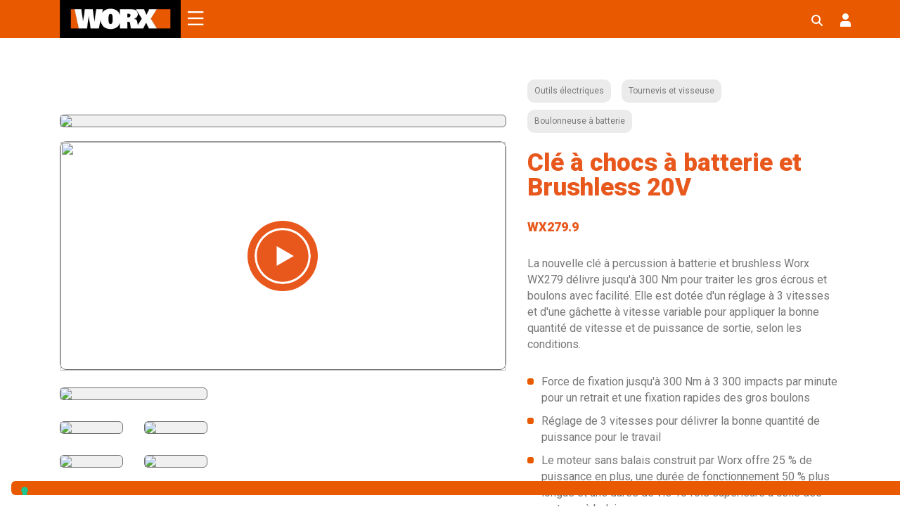

--- FILE ---
content_type: text/html; charset=UTF-8
request_url: https://eu.worx.com/fr-fr/produit/cle-a-chocs-a-batterie-et-brushless-20v-wx279-9/
body_size: 66714
content:
<!doctype html>
<html lang="fr-fr" prefix="og: http://ogp.me/ns# fb: http://ogp.me/ns/fb#">
<head>


	



	






	
<script type="f1470a880bfd2262b6897e3f-text/javascript">
var _iub = _iub || [];
_iub.csConfiguration = {"countryDetection":true,"enableUspr":true,"floatingPreferencesButtonDisplay":"bottom-left","lang":"fr","perPurposeConsent":true,"siteId":2562159,"whitelabel":false,"cookiePolicyId":73500353, "banner":{ "acceptButtonDisplay":true,"closeButtonRejects":true,"customizeButtonDisplay":true,"explicitWithdrawal":true,"fontSizeBody":"12px","fontSizeCloseButton":"12px","listPurposes":true,"rejectButtonColor":"#AAAAAA","rejectButtonDisplay":true },
callback: {
  onPreferenceExpressedOrNotNeeded: function (preference) {
	dataLayer.push({
	  iubenda_ccpa_opted_out: _iub.cs.api.isCcpaOptedOut(),
	});
	if (!preference) {
	  dataLayer.push({
		event: "iubenda_preference_not_needed",
	  });
	} else {
	  if (preference.consent === true) {
		dataLayer.push({
		  event: "iubenda_consent_given",
		});
	  } else if (preference.consent === false) {
		dataLayer.push({
		  event: "iubenda_consent_rejected",
		});
	  } else if (preference.purposes) {
		for (var purposeId in preference.purposes) {
		  if (preference.purposes[purposeId]) {
			dataLayer.push({
			  event: "iubenda_consent_given_purpose_" + purposeId,
			});
		  }
		}
	  }
	}
  },
},	
};
</script>
<script type="f1470a880bfd2262b6897e3f-text/javascript" src="//cdn.iubenda.com/cs/gpp/stub.js"></script>
<script type="f1470a880bfd2262b6897e3f-text/javascript" src="//cdn.iubenda.com/cs/iubenda_cs.js" charset="UTF-8" async></script>





















<meta charset="utf-8">
<meta http-equiv="x-ua-compatible" content="ie=edge">
<meta name="viewport" content="width=device-width, initial-scale=1.0, maximum-scale=1.0, user-scalable=no">

<link rel="preconnect" href="https://fonts.googleapis.com">
<link rel="preconnect" href="https://fonts.gstatic.com" crossorigin>
<style id="" media="all">/* latin-ext */
@font-face {
  font-family: 'Bebas Neue';
  font-style: normal;
  font-weight: 400;
  font-display: swap;
  src: url(/fonts.gstatic.com/s/bebasneue/v16/JTUSjIg69CK48gW7PXoo9WdhyyTh89ZNpQ.woff2) format('woff2');
  unicode-range: U+0100-02BA, U+02BD-02C5, U+02C7-02CC, U+02CE-02D7, U+02DD-02FF, U+0304, U+0308, U+0329, U+1D00-1DBF, U+1E00-1E9F, U+1EF2-1EFF, U+2020, U+20A0-20AB, U+20AD-20C0, U+2113, U+2C60-2C7F, U+A720-A7FF;
}
/* latin */
@font-face {
  font-family: 'Bebas Neue';
  font-style: normal;
  font-weight: 400;
  font-display: swap;
  src: url(/fonts.gstatic.com/s/bebasneue/v16/JTUSjIg69CK48gW7PXoo9WlhyyTh89Y.woff2) format('woff2');
  unicode-range: U+0000-00FF, U+0131, U+0152-0153, U+02BB-02BC, U+02C6, U+02DA, U+02DC, U+0304, U+0308, U+0329, U+2000-206F, U+20AC, U+2122, U+2191, U+2193, U+2212, U+2215, U+FEFF, U+FFFD;
}
</style>
<style id="" media="all">/* cyrillic-ext */
@font-face {
  font-family: 'Roboto Slab';
  font-style: normal;
  font-weight: 100 900;
  font-display: swap;
  src: url(/fonts.gstatic.com/s/robotoslab/v36/BngMUXZYTXPIvIBgJJSb6ufA5qWr4xCCQ_k.woff2) format('woff2');
  unicode-range: U+0460-052F, U+1C80-1C8A, U+20B4, U+2DE0-2DFF, U+A640-A69F, U+FE2E-FE2F;
}
/* cyrillic */
@font-face {
  font-family: 'Roboto Slab';
  font-style: normal;
  font-weight: 100 900;
  font-display: swap;
  src: url(/fonts.gstatic.com/s/robotoslab/v36/BngMUXZYTXPIvIBgJJSb6ufJ5qWr4xCCQ_k.woff2) format('woff2');
  unicode-range: U+0301, U+0400-045F, U+0490-0491, U+04B0-04B1, U+2116;
}
/* greek-ext */
@font-face {
  font-family: 'Roboto Slab';
  font-style: normal;
  font-weight: 100 900;
  font-display: swap;
  src: url(/fonts.gstatic.com/s/robotoslab/v36/BngMUXZYTXPIvIBgJJSb6ufB5qWr4xCCQ_k.woff2) format('woff2');
  unicode-range: U+1F00-1FFF;
}
/* greek */
@font-face {
  font-family: 'Roboto Slab';
  font-style: normal;
  font-weight: 100 900;
  font-display: swap;
  src: url(/fonts.gstatic.com/s/robotoslab/v36/BngMUXZYTXPIvIBgJJSb6ufO5qWr4xCCQ_k.woff2) format('woff2');
  unicode-range: U+0370-0377, U+037A-037F, U+0384-038A, U+038C, U+038E-03A1, U+03A3-03FF;
}
/* vietnamese */
@font-face {
  font-family: 'Roboto Slab';
  font-style: normal;
  font-weight: 100 900;
  font-display: swap;
  src: url(/fonts.gstatic.com/s/robotoslab/v36/BngMUXZYTXPIvIBgJJSb6ufC5qWr4xCCQ_k.woff2) format('woff2');
  unicode-range: U+0102-0103, U+0110-0111, U+0128-0129, U+0168-0169, U+01A0-01A1, U+01AF-01B0, U+0300-0301, U+0303-0304, U+0308-0309, U+0323, U+0329, U+1EA0-1EF9, U+20AB;
}
/* latin-ext */
@font-face {
  font-family: 'Roboto Slab';
  font-style: normal;
  font-weight: 100 900;
  font-display: swap;
  src: url(/fonts.gstatic.com/s/robotoslab/v36/BngMUXZYTXPIvIBgJJSb6ufD5qWr4xCCQ_k.woff2) format('woff2');
  unicode-range: U+0100-02BA, U+02BD-02C5, U+02C7-02CC, U+02CE-02D7, U+02DD-02FF, U+0304, U+0308, U+0329, U+1D00-1DBF, U+1E00-1E9F, U+1EF2-1EFF, U+2020, U+20A0-20AB, U+20AD-20C0, U+2113, U+2C60-2C7F, U+A720-A7FF;
}
/* latin */
@font-face {
  font-family: 'Roboto Slab';
  font-style: normal;
  font-weight: 100 900;
  font-display: swap;
  src: url(/fonts.gstatic.com/s/robotoslab/v36/BngMUXZYTXPIvIBgJJSb6ufN5qWr4xCC.woff2) format('woff2');
  unicode-range: U+0000-00FF, U+0131, U+0152-0153, U+02BB-02BC, U+02C6, U+02DA, U+02DC, U+0304, U+0308, U+0329, U+2000-206F, U+20AC, U+2122, U+2191, U+2193, U+2212, U+2215, U+FEFF, U+FFFD;
}
</style>
<style id="" media="all">/* cyrillic-ext */
@font-face {
  font-family: 'Roboto';
  font-style: italic;
  font-weight: 100;
  font-stretch: 100%;
  font-display: swap;
  src: url(/fonts.gstatic.com/s/roboto/v50/KFO5CnqEu92Fr1Mu53ZEC9_Vu3r1gIhOszmkC3kaSTbQWt4N.woff2) format('woff2');
  unicode-range: U+0460-052F, U+1C80-1C8A, U+20B4, U+2DE0-2DFF, U+A640-A69F, U+FE2E-FE2F;
}
/* cyrillic */
@font-face {
  font-family: 'Roboto';
  font-style: italic;
  font-weight: 100;
  font-stretch: 100%;
  font-display: swap;
  src: url(/fonts.gstatic.com/s/roboto/v50/KFO5CnqEu92Fr1Mu53ZEC9_Vu3r1gIhOszmkAnkaSTbQWt4N.woff2) format('woff2');
  unicode-range: U+0301, U+0400-045F, U+0490-0491, U+04B0-04B1, U+2116;
}
/* greek-ext */
@font-face {
  font-family: 'Roboto';
  font-style: italic;
  font-weight: 100;
  font-stretch: 100%;
  font-display: swap;
  src: url(/fonts.gstatic.com/s/roboto/v50/KFO5CnqEu92Fr1Mu53ZEC9_Vu3r1gIhOszmkCnkaSTbQWt4N.woff2) format('woff2');
  unicode-range: U+1F00-1FFF;
}
/* greek */
@font-face {
  font-family: 'Roboto';
  font-style: italic;
  font-weight: 100;
  font-stretch: 100%;
  font-display: swap;
  src: url(/fonts.gstatic.com/s/roboto/v50/KFO5CnqEu92Fr1Mu53ZEC9_Vu3r1gIhOszmkBXkaSTbQWt4N.woff2) format('woff2');
  unicode-range: U+0370-0377, U+037A-037F, U+0384-038A, U+038C, U+038E-03A1, U+03A3-03FF;
}
/* math */
@font-face {
  font-family: 'Roboto';
  font-style: italic;
  font-weight: 100;
  font-stretch: 100%;
  font-display: swap;
  src: url(/fonts.gstatic.com/s/roboto/v50/KFO5CnqEu92Fr1Mu53ZEC9_Vu3r1gIhOszmkenkaSTbQWt4N.woff2) format('woff2');
  unicode-range: U+0302-0303, U+0305, U+0307-0308, U+0310, U+0312, U+0315, U+031A, U+0326-0327, U+032C, U+032F-0330, U+0332-0333, U+0338, U+033A, U+0346, U+034D, U+0391-03A1, U+03A3-03A9, U+03B1-03C9, U+03D1, U+03D5-03D6, U+03F0-03F1, U+03F4-03F5, U+2016-2017, U+2034-2038, U+203C, U+2040, U+2043, U+2047, U+2050, U+2057, U+205F, U+2070-2071, U+2074-208E, U+2090-209C, U+20D0-20DC, U+20E1, U+20E5-20EF, U+2100-2112, U+2114-2115, U+2117-2121, U+2123-214F, U+2190, U+2192, U+2194-21AE, U+21B0-21E5, U+21F1-21F2, U+21F4-2211, U+2213-2214, U+2216-22FF, U+2308-230B, U+2310, U+2319, U+231C-2321, U+2336-237A, U+237C, U+2395, U+239B-23B7, U+23D0, U+23DC-23E1, U+2474-2475, U+25AF, U+25B3, U+25B7, U+25BD, U+25C1, U+25CA, U+25CC, U+25FB, U+266D-266F, U+27C0-27FF, U+2900-2AFF, U+2B0E-2B11, U+2B30-2B4C, U+2BFE, U+3030, U+FF5B, U+FF5D, U+1D400-1D7FF, U+1EE00-1EEFF;
}
/* symbols */
@font-face {
  font-family: 'Roboto';
  font-style: italic;
  font-weight: 100;
  font-stretch: 100%;
  font-display: swap;
  src: url(/fonts.gstatic.com/s/roboto/v50/KFO5CnqEu92Fr1Mu53ZEC9_Vu3r1gIhOszmkaHkaSTbQWt4N.woff2) format('woff2');
  unicode-range: U+0001-000C, U+000E-001F, U+007F-009F, U+20DD-20E0, U+20E2-20E4, U+2150-218F, U+2190, U+2192, U+2194-2199, U+21AF, U+21E6-21F0, U+21F3, U+2218-2219, U+2299, U+22C4-22C6, U+2300-243F, U+2440-244A, U+2460-24FF, U+25A0-27BF, U+2800-28FF, U+2921-2922, U+2981, U+29BF, U+29EB, U+2B00-2BFF, U+4DC0-4DFF, U+FFF9-FFFB, U+10140-1018E, U+10190-1019C, U+101A0, U+101D0-101FD, U+102E0-102FB, U+10E60-10E7E, U+1D2C0-1D2D3, U+1D2E0-1D37F, U+1F000-1F0FF, U+1F100-1F1AD, U+1F1E6-1F1FF, U+1F30D-1F30F, U+1F315, U+1F31C, U+1F31E, U+1F320-1F32C, U+1F336, U+1F378, U+1F37D, U+1F382, U+1F393-1F39F, U+1F3A7-1F3A8, U+1F3AC-1F3AF, U+1F3C2, U+1F3C4-1F3C6, U+1F3CA-1F3CE, U+1F3D4-1F3E0, U+1F3ED, U+1F3F1-1F3F3, U+1F3F5-1F3F7, U+1F408, U+1F415, U+1F41F, U+1F426, U+1F43F, U+1F441-1F442, U+1F444, U+1F446-1F449, U+1F44C-1F44E, U+1F453, U+1F46A, U+1F47D, U+1F4A3, U+1F4B0, U+1F4B3, U+1F4B9, U+1F4BB, U+1F4BF, U+1F4C8-1F4CB, U+1F4D6, U+1F4DA, U+1F4DF, U+1F4E3-1F4E6, U+1F4EA-1F4ED, U+1F4F7, U+1F4F9-1F4FB, U+1F4FD-1F4FE, U+1F503, U+1F507-1F50B, U+1F50D, U+1F512-1F513, U+1F53E-1F54A, U+1F54F-1F5FA, U+1F610, U+1F650-1F67F, U+1F687, U+1F68D, U+1F691, U+1F694, U+1F698, U+1F6AD, U+1F6B2, U+1F6B9-1F6BA, U+1F6BC, U+1F6C6-1F6CF, U+1F6D3-1F6D7, U+1F6E0-1F6EA, U+1F6F0-1F6F3, U+1F6F7-1F6FC, U+1F700-1F7FF, U+1F800-1F80B, U+1F810-1F847, U+1F850-1F859, U+1F860-1F887, U+1F890-1F8AD, U+1F8B0-1F8BB, U+1F8C0-1F8C1, U+1F900-1F90B, U+1F93B, U+1F946, U+1F984, U+1F996, U+1F9E9, U+1FA00-1FA6F, U+1FA70-1FA7C, U+1FA80-1FA89, U+1FA8F-1FAC6, U+1FACE-1FADC, U+1FADF-1FAE9, U+1FAF0-1FAF8, U+1FB00-1FBFF;
}
/* vietnamese */
@font-face {
  font-family: 'Roboto';
  font-style: italic;
  font-weight: 100;
  font-stretch: 100%;
  font-display: swap;
  src: url(/fonts.gstatic.com/s/roboto/v50/KFO5CnqEu92Fr1Mu53ZEC9_Vu3r1gIhOszmkCXkaSTbQWt4N.woff2) format('woff2');
  unicode-range: U+0102-0103, U+0110-0111, U+0128-0129, U+0168-0169, U+01A0-01A1, U+01AF-01B0, U+0300-0301, U+0303-0304, U+0308-0309, U+0323, U+0329, U+1EA0-1EF9, U+20AB;
}
/* latin-ext */
@font-face {
  font-family: 'Roboto';
  font-style: italic;
  font-weight: 100;
  font-stretch: 100%;
  font-display: swap;
  src: url(/fonts.gstatic.com/s/roboto/v50/KFO5CnqEu92Fr1Mu53ZEC9_Vu3r1gIhOszmkCHkaSTbQWt4N.woff2) format('woff2');
  unicode-range: U+0100-02BA, U+02BD-02C5, U+02C7-02CC, U+02CE-02D7, U+02DD-02FF, U+0304, U+0308, U+0329, U+1D00-1DBF, U+1E00-1E9F, U+1EF2-1EFF, U+2020, U+20A0-20AB, U+20AD-20C0, U+2113, U+2C60-2C7F, U+A720-A7FF;
}
/* latin */
@font-face {
  font-family: 'Roboto';
  font-style: italic;
  font-weight: 100;
  font-stretch: 100%;
  font-display: swap;
  src: url(/fonts.gstatic.com/s/roboto/v50/KFO5CnqEu92Fr1Mu53ZEC9_Vu3r1gIhOszmkBnkaSTbQWg.woff2) format('woff2');
  unicode-range: U+0000-00FF, U+0131, U+0152-0153, U+02BB-02BC, U+02C6, U+02DA, U+02DC, U+0304, U+0308, U+0329, U+2000-206F, U+20AC, U+2122, U+2191, U+2193, U+2212, U+2215, U+FEFF, U+FFFD;
}
/* cyrillic-ext */
@font-face {
  font-family: 'Roboto';
  font-style: italic;
  font-weight: 300;
  font-stretch: 100%;
  font-display: swap;
  src: url(/fonts.gstatic.com/s/roboto/v50/KFO5CnqEu92Fr1Mu53ZEC9_Vu3r1gIhOszmkC3kaSTbQWt4N.woff2) format('woff2');
  unicode-range: U+0460-052F, U+1C80-1C8A, U+20B4, U+2DE0-2DFF, U+A640-A69F, U+FE2E-FE2F;
}
/* cyrillic */
@font-face {
  font-family: 'Roboto';
  font-style: italic;
  font-weight: 300;
  font-stretch: 100%;
  font-display: swap;
  src: url(/fonts.gstatic.com/s/roboto/v50/KFO5CnqEu92Fr1Mu53ZEC9_Vu3r1gIhOszmkAnkaSTbQWt4N.woff2) format('woff2');
  unicode-range: U+0301, U+0400-045F, U+0490-0491, U+04B0-04B1, U+2116;
}
/* greek-ext */
@font-face {
  font-family: 'Roboto';
  font-style: italic;
  font-weight: 300;
  font-stretch: 100%;
  font-display: swap;
  src: url(/fonts.gstatic.com/s/roboto/v50/KFO5CnqEu92Fr1Mu53ZEC9_Vu3r1gIhOszmkCnkaSTbQWt4N.woff2) format('woff2');
  unicode-range: U+1F00-1FFF;
}
/* greek */
@font-face {
  font-family: 'Roboto';
  font-style: italic;
  font-weight: 300;
  font-stretch: 100%;
  font-display: swap;
  src: url(/fonts.gstatic.com/s/roboto/v50/KFO5CnqEu92Fr1Mu53ZEC9_Vu3r1gIhOszmkBXkaSTbQWt4N.woff2) format('woff2');
  unicode-range: U+0370-0377, U+037A-037F, U+0384-038A, U+038C, U+038E-03A1, U+03A3-03FF;
}
/* math */
@font-face {
  font-family: 'Roboto';
  font-style: italic;
  font-weight: 300;
  font-stretch: 100%;
  font-display: swap;
  src: url(/fonts.gstatic.com/s/roboto/v50/KFO5CnqEu92Fr1Mu53ZEC9_Vu3r1gIhOszmkenkaSTbQWt4N.woff2) format('woff2');
  unicode-range: U+0302-0303, U+0305, U+0307-0308, U+0310, U+0312, U+0315, U+031A, U+0326-0327, U+032C, U+032F-0330, U+0332-0333, U+0338, U+033A, U+0346, U+034D, U+0391-03A1, U+03A3-03A9, U+03B1-03C9, U+03D1, U+03D5-03D6, U+03F0-03F1, U+03F4-03F5, U+2016-2017, U+2034-2038, U+203C, U+2040, U+2043, U+2047, U+2050, U+2057, U+205F, U+2070-2071, U+2074-208E, U+2090-209C, U+20D0-20DC, U+20E1, U+20E5-20EF, U+2100-2112, U+2114-2115, U+2117-2121, U+2123-214F, U+2190, U+2192, U+2194-21AE, U+21B0-21E5, U+21F1-21F2, U+21F4-2211, U+2213-2214, U+2216-22FF, U+2308-230B, U+2310, U+2319, U+231C-2321, U+2336-237A, U+237C, U+2395, U+239B-23B7, U+23D0, U+23DC-23E1, U+2474-2475, U+25AF, U+25B3, U+25B7, U+25BD, U+25C1, U+25CA, U+25CC, U+25FB, U+266D-266F, U+27C0-27FF, U+2900-2AFF, U+2B0E-2B11, U+2B30-2B4C, U+2BFE, U+3030, U+FF5B, U+FF5D, U+1D400-1D7FF, U+1EE00-1EEFF;
}
/* symbols */
@font-face {
  font-family: 'Roboto';
  font-style: italic;
  font-weight: 300;
  font-stretch: 100%;
  font-display: swap;
  src: url(/fonts.gstatic.com/s/roboto/v50/KFO5CnqEu92Fr1Mu53ZEC9_Vu3r1gIhOszmkaHkaSTbQWt4N.woff2) format('woff2');
  unicode-range: U+0001-000C, U+000E-001F, U+007F-009F, U+20DD-20E0, U+20E2-20E4, U+2150-218F, U+2190, U+2192, U+2194-2199, U+21AF, U+21E6-21F0, U+21F3, U+2218-2219, U+2299, U+22C4-22C6, U+2300-243F, U+2440-244A, U+2460-24FF, U+25A0-27BF, U+2800-28FF, U+2921-2922, U+2981, U+29BF, U+29EB, U+2B00-2BFF, U+4DC0-4DFF, U+FFF9-FFFB, U+10140-1018E, U+10190-1019C, U+101A0, U+101D0-101FD, U+102E0-102FB, U+10E60-10E7E, U+1D2C0-1D2D3, U+1D2E0-1D37F, U+1F000-1F0FF, U+1F100-1F1AD, U+1F1E6-1F1FF, U+1F30D-1F30F, U+1F315, U+1F31C, U+1F31E, U+1F320-1F32C, U+1F336, U+1F378, U+1F37D, U+1F382, U+1F393-1F39F, U+1F3A7-1F3A8, U+1F3AC-1F3AF, U+1F3C2, U+1F3C4-1F3C6, U+1F3CA-1F3CE, U+1F3D4-1F3E0, U+1F3ED, U+1F3F1-1F3F3, U+1F3F5-1F3F7, U+1F408, U+1F415, U+1F41F, U+1F426, U+1F43F, U+1F441-1F442, U+1F444, U+1F446-1F449, U+1F44C-1F44E, U+1F453, U+1F46A, U+1F47D, U+1F4A3, U+1F4B0, U+1F4B3, U+1F4B9, U+1F4BB, U+1F4BF, U+1F4C8-1F4CB, U+1F4D6, U+1F4DA, U+1F4DF, U+1F4E3-1F4E6, U+1F4EA-1F4ED, U+1F4F7, U+1F4F9-1F4FB, U+1F4FD-1F4FE, U+1F503, U+1F507-1F50B, U+1F50D, U+1F512-1F513, U+1F53E-1F54A, U+1F54F-1F5FA, U+1F610, U+1F650-1F67F, U+1F687, U+1F68D, U+1F691, U+1F694, U+1F698, U+1F6AD, U+1F6B2, U+1F6B9-1F6BA, U+1F6BC, U+1F6C6-1F6CF, U+1F6D3-1F6D7, U+1F6E0-1F6EA, U+1F6F0-1F6F3, U+1F6F7-1F6FC, U+1F700-1F7FF, U+1F800-1F80B, U+1F810-1F847, U+1F850-1F859, U+1F860-1F887, U+1F890-1F8AD, U+1F8B0-1F8BB, U+1F8C0-1F8C1, U+1F900-1F90B, U+1F93B, U+1F946, U+1F984, U+1F996, U+1F9E9, U+1FA00-1FA6F, U+1FA70-1FA7C, U+1FA80-1FA89, U+1FA8F-1FAC6, U+1FACE-1FADC, U+1FADF-1FAE9, U+1FAF0-1FAF8, U+1FB00-1FBFF;
}
/* vietnamese */
@font-face {
  font-family: 'Roboto';
  font-style: italic;
  font-weight: 300;
  font-stretch: 100%;
  font-display: swap;
  src: url(/fonts.gstatic.com/s/roboto/v50/KFO5CnqEu92Fr1Mu53ZEC9_Vu3r1gIhOszmkCXkaSTbQWt4N.woff2) format('woff2');
  unicode-range: U+0102-0103, U+0110-0111, U+0128-0129, U+0168-0169, U+01A0-01A1, U+01AF-01B0, U+0300-0301, U+0303-0304, U+0308-0309, U+0323, U+0329, U+1EA0-1EF9, U+20AB;
}
/* latin-ext */
@font-face {
  font-family: 'Roboto';
  font-style: italic;
  font-weight: 300;
  font-stretch: 100%;
  font-display: swap;
  src: url(/fonts.gstatic.com/s/roboto/v50/KFO5CnqEu92Fr1Mu53ZEC9_Vu3r1gIhOszmkCHkaSTbQWt4N.woff2) format('woff2');
  unicode-range: U+0100-02BA, U+02BD-02C5, U+02C7-02CC, U+02CE-02D7, U+02DD-02FF, U+0304, U+0308, U+0329, U+1D00-1DBF, U+1E00-1E9F, U+1EF2-1EFF, U+2020, U+20A0-20AB, U+20AD-20C0, U+2113, U+2C60-2C7F, U+A720-A7FF;
}
/* latin */
@font-face {
  font-family: 'Roboto';
  font-style: italic;
  font-weight: 300;
  font-stretch: 100%;
  font-display: swap;
  src: url(/fonts.gstatic.com/s/roboto/v50/KFO5CnqEu92Fr1Mu53ZEC9_Vu3r1gIhOszmkBnkaSTbQWg.woff2) format('woff2');
  unicode-range: U+0000-00FF, U+0131, U+0152-0153, U+02BB-02BC, U+02C6, U+02DA, U+02DC, U+0304, U+0308, U+0329, U+2000-206F, U+20AC, U+2122, U+2191, U+2193, U+2212, U+2215, U+FEFF, U+FFFD;
}
/* cyrillic-ext */
@font-face {
  font-family: 'Roboto';
  font-style: italic;
  font-weight: 400;
  font-stretch: 100%;
  font-display: swap;
  src: url(/fonts.gstatic.com/s/roboto/v50/KFO5CnqEu92Fr1Mu53ZEC9_Vu3r1gIhOszmkC3kaSTbQWt4N.woff2) format('woff2');
  unicode-range: U+0460-052F, U+1C80-1C8A, U+20B4, U+2DE0-2DFF, U+A640-A69F, U+FE2E-FE2F;
}
/* cyrillic */
@font-face {
  font-family: 'Roboto';
  font-style: italic;
  font-weight: 400;
  font-stretch: 100%;
  font-display: swap;
  src: url(/fonts.gstatic.com/s/roboto/v50/KFO5CnqEu92Fr1Mu53ZEC9_Vu3r1gIhOszmkAnkaSTbQWt4N.woff2) format('woff2');
  unicode-range: U+0301, U+0400-045F, U+0490-0491, U+04B0-04B1, U+2116;
}
/* greek-ext */
@font-face {
  font-family: 'Roboto';
  font-style: italic;
  font-weight: 400;
  font-stretch: 100%;
  font-display: swap;
  src: url(/fonts.gstatic.com/s/roboto/v50/KFO5CnqEu92Fr1Mu53ZEC9_Vu3r1gIhOszmkCnkaSTbQWt4N.woff2) format('woff2');
  unicode-range: U+1F00-1FFF;
}
/* greek */
@font-face {
  font-family: 'Roboto';
  font-style: italic;
  font-weight: 400;
  font-stretch: 100%;
  font-display: swap;
  src: url(/fonts.gstatic.com/s/roboto/v50/KFO5CnqEu92Fr1Mu53ZEC9_Vu3r1gIhOszmkBXkaSTbQWt4N.woff2) format('woff2');
  unicode-range: U+0370-0377, U+037A-037F, U+0384-038A, U+038C, U+038E-03A1, U+03A3-03FF;
}
/* math */
@font-face {
  font-family: 'Roboto';
  font-style: italic;
  font-weight: 400;
  font-stretch: 100%;
  font-display: swap;
  src: url(/fonts.gstatic.com/s/roboto/v50/KFO5CnqEu92Fr1Mu53ZEC9_Vu3r1gIhOszmkenkaSTbQWt4N.woff2) format('woff2');
  unicode-range: U+0302-0303, U+0305, U+0307-0308, U+0310, U+0312, U+0315, U+031A, U+0326-0327, U+032C, U+032F-0330, U+0332-0333, U+0338, U+033A, U+0346, U+034D, U+0391-03A1, U+03A3-03A9, U+03B1-03C9, U+03D1, U+03D5-03D6, U+03F0-03F1, U+03F4-03F5, U+2016-2017, U+2034-2038, U+203C, U+2040, U+2043, U+2047, U+2050, U+2057, U+205F, U+2070-2071, U+2074-208E, U+2090-209C, U+20D0-20DC, U+20E1, U+20E5-20EF, U+2100-2112, U+2114-2115, U+2117-2121, U+2123-214F, U+2190, U+2192, U+2194-21AE, U+21B0-21E5, U+21F1-21F2, U+21F4-2211, U+2213-2214, U+2216-22FF, U+2308-230B, U+2310, U+2319, U+231C-2321, U+2336-237A, U+237C, U+2395, U+239B-23B7, U+23D0, U+23DC-23E1, U+2474-2475, U+25AF, U+25B3, U+25B7, U+25BD, U+25C1, U+25CA, U+25CC, U+25FB, U+266D-266F, U+27C0-27FF, U+2900-2AFF, U+2B0E-2B11, U+2B30-2B4C, U+2BFE, U+3030, U+FF5B, U+FF5D, U+1D400-1D7FF, U+1EE00-1EEFF;
}
/* symbols */
@font-face {
  font-family: 'Roboto';
  font-style: italic;
  font-weight: 400;
  font-stretch: 100%;
  font-display: swap;
  src: url(/fonts.gstatic.com/s/roboto/v50/KFO5CnqEu92Fr1Mu53ZEC9_Vu3r1gIhOszmkaHkaSTbQWt4N.woff2) format('woff2');
  unicode-range: U+0001-000C, U+000E-001F, U+007F-009F, U+20DD-20E0, U+20E2-20E4, U+2150-218F, U+2190, U+2192, U+2194-2199, U+21AF, U+21E6-21F0, U+21F3, U+2218-2219, U+2299, U+22C4-22C6, U+2300-243F, U+2440-244A, U+2460-24FF, U+25A0-27BF, U+2800-28FF, U+2921-2922, U+2981, U+29BF, U+29EB, U+2B00-2BFF, U+4DC0-4DFF, U+FFF9-FFFB, U+10140-1018E, U+10190-1019C, U+101A0, U+101D0-101FD, U+102E0-102FB, U+10E60-10E7E, U+1D2C0-1D2D3, U+1D2E0-1D37F, U+1F000-1F0FF, U+1F100-1F1AD, U+1F1E6-1F1FF, U+1F30D-1F30F, U+1F315, U+1F31C, U+1F31E, U+1F320-1F32C, U+1F336, U+1F378, U+1F37D, U+1F382, U+1F393-1F39F, U+1F3A7-1F3A8, U+1F3AC-1F3AF, U+1F3C2, U+1F3C4-1F3C6, U+1F3CA-1F3CE, U+1F3D4-1F3E0, U+1F3ED, U+1F3F1-1F3F3, U+1F3F5-1F3F7, U+1F408, U+1F415, U+1F41F, U+1F426, U+1F43F, U+1F441-1F442, U+1F444, U+1F446-1F449, U+1F44C-1F44E, U+1F453, U+1F46A, U+1F47D, U+1F4A3, U+1F4B0, U+1F4B3, U+1F4B9, U+1F4BB, U+1F4BF, U+1F4C8-1F4CB, U+1F4D6, U+1F4DA, U+1F4DF, U+1F4E3-1F4E6, U+1F4EA-1F4ED, U+1F4F7, U+1F4F9-1F4FB, U+1F4FD-1F4FE, U+1F503, U+1F507-1F50B, U+1F50D, U+1F512-1F513, U+1F53E-1F54A, U+1F54F-1F5FA, U+1F610, U+1F650-1F67F, U+1F687, U+1F68D, U+1F691, U+1F694, U+1F698, U+1F6AD, U+1F6B2, U+1F6B9-1F6BA, U+1F6BC, U+1F6C6-1F6CF, U+1F6D3-1F6D7, U+1F6E0-1F6EA, U+1F6F0-1F6F3, U+1F6F7-1F6FC, U+1F700-1F7FF, U+1F800-1F80B, U+1F810-1F847, U+1F850-1F859, U+1F860-1F887, U+1F890-1F8AD, U+1F8B0-1F8BB, U+1F8C0-1F8C1, U+1F900-1F90B, U+1F93B, U+1F946, U+1F984, U+1F996, U+1F9E9, U+1FA00-1FA6F, U+1FA70-1FA7C, U+1FA80-1FA89, U+1FA8F-1FAC6, U+1FACE-1FADC, U+1FADF-1FAE9, U+1FAF0-1FAF8, U+1FB00-1FBFF;
}
/* vietnamese */
@font-face {
  font-family: 'Roboto';
  font-style: italic;
  font-weight: 400;
  font-stretch: 100%;
  font-display: swap;
  src: url(/fonts.gstatic.com/s/roboto/v50/KFO5CnqEu92Fr1Mu53ZEC9_Vu3r1gIhOszmkCXkaSTbQWt4N.woff2) format('woff2');
  unicode-range: U+0102-0103, U+0110-0111, U+0128-0129, U+0168-0169, U+01A0-01A1, U+01AF-01B0, U+0300-0301, U+0303-0304, U+0308-0309, U+0323, U+0329, U+1EA0-1EF9, U+20AB;
}
/* latin-ext */
@font-face {
  font-family: 'Roboto';
  font-style: italic;
  font-weight: 400;
  font-stretch: 100%;
  font-display: swap;
  src: url(/fonts.gstatic.com/s/roboto/v50/KFO5CnqEu92Fr1Mu53ZEC9_Vu3r1gIhOszmkCHkaSTbQWt4N.woff2) format('woff2');
  unicode-range: U+0100-02BA, U+02BD-02C5, U+02C7-02CC, U+02CE-02D7, U+02DD-02FF, U+0304, U+0308, U+0329, U+1D00-1DBF, U+1E00-1E9F, U+1EF2-1EFF, U+2020, U+20A0-20AB, U+20AD-20C0, U+2113, U+2C60-2C7F, U+A720-A7FF;
}
/* latin */
@font-face {
  font-family: 'Roboto';
  font-style: italic;
  font-weight: 400;
  font-stretch: 100%;
  font-display: swap;
  src: url(/fonts.gstatic.com/s/roboto/v50/KFO5CnqEu92Fr1Mu53ZEC9_Vu3r1gIhOszmkBnkaSTbQWg.woff2) format('woff2');
  unicode-range: U+0000-00FF, U+0131, U+0152-0153, U+02BB-02BC, U+02C6, U+02DA, U+02DC, U+0304, U+0308, U+0329, U+2000-206F, U+20AC, U+2122, U+2191, U+2193, U+2212, U+2215, U+FEFF, U+FFFD;
}
/* cyrillic-ext */
@font-face {
  font-family: 'Roboto';
  font-style: italic;
  font-weight: 500;
  font-stretch: 100%;
  font-display: swap;
  src: url(/fonts.gstatic.com/s/roboto/v50/KFO5CnqEu92Fr1Mu53ZEC9_Vu3r1gIhOszmkC3kaSTbQWt4N.woff2) format('woff2');
  unicode-range: U+0460-052F, U+1C80-1C8A, U+20B4, U+2DE0-2DFF, U+A640-A69F, U+FE2E-FE2F;
}
/* cyrillic */
@font-face {
  font-family: 'Roboto';
  font-style: italic;
  font-weight: 500;
  font-stretch: 100%;
  font-display: swap;
  src: url(/fonts.gstatic.com/s/roboto/v50/KFO5CnqEu92Fr1Mu53ZEC9_Vu3r1gIhOszmkAnkaSTbQWt4N.woff2) format('woff2');
  unicode-range: U+0301, U+0400-045F, U+0490-0491, U+04B0-04B1, U+2116;
}
/* greek-ext */
@font-face {
  font-family: 'Roboto';
  font-style: italic;
  font-weight: 500;
  font-stretch: 100%;
  font-display: swap;
  src: url(/fonts.gstatic.com/s/roboto/v50/KFO5CnqEu92Fr1Mu53ZEC9_Vu3r1gIhOszmkCnkaSTbQWt4N.woff2) format('woff2');
  unicode-range: U+1F00-1FFF;
}
/* greek */
@font-face {
  font-family: 'Roboto';
  font-style: italic;
  font-weight: 500;
  font-stretch: 100%;
  font-display: swap;
  src: url(/fonts.gstatic.com/s/roboto/v50/KFO5CnqEu92Fr1Mu53ZEC9_Vu3r1gIhOszmkBXkaSTbQWt4N.woff2) format('woff2');
  unicode-range: U+0370-0377, U+037A-037F, U+0384-038A, U+038C, U+038E-03A1, U+03A3-03FF;
}
/* math */
@font-face {
  font-family: 'Roboto';
  font-style: italic;
  font-weight: 500;
  font-stretch: 100%;
  font-display: swap;
  src: url(/fonts.gstatic.com/s/roboto/v50/KFO5CnqEu92Fr1Mu53ZEC9_Vu3r1gIhOszmkenkaSTbQWt4N.woff2) format('woff2');
  unicode-range: U+0302-0303, U+0305, U+0307-0308, U+0310, U+0312, U+0315, U+031A, U+0326-0327, U+032C, U+032F-0330, U+0332-0333, U+0338, U+033A, U+0346, U+034D, U+0391-03A1, U+03A3-03A9, U+03B1-03C9, U+03D1, U+03D5-03D6, U+03F0-03F1, U+03F4-03F5, U+2016-2017, U+2034-2038, U+203C, U+2040, U+2043, U+2047, U+2050, U+2057, U+205F, U+2070-2071, U+2074-208E, U+2090-209C, U+20D0-20DC, U+20E1, U+20E5-20EF, U+2100-2112, U+2114-2115, U+2117-2121, U+2123-214F, U+2190, U+2192, U+2194-21AE, U+21B0-21E5, U+21F1-21F2, U+21F4-2211, U+2213-2214, U+2216-22FF, U+2308-230B, U+2310, U+2319, U+231C-2321, U+2336-237A, U+237C, U+2395, U+239B-23B7, U+23D0, U+23DC-23E1, U+2474-2475, U+25AF, U+25B3, U+25B7, U+25BD, U+25C1, U+25CA, U+25CC, U+25FB, U+266D-266F, U+27C0-27FF, U+2900-2AFF, U+2B0E-2B11, U+2B30-2B4C, U+2BFE, U+3030, U+FF5B, U+FF5D, U+1D400-1D7FF, U+1EE00-1EEFF;
}
/* symbols */
@font-face {
  font-family: 'Roboto';
  font-style: italic;
  font-weight: 500;
  font-stretch: 100%;
  font-display: swap;
  src: url(/fonts.gstatic.com/s/roboto/v50/KFO5CnqEu92Fr1Mu53ZEC9_Vu3r1gIhOszmkaHkaSTbQWt4N.woff2) format('woff2');
  unicode-range: U+0001-000C, U+000E-001F, U+007F-009F, U+20DD-20E0, U+20E2-20E4, U+2150-218F, U+2190, U+2192, U+2194-2199, U+21AF, U+21E6-21F0, U+21F3, U+2218-2219, U+2299, U+22C4-22C6, U+2300-243F, U+2440-244A, U+2460-24FF, U+25A0-27BF, U+2800-28FF, U+2921-2922, U+2981, U+29BF, U+29EB, U+2B00-2BFF, U+4DC0-4DFF, U+FFF9-FFFB, U+10140-1018E, U+10190-1019C, U+101A0, U+101D0-101FD, U+102E0-102FB, U+10E60-10E7E, U+1D2C0-1D2D3, U+1D2E0-1D37F, U+1F000-1F0FF, U+1F100-1F1AD, U+1F1E6-1F1FF, U+1F30D-1F30F, U+1F315, U+1F31C, U+1F31E, U+1F320-1F32C, U+1F336, U+1F378, U+1F37D, U+1F382, U+1F393-1F39F, U+1F3A7-1F3A8, U+1F3AC-1F3AF, U+1F3C2, U+1F3C4-1F3C6, U+1F3CA-1F3CE, U+1F3D4-1F3E0, U+1F3ED, U+1F3F1-1F3F3, U+1F3F5-1F3F7, U+1F408, U+1F415, U+1F41F, U+1F426, U+1F43F, U+1F441-1F442, U+1F444, U+1F446-1F449, U+1F44C-1F44E, U+1F453, U+1F46A, U+1F47D, U+1F4A3, U+1F4B0, U+1F4B3, U+1F4B9, U+1F4BB, U+1F4BF, U+1F4C8-1F4CB, U+1F4D6, U+1F4DA, U+1F4DF, U+1F4E3-1F4E6, U+1F4EA-1F4ED, U+1F4F7, U+1F4F9-1F4FB, U+1F4FD-1F4FE, U+1F503, U+1F507-1F50B, U+1F50D, U+1F512-1F513, U+1F53E-1F54A, U+1F54F-1F5FA, U+1F610, U+1F650-1F67F, U+1F687, U+1F68D, U+1F691, U+1F694, U+1F698, U+1F6AD, U+1F6B2, U+1F6B9-1F6BA, U+1F6BC, U+1F6C6-1F6CF, U+1F6D3-1F6D7, U+1F6E0-1F6EA, U+1F6F0-1F6F3, U+1F6F7-1F6FC, U+1F700-1F7FF, U+1F800-1F80B, U+1F810-1F847, U+1F850-1F859, U+1F860-1F887, U+1F890-1F8AD, U+1F8B0-1F8BB, U+1F8C0-1F8C1, U+1F900-1F90B, U+1F93B, U+1F946, U+1F984, U+1F996, U+1F9E9, U+1FA00-1FA6F, U+1FA70-1FA7C, U+1FA80-1FA89, U+1FA8F-1FAC6, U+1FACE-1FADC, U+1FADF-1FAE9, U+1FAF0-1FAF8, U+1FB00-1FBFF;
}
/* vietnamese */
@font-face {
  font-family: 'Roboto';
  font-style: italic;
  font-weight: 500;
  font-stretch: 100%;
  font-display: swap;
  src: url(/fonts.gstatic.com/s/roboto/v50/KFO5CnqEu92Fr1Mu53ZEC9_Vu3r1gIhOszmkCXkaSTbQWt4N.woff2) format('woff2');
  unicode-range: U+0102-0103, U+0110-0111, U+0128-0129, U+0168-0169, U+01A0-01A1, U+01AF-01B0, U+0300-0301, U+0303-0304, U+0308-0309, U+0323, U+0329, U+1EA0-1EF9, U+20AB;
}
/* latin-ext */
@font-face {
  font-family: 'Roboto';
  font-style: italic;
  font-weight: 500;
  font-stretch: 100%;
  font-display: swap;
  src: url(/fonts.gstatic.com/s/roboto/v50/KFO5CnqEu92Fr1Mu53ZEC9_Vu3r1gIhOszmkCHkaSTbQWt4N.woff2) format('woff2');
  unicode-range: U+0100-02BA, U+02BD-02C5, U+02C7-02CC, U+02CE-02D7, U+02DD-02FF, U+0304, U+0308, U+0329, U+1D00-1DBF, U+1E00-1E9F, U+1EF2-1EFF, U+2020, U+20A0-20AB, U+20AD-20C0, U+2113, U+2C60-2C7F, U+A720-A7FF;
}
/* latin */
@font-face {
  font-family: 'Roboto';
  font-style: italic;
  font-weight: 500;
  font-stretch: 100%;
  font-display: swap;
  src: url(/fonts.gstatic.com/s/roboto/v50/KFO5CnqEu92Fr1Mu53ZEC9_Vu3r1gIhOszmkBnkaSTbQWg.woff2) format('woff2');
  unicode-range: U+0000-00FF, U+0131, U+0152-0153, U+02BB-02BC, U+02C6, U+02DA, U+02DC, U+0304, U+0308, U+0329, U+2000-206F, U+20AC, U+2122, U+2191, U+2193, U+2212, U+2215, U+FEFF, U+FFFD;
}
/* cyrillic-ext */
@font-face {
  font-family: 'Roboto';
  font-style: italic;
  font-weight: 700;
  font-stretch: 100%;
  font-display: swap;
  src: url(/fonts.gstatic.com/s/roboto/v50/KFO5CnqEu92Fr1Mu53ZEC9_Vu3r1gIhOszmkC3kaSTbQWt4N.woff2) format('woff2');
  unicode-range: U+0460-052F, U+1C80-1C8A, U+20B4, U+2DE0-2DFF, U+A640-A69F, U+FE2E-FE2F;
}
/* cyrillic */
@font-face {
  font-family: 'Roboto';
  font-style: italic;
  font-weight: 700;
  font-stretch: 100%;
  font-display: swap;
  src: url(/fonts.gstatic.com/s/roboto/v50/KFO5CnqEu92Fr1Mu53ZEC9_Vu3r1gIhOszmkAnkaSTbQWt4N.woff2) format('woff2');
  unicode-range: U+0301, U+0400-045F, U+0490-0491, U+04B0-04B1, U+2116;
}
/* greek-ext */
@font-face {
  font-family: 'Roboto';
  font-style: italic;
  font-weight: 700;
  font-stretch: 100%;
  font-display: swap;
  src: url(/fonts.gstatic.com/s/roboto/v50/KFO5CnqEu92Fr1Mu53ZEC9_Vu3r1gIhOszmkCnkaSTbQWt4N.woff2) format('woff2');
  unicode-range: U+1F00-1FFF;
}
/* greek */
@font-face {
  font-family: 'Roboto';
  font-style: italic;
  font-weight: 700;
  font-stretch: 100%;
  font-display: swap;
  src: url(/fonts.gstatic.com/s/roboto/v50/KFO5CnqEu92Fr1Mu53ZEC9_Vu3r1gIhOszmkBXkaSTbQWt4N.woff2) format('woff2');
  unicode-range: U+0370-0377, U+037A-037F, U+0384-038A, U+038C, U+038E-03A1, U+03A3-03FF;
}
/* math */
@font-face {
  font-family: 'Roboto';
  font-style: italic;
  font-weight: 700;
  font-stretch: 100%;
  font-display: swap;
  src: url(/fonts.gstatic.com/s/roboto/v50/KFO5CnqEu92Fr1Mu53ZEC9_Vu3r1gIhOszmkenkaSTbQWt4N.woff2) format('woff2');
  unicode-range: U+0302-0303, U+0305, U+0307-0308, U+0310, U+0312, U+0315, U+031A, U+0326-0327, U+032C, U+032F-0330, U+0332-0333, U+0338, U+033A, U+0346, U+034D, U+0391-03A1, U+03A3-03A9, U+03B1-03C9, U+03D1, U+03D5-03D6, U+03F0-03F1, U+03F4-03F5, U+2016-2017, U+2034-2038, U+203C, U+2040, U+2043, U+2047, U+2050, U+2057, U+205F, U+2070-2071, U+2074-208E, U+2090-209C, U+20D0-20DC, U+20E1, U+20E5-20EF, U+2100-2112, U+2114-2115, U+2117-2121, U+2123-214F, U+2190, U+2192, U+2194-21AE, U+21B0-21E5, U+21F1-21F2, U+21F4-2211, U+2213-2214, U+2216-22FF, U+2308-230B, U+2310, U+2319, U+231C-2321, U+2336-237A, U+237C, U+2395, U+239B-23B7, U+23D0, U+23DC-23E1, U+2474-2475, U+25AF, U+25B3, U+25B7, U+25BD, U+25C1, U+25CA, U+25CC, U+25FB, U+266D-266F, U+27C0-27FF, U+2900-2AFF, U+2B0E-2B11, U+2B30-2B4C, U+2BFE, U+3030, U+FF5B, U+FF5D, U+1D400-1D7FF, U+1EE00-1EEFF;
}
/* symbols */
@font-face {
  font-family: 'Roboto';
  font-style: italic;
  font-weight: 700;
  font-stretch: 100%;
  font-display: swap;
  src: url(/fonts.gstatic.com/s/roboto/v50/KFO5CnqEu92Fr1Mu53ZEC9_Vu3r1gIhOszmkaHkaSTbQWt4N.woff2) format('woff2');
  unicode-range: U+0001-000C, U+000E-001F, U+007F-009F, U+20DD-20E0, U+20E2-20E4, U+2150-218F, U+2190, U+2192, U+2194-2199, U+21AF, U+21E6-21F0, U+21F3, U+2218-2219, U+2299, U+22C4-22C6, U+2300-243F, U+2440-244A, U+2460-24FF, U+25A0-27BF, U+2800-28FF, U+2921-2922, U+2981, U+29BF, U+29EB, U+2B00-2BFF, U+4DC0-4DFF, U+FFF9-FFFB, U+10140-1018E, U+10190-1019C, U+101A0, U+101D0-101FD, U+102E0-102FB, U+10E60-10E7E, U+1D2C0-1D2D3, U+1D2E0-1D37F, U+1F000-1F0FF, U+1F100-1F1AD, U+1F1E6-1F1FF, U+1F30D-1F30F, U+1F315, U+1F31C, U+1F31E, U+1F320-1F32C, U+1F336, U+1F378, U+1F37D, U+1F382, U+1F393-1F39F, U+1F3A7-1F3A8, U+1F3AC-1F3AF, U+1F3C2, U+1F3C4-1F3C6, U+1F3CA-1F3CE, U+1F3D4-1F3E0, U+1F3ED, U+1F3F1-1F3F3, U+1F3F5-1F3F7, U+1F408, U+1F415, U+1F41F, U+1F426, U+1F43F, U+1F441-1F442, U+1F444, U+1F446-1F449, U+1F44C-1F44E, U+1F453, U+1F46A, U+1F47D, U+1F4A3, U+1F4B0, U+1F4B3, U+1F4B9, U+1F4BB, U+1F4BF, U+1F4C8-1F4CB, U+1F4D6, U+1F4DA, U+1F4DF, U+1F4E3-1F4E6, U+1F4EA-1F4ED, U+1F4F7, U+1F4F9-1F4FB, U+1F4FD-1F4FE, U+1F503, U+1F507-1F50B, U+1F50D, U+1F512-1F513, U+1F53E-1F54A, U+1F54F-1F5FA, U+1F610, U+1F650-1F67F, U+1F687, U+1F68D, U+1F691, U+1F694, U+1F698, U+1F6AD, U+1F6B2, U+1F6B9-1F6BA, U+1F6BC, U+1F6C6-1F6CF, U+1F6D3-1F6D7, U+1F6E0-1F6EA, U+1F6F0-1F6F3, U+1F6F7-1F6FC, U+1F700-1F7FF, U+1F800-1F80B, U+1F810-1F847, U+1F850-1F859, U+1F860-1F887, U+1F890-1F8AD, U+1F8B0-1F8BB, U+1F8C0-1F8C1, U+1F900-1F90B, U+1F93B, U+1F946, U+1F984, U+1F996, U+1F9E9, U+1FA00-1FA6F, U+1FA70-1FA7C, U+1FA80-1FA89, U+1FA8F-1FAC6, U+1FACE-1FADC, U+1FADF-1FAE9, U+1FAF0-1FAF8, U+1FB00-1FBFF;
}
/* vietnamese */
@font-face {
  font-family: 'Roboto';
  font-style: italic;
  font-weight: 700;
  font-stretch: 100%;
  font-display: swap;
  src: url(/fonts.gstatic.com/s/roboto/v50/KFO5CnqEu92Fr1Mu53ZEC9_Vu3r1gIhOszmkCXkaSTbQWt4N.woff2) format('woff2');
  unicode-range: U+0102-0103, U+0110-0111, U+0128-0129, U+0168-0169, U+01A0-01A1, U+01AF-01B0, U+0300-0301, U+0303-0304, U+0308-0309, U+0323, U+0329, U+1EA0-1EF9, U+20AB;
}
/* latin-ext */
@font-face {
  font-family: 'Roboto';
  font-style: italic;
  font-weight: 700;
  font-stretch: 100%;
  font-display: swap;
  src: url(/fonts.gstatic.com/s/roboto/v50/KFO5CnqEu92Fr1Mu53ZEC9_Vu3r1gIhOszmkCHkaSTbQWt4N.woff2) format('woff2');
  unicode-range: U+0100-02BA, U+02BD-02C5, U+02C7-02CC, U+02CE-02D7, U+02DD-02FF, U+0304, U+0308, U+0329, U+1D00-1DBF, U+1E00-1E9F, U+1EF2-1EFF, U+2020, U+20A0-20AB, U+20AD-20C0, U+2113, U+2C60-2C7F, U+A720-A7FF;
}
/* latin */
@font-face {
  font-family: 'Roboto';
  font-style: italic;
  font-weight: 700;
  font-stretch: 100%;
  font-display: swap;
  src: url(/fonts.gstatic.com/s/roboto/v50/KFO5CnqEu92Fr1Mu53ZEC9_Vu3r1gIhOszmkBnkaSTbQWg.woff2) format('woff2');
  unicode-range: U+0000-00FF, U+0131, U+0152-0153, U+02BB-02BC, U+02C6, U+02DA, U+02DC, U+0304, U+0308, U+0329, U+2000-206F, U+20AC, U+2122, U+2191, U+2193, U+2212, U+2215, U+FEFF, U+FFFD;
}
/* cyrillic-ext */
@font-face {
  font-family: 'Roboto';
  font-style: italic;
  font-weight: 900;
  font-stretch: 100%;
  font-display: swap;
  src: url(/fonts.gstatic.com/s/roboto/v50/KFO5CnqEu92Fr1Mu53ZEC9_Vu3r1gIhOszmkC3kaSTbQWt4N.woff2) format('woff2');
  unicode-range: U+0460-052F, U+1C80-1C8A, U+20B4, U+2DE0-2DFF, U+A640-A69F, U+FE2E-FE2F;
}
/* cyrillic */
@font-face {
  font-family: 'Roboto';
  font-style: italic;
  font-weight: 900;
  font-stretch: 100%;
  font-display: swap;
  src: url(/fonts.gstatic.com/s/roboto/v50/KFO5CnqEu92Fr1Mu53ZEC9_Vu3r1gIhOszmkAnkaSTbQWt4N.woff2) format('woff2');
  unicode-range: U+0301, U+0400-045F, U+0490-0491, U+04B0-04B1, U+2116;
}
/* greek-ext */
@font-face {
  font-family: 'Roboto';
  font-style: italic;
  font-weight: 900;
  font-stretch: 100%;
  font-display: swap;
  src: url(/fonts.gstatic.com/s/roboto/v50/KFO5CnqEu92Fr1Mu53ZEC9_Vu3r1gIhOszmkCnkaSTbQWt4N.woff2) format('woff2');
  unicode-range: U+1F00-1FFF;
}
/* greek */
@font-face {
  font-family: 'Roboto';
  font-style: italic;
  font-weight: 900;
  font-stretch: 100%;
  font-display: swap;
  src: url(/fonts.gstatic.com/s/roboto/v50/KFO5CnqEu92Fr1Mu53ZEC9_Vu3r1gIhOszmkBXkaSTbQWt4N.woff2) format('woff2');
  unicode-range: U+0370-0377, U+037A-037F, U+0384-038A, U+038C, U+038E-03A1, U+03A3-03FF;
}
/* math */
@font-face {
  font-family: 'Roboto';
  font-style: italic;
  font-weight: 900;
  font-stretch: 100%;
  font-display: swap;
  src: url(/fonts.gstatic.com/s/roboto/v50/KFO5CnqEu92Fr1Mu53ZEC9_Vu3r1gIhOszmkenkaSTbQWt4N.woff2) format('woff2');
  unicode-range: U+0302-0303, U+0305, U+0307-0308, U+0310, U+0312, U+0315, U+031A, U+0326-0327, U+032C, U+032F-0330, U+0332-0333, U+0338, U+033A, U+0346, U+034D, U+0391-03A1, U+03A3-03A9, U+03B1-03C9, U+03D1, U+03D5-03D6, U+03F0-03F1, U+03F4-03F5, U+2016-2017, U+2034-2038, U+203C, U+2040, U+2043, U+2047, U+2050, U+2057, U+205F, U+2070-2071, U+2074-208E, U+2090-209C, U+20D0-20DC, U+20E1, U+20E5-20EF, U+2100-2112, U+2114-2115, U+2117-2121, U+2123-214F, U+2190, U+2192, U+2194-21AE, U+21B0-21E5, U+21F1-21F2, U+21F4-2211, U+2213-2214, U+2216-22FF, U+2308-230B, U+2310, U+2319, U+231C-2321, U+2336-237A, U+237C, U+2395, U+239B-23B7, U+23D0, U+23DC-23E1, U+2474-2475, U+25AF, U+25B3, U+25B7, U+25BD, U+25C1, U+25CA, U+25CC, U+25FB, U+266D-266F, U+27C0-27FF, U+2900-2AFF, U+2B0E-2B11, U+2B30-2B4C, U+2BFE, U+3030, U+FF5B, U+FF5D, U+1D400-1D7FF, U+1EE00-1EEFF;
}
/* symbols */
@font-face {
  font-family: 'Roboto';
  font-style: italic;
  font-weight: 900;
  font-stretch: 100%;
  font-display: swap;
  src: url(/fonts.gstatic.com/s/roboto/v50/KFO5CnqEu92Fr1Mu53ZEC9_Vu3r1gIhOszmkaHkaSTbQWt4N.woff2) format('woff2');
  unicode-range: U+0001-000C, U+000E-001F, U+007F-009F, U+20DD-20E0, U+20E2-20E4, U+2150-218F, U+2190, U+2192, U+2194-2199, U+21AF, U+21E6-21F0, U+21F3, U+2218-2219, U+2299, U+22C4-22C6, U+2300-243F, U+2440-244A, U+2460-24FF, U+25A0-27BF, U+2800-28FF, U+2921-2922, U+2981, U+29BF, U+29EB, U+2B00-2BFF, U+4DC0-4DFF, U+FFF9-FFFB, U+10140-1018E, U+10190-1019C, U+101A0, U+101D0-101FD, U+102E0-102FB, U+10E60-10E7E, U+1D2C0-1D2D3, U+1D2E0-1D37F, U+1F000-1F0FF, U+1F100-1F1AD, U+1F1E6-1F1FF, U+1F30D-1F30F, U+1F315, U+1F31C, U+1F31E, U+1F320-1F32C, U+1F336, U+1F378, U+1F37D, U+1F382, U+1F393-1F39F, U+1F3A7-1F3A8, U+1F3AC-1F3AF, U+1F3C2, U+1F3C4-1F3C6, U+1F3CA-1F3CE, U+1F3D4-1F3E0, U+1F3ED, U+1F3F1-1F3F3, U+1F3F5-1F3F7, U+1F408, U+1F415, U+1F41F, U+1F426, U+1F43F, U+1F441-1F442, U+1F444, U+1F446-1F449, U+1F44C-1F44E, U+1F453, U+1F46A, U+1F47D, U+1F4A3, U+1F4B0, U+1F4B3, U+1F4B9, U+1F4BB, U+1F4BF, U+1F4C8-1F4CB, U+1F4D6, U+1F4DA, U+1F4DF, U+1F4E3-1F4E6, U+1F4EA-1F4ED, U+1F4F7, U+1F4F9-1F4FB, U+1F4FD-1F4FE, U+1F503, U+1F507-1F50B, U+1F50D, U+1F512-1F513, U+1F53E-1F54A, U+1F54F-1F5FA, U+1F610, U+1F650-1F67F, U+1F687, U+1F68D, U+1F691, U+1F694, U+1F698, U+1F6AD, U+1F6B2, U+1F6B9-1F6BA, U+1F6BC, U+1F6C6-1F6CF, U+1F6D3-1F6D7, U+1F6E0-1F6EA, U+1F6F0-1F6F3, U+1F6F7-1F6FC, U+1F700-1F7FF, U+1F800-1F80B, U+1F810-1F847, U+1F850-1F859, U+1F860-1F887, U+1F890-1F8AD, U+1F8B0-1F8BB, U+1F8C0-1F8C1, U+1F900-1F90B, U+1F93B, U+1F946, U+1F984, U+1F996, U+1F9E9, U+1FA00-1FA6F, U+1FA70-1FA7C, U+1FA80-1FA89, U+1FA8F-1FAC6, U+1FACE-1FADC, U+1FADF-1FAE9, U+1FAF0-1FAF8, U+1FB00-1FBFF;
}
/* vietnamese */
@font-face {
  font-family: 'Roboto';
  font-style: italic;
  font-weight: 900;
  font-stretch: 100%;
  font-display: swap;
  src: url(/fonts.gstatic.com/s/roboto/v50/KFO5CnqEu92Fr1Mu53ZEC9_Vu3r1gIhOszmkCXkaSTbQWt4N.woff2) format('woff2');
  unicode-range: U+0102-0103, U+0110-0111, U+0128-0129, U+0168-0169, U+01A0-01A1, U+01AF-01B0, U+0300-0301, U+0303-0304, U+0308-0309, U+0323, U+0329, U+1EA0-1EF9, U+20AB;
}
/* latin-ext */
@font-face {
  font-family: 'Roboto';
  font-style: italic;
  font-weight: 900;
  font-stretch: 100%;
  font-display: swap;
  src: url(/fonts.gstatic.com/s/roboto/v50/KFO5CnqEu92Fr1Mu53ZEC9_Vu3r1gIhOszmkCHkaSTbQWt4N.woff2) format('woff2');
  unicode-range: U+0100-02BA, U+02BD-02C5, U+02C7-02CC, U+02CE-02D7, U+02DD-02FF, U+0304, U+0308, U+0329, U+1D00-1DBF, U+1E00-1E9F, U+1EF2-1EFF, U+2020, U+20A0-20AB, U+20AD-20C0, U+2113, U+2C60-2C7F, U+A720-A7FF;
}
/* latin */
@font-face {
  font-family: 'Roboto';
  font-style: italic;
  font-weight: 900;
  font-stretch: 100%;
  font-display: swap;
  src: url(/fonts.gstatic.com/s/roboto/v50/KFO5CnqEu92Fr1Mu53ZEC9_Vu3r1gIhOszmkBnkaSTbQWg.woff2) format('woff2');
  unicode-range: U+0000-00FF, U+0131, U+0152-0153, U+02BB-02BC, U+02C6, U+02DA, U+02DC, U+0304, U+0308, U+0329, U+2000-206F, U+20AC, U+2122, U+2191, U+2193, U+2212, U+2215, U+FEFF, U+FFFD;
}
/* cyrillic-ext */
@font-face {
  font-family: 'Roboto';
  font-style: normal;
  font-weight: 100;
  font-stretch: 100%;
  font-display: swap;
  src: url(/fonts.gstatic.com/s/roboto/v50/KFO7CnqEu92Fr1ME7kSn66aGLdTylUAMa3GUBHMdazTgWw.woff2) format('woff2');
  unicode-range: U+0460-052F, U+1C80-1C8A, U+20B4, U+2DE0-2DFF, U+A640-A69F, U+FE2E-FE2F;
}
/* cyrillic */
@font-face {
  font-family: 'Roboto';
  font-style: normal;
  font-weight: 100;
  font-stretch: 100%;
  font-display: swap;
  src: url(/fonts.gstatic.com/s/roboto/v50/KFO7CnqEu92Fr1ME7kSn66aGLdTylUAMa3iUBHMdazTgWw.woff2) format('woff2');
  unicode-range: U+0301, U+0400-045F, U+0490-0491, U+04B0-04B1, U+2116;
}
/* greek-ext */
@font-face {
  font-family: 'Roboto';
  font-style: normal;
  font-weight: 100;
  font-stretch: 100%;
  font-display: swap;
  src: url(/fonts.gstatic.com/s/roboto/v50/KFO7CnqEu92Fr1ME7kSn66aGLdTylUAMa3CUBHMdazTgWw.woff2) format('woff2');
  unicode-range: U+1F00-1FFF;
}
/* greek */
@font-face {
  font-family: 'Roboto';
  font-style: normal;
  font-weight: 100;
  font-stretch: 100%;
  font-display: swap;
  src: url(/fonts.gstatic.com/s/roboto/v50/KFO7CnqEu92Fr1ME7kSn66aGLdTylUAMa3-UBHMdazTgWw.woff2) format('woff2');
  unicode-range: U+0370-0377, U+037A-037F, U+0384-038A, U+038C, U+038E-03A1, U+03A3-03FF;
}
/* math */
@font-face {
  font-family: 'Roboto';
  font-style: normal;
  font-weight: 100;
  font-stretch: 100%;
  font-display: swap;
  src: url(/fonts.gstatic.com/s/roboto/v50/KFO7CnqEu92Fr1ME7kSn66aGLdTylUAMawCUBHMdazTgWw.woff2) format('woff2');
  unicode-range: U+0302-0303, U+0305, U+0307-0308, U+0310, U+0312, U+0315, U+031A, U+0326-0327, U+032C, U+032F-0330, U+0332-0333, U+0338, U+033A, U+0346, U+034D, U+0391-03A1, U+03A3-03A9, U+03B1-03C9, U+03D1, U+03D5-03D6, U+03F0-03F1, U+03F4-03F5, U+2016-2017, U+2034-2038, U+203C, U+2040, U+2043, U+2047, U+2050, U+2057, U+205F, U+2070-2071, U+2074-208E, U+2090-209C, U+20D0-20DC, U+20E1, U+20E5-20EF, U+2100-2112, U+2114-2115, U+2117-2121, U+2123-214F, U+2190, U+2192, U+2194-21AE, U+21B0-21E5, U+21F1-21F2, U+21F4-2211, U+2213-2214, U+2216-22FF, U+2308-230B, U+2310, U+2319, U+231C-2321, U+2336-237A, U+237C, U+2395, U+239B-23B7, U+23D0, U+23DC-23E1, U+2474-2475, U+25AF, U+25B3, U+25B7, U+25BD, U+25C1, U+25CA, U+25CC, U+25FB, U+266D-266F, U+27C0-27FF, U+2900-2AFF, U+2B0E-2B11, U+2B30-2B4C, U+2BFE, U+3030, U+FF5B, U+FF5D, U+1D400-1D7FF, U+1EE00-1EEFF;
}
/* symbols */
@font-face {
  font-family: 'Roboto';
  font-style: normal;
  font-weight: 100;
  font-stretch: 100%;
  font-display: swap;
  src: url(/fonts.gstatic.com/s/roboto/v50/KFO7CnqEu92Fr1ME7kSn66aGLdTylUAMaxKUBHMdazTgWw.woff2) format('woff2');
  unicode-range: U+0001-000C, U+000E-001F, U+007F-009F, U+20DD-20E0, U+20E2-20E4, U+2150-218F, U+2190, U+2192, U+2194-2199, U+21AF, U+21E6-21F0, U+21F3, U+2218-2219, U+2299, U+22C4-22C6, U+2300-243F, U+2440-244A, U+2460-24FF, U+25A0-27BF, U+2800-28FF, U+2921-2922, U+2981, U+29BF, U+29EB, U+2B00-2BFF, U+4DC0-4DFF, U+FFF9-FFFB, U+10140-1018E, U+10190-1019C, U+101A0, U+101D0-101FD, U+102E0-102FB, U+10E60-10E7E, U+1D2C0-1D2D3, U+1D2E0-1D37F, U+1F000-1F0FF, U+1F100-1F1AD, U+1F1E6-1F1FF, U+1F30D-1F30F, U+1F315, U+1F31C, U+1F31E, U+1F320-1F32C, U+1F336, U+1F378, U+1F37D, U+1F382, U+1F393-1F39F, U+1F3A7-1F3A8, U+1F3AC-1F3AF, U+1F3C2, U+1F3C4-1F3C6, U+1F3CA-1F3CE, U+1F3D4-1F3E0, U+1F3ED, U+1F3F1-1F3F3, U+1F3F5-1F3F7, U+1F408, U+1F415, U+1F41F, U+1F426, U+1F43F, U+1F441-1F442, U+1F444, U+1F446-1F449, U+1F44C-1F44E, U+1F453, U+1F46A, U+1F47D, U+1F4A3, U+1F4B0, U+1F4B3, U+1F4B9, U+1F4BB, U+1F4BF, U+1F4C8-1F4CB, U+1F4D6, U+1F4DA, U+1F4DF, U+1F4E3-1F4E6, U+1F4EA-1F4ED, U+1F4F7, U+1F4F9-1F4FB, U+1F4FD-1F4FE, U+1F503, U+1F507-1F50B, U+1F50D, U+1F512-1F513, U+1F53E-1F54A, U+1F54F-1F5FA, U+1F610, U+1F650-1F67F, U+1F687, U+1F68D, U+1F691, U+1F694, U+1F698, U+1F6AD, U+1F6B2, U+1F6B9-1F6BA, U+1F6BC, U+1F6C6-1F6CF, U+1F6D3-1F6D7, U+1F6E0-1F6EA, U+1F6F0-1F6F3, U+1F6F7-1F6FC, U+1F700-1F7FF, U+1F800-1F80B, U+1F810-1F847, U+1F850-1F859, U+1F860-1F887, U+1F890-1F8AD, U+1F8B0-1F8BB, U+1F8C0-1F8C1, U+1F900-1F90B, U+1F93B, U+1F946, U+1F984, U+1F996, U+1F9E9, U+1FA00-1FA6F, U+1FA70-1FA7C, U+1FA80-1FA89, U+1FA8F-1FAC6, U+1FACE-1FADC, U+1FADF-1FAE9, U+1FAF0-1FAF8, U+1FB00-1FBFF;
}
/* vietnamese */
@font-face {
  font-family: 'Roboto';
  font-style: normal;
  font-weight: 100;
  font-stretch: 100%;
  font-display: swap;
  src: url(/fonts.gstatic.com/s/roboto/v50/KFO7CnqEu92Fr1ME7kSn66aGLdTylUAMa3OUBHMdazTgWw.woff2) format('woff2');
  unicode-range: U+0102-0103, U+0110-0111, U+0128-0129, U+0168-0169, U+01A0-01A1, U+01AF-01B0, U+0300-0301, U+0303-0304, U+0308-0309, U+0323, U+0329, U+1EA0-1EF9, U+20AB;
}
/* latin-ext */
@font-face {
  font-family: 'Roboto';
  font-style: normal;
  font-weight: 100;
  font-stretch: 100%;
  font-display: swap;
  src: url(/fonts.gstatic.com/s/roboto/v50/KFO7CnqEu92Fr1ME7kSn66aGLdTylUAMa3KUBHMdazTgWw.woff2) format('woff2');
  unicode-range: U+0100-02BA, U+02BD-02C5, U+02C7-02CC, U+02CE-02D7, U+02DD-02FF, U+0304, U+0308, U+0329, U+1D00-1DBF, U+1E00-1E9F, U+1EF2-1EFF, U+2020, U+20A0-20AB, U+20AD-20C0, U+2113, U+2C60-2C7F, U+A720-A7FF;
}
/* latin */
@font-face {
  font-family: 'Roboto';
  font-style: normal;
  font-weight: 100;
  font-stretch: 100%;
  font-display: swap;
  src: url(/fonts.gstatic.com/s/roboto/v50/KFO7CnqEu92Fr1ME7kSn66aGLdTylUAMa3yUBHMdazQ.woff2) format('woff2');
  unicode-range: U+0000-00FF, U+0131, U+0152-0153, U+02BB-02BC, U+02C6, U+02DA, U+02DC, U+0304, U+0308, U+0329, U+2000-206F, U+20AC, U+2122, U+2191, U+2193, U+2212, U+2215, U+FEFF, U+FFFD;
}
/* cyrillic-ext */
@font-face {
  font-family: 'Roboto';
  font-style: normal;
  font-weight: 300;
  font-stretch: 100%;
  font-display: swap;
  src: url(/fonts.gstatic.com/s/roboto/v50/KFO7CnqEu92Fr1ME7kSn66aGLdTylUAMa3GUBHMdazTgWw.woff2) format('woff2');
  unicode-range: U+0460-052F, U+1C80-1C8A, U+20B4, U+2DE0-2DFF, U+A640-A69F, U+FE2E-FE2F;
}
/* cyrillic */
@font-face {
  font-family: 'Roboto';
  font-style: normal;
  font-weight: 300;
  font-stretch: 100%;
  font-display: swap;
  src: url(/fonts.gstatic.com/s/roboto/v50/KFO7CnqEu92Fr1ME7kSn66aGLdTylUAMa3iUBHMdazTgWw.woff2) format('woff2');
  unicode-range: U+0301, U+0400-045F, U+0490-0491, U+04B0-04B1, U+2116;
}
/* greek-ext */
@font-face {
  font-family: 'Roboto';
  font-style: normal;
  font-weight: 300;
  font-stretch: 100%;
  font-display: swap;
  src: url(/fonts.gstatic.com/s/roboto/v50/KFO7CnqEu92Fr1ME7kSn66aGLdTylUAMa3CUBHMdazTgWw.woff2) format('woff2');
  unicode-range: U+1F00-1FFF;
}
/* greek */
@font-face {
  font-family: 'Roboto';
  font-style: normal;
  font-weight: 300;
  font-stretch: 100%;
  font-display: swap;
  src: url(/fonts.gstatic.com/s/roboto/v50/KFO7CnqEu92Fr1ME7kSn66aGLdTylUAMa3-UBHMdazTgWw.woff2) format('woff2');
  unicode-range: U+0370-0377, U+037A-037F, U+0384-038A, U+038C, U+038E-03A1, U+03A3-03FF;
}
/* math */
@font-face {
  font-family: 'Roboto';
  font-style: normal;
  font-weight: 300;
  font-stretch: 100%;
  font-display: swap;
  src: url(/fonts.gstatic.com/s/roboto/v50/KFO7CnqEu92Fr1ME7kSn66aGLdTylUAMawCUBHMdazTgWw.woff2) format('woff2');
  unicode-range: U+0302-0303, U+0305, U+0307-0308, U+0310, U+0312, U+0315, U+031A, U+0326-0327, U+032C, U+032F-0330, U+0332-0333, U+0338, U+033A, U+0346, U+034D, U+0391-03A1, U+03A3-03A9, U+03B1-03C9, U+03D1, U+03D5-03D6, U+03F0-03F1, U+03F4-03F5, U+2016-2017, U+2034-2038, U+203C, U+2040, U+2043, U+2047, U+2050, U+2057, U+205F, U+2070-2071, U+2074-208E, U+2090-209C, U+20D0-20DC, U+20E1, U+20E5-20EF, U+2100-2112, U+2114-2115, U+2117-2121, U+2123-214F, U+2190, U+2192, U+2194-21AE, U+21B0-21E5, U+21F1-21F2, U+21F4-2211, U+2213-2214, U+2216-22FF, U+2308-230B, U+2310, U+2319, U+231C-2321, U+2336-237A, U+237C, U+2395, U+239B-23B7, U+23D0, U+23DC-23E1, U+2474-2475, U+25AF, U+25B3, U+25B7, U+25BD, U+25C1, U+25CA, U+25CC, U+25FB, U+266D-266F, U+27C0-27FF, U+2900-2AFF, U+2B0E-2B11, U+2B30-2B4C, U+2BFE, U+3030, U+FF5B, U+FF5D, U+1D400-1D7FF, U+1EE00-1EEFF;
}
/* symbols */
@font-face {
  font-family: 'Roboto';
  font-style: normal;
  font-weight: 300;
  font-stretch: 100%;
  font-display: swap;
  src: url(/fonts.gstatic.com/s/roboto/v50/KFO7CnqEu92Fr1ME7kSn66aGLdTylUAMaxKUBHMdazTgWw.woff2) format('woff2');
  unicode-range: U+0001-000C, U+000E-001F, U+007F-009F, U+20DD-20E0, U+20E2-20E4, U+2150-218F, U+2190, U+2192, U+2194-2199, U+21AF, U+21E6-21F0, U+21F3, U+2218-2219, U+2299, U+22C4-22C6, U+2300-243F, U+2440-244A, U+2460-24FF, U+25A0-27BF, U+2800-28FF, U+2921-2922, U+2981, U+29BF, U+29EB, U+2B00-2BFF, U+4DC0-4DFF, U+FFF9-FFFB, U+10140-1018E, U+10190-1019C, U+101A0, U+101D0-101FD, U+102E0-102FB, U+10E60-10E7E, U+1D2C0-1D2D3, U+1D2E0-1D37F, U+1F000-1F0FF, U+1F100-1F1AD, U+1F1E6-1F1FF, U+1F30D-1F30F, U+1F315, U+1F31C, U+1F31E, U+1F320-1F32C, U+1F336, U+1F378, U+1F37D, U+1F382, U+1F393-1F39F, U+1F3A7-1F3A8, U+1F3AC-1F3AF, U+1F3C2, U+1F3C4-1F3C6, U+1F3CA-1F3CE, U+1F3D4-1F3E0, U+1F3ED, U+1F3F1-1F3F3, U+1F3F5-1F3F7, U+1F408, U+1F415, U+1F41F, U+1F426, U+1F43F, U+1F441-1F442, U+1F444, U+1F446-1F449, U+1F44C-1F44E, U+1F453, U+1F46A, U+1F47D, U+1F4A3, U+1F4B0, U+1F4B3, U+1F4B9, U+1F4BB, U+1F4BF, U+1F4C8-1F4CB, U+1F4D6, U+1F4DA, U+1F4DF, U+1F4E3-1F4E6, U+1F4EA-1F4ED, U+1F4F7, U+1F4F9-1F4FB, U+1F4FD-1F4FE, U+1F503, U+1F507-1F50B, U+1F50D, U+1F512-1F513, U+1F53E-1F54A, U+1F54F-1F5FA, U+1F610, U+1F650-1F67F, U+1F687, U+1F68D, U+1F691, U+1F694, U+1F698, U+1F6AD, U+1F6B2, U+1F6B9-1F6BA, U+1F6BC, U+1F6C6-1F6CF, U+1F6D3-1F6D7, U+1F6E0-1F6EA, U+1F6F0-1F6F3, U+1F6F7-1F6FC, U+1F700-1F7FF, U+1F800-1F80B, U+1F810-1F847, U+1F850-1F859, U+1F860-1F887, U+1F890-1F8AD, U+1F8B0-1F8BB, U+1F8C0-1F8C1, U+1F900-1F90B, U+1F93B, U+1F946, U+1F984, U+1F996, U+1F9E9, U+1FA00-1FA6F, U+1FA70-1FA7C, U+1FA80-1FA89, U+1FA8F-1FAC6, U+1FACE-1FADC, U+1FADF-1FAE9, U+1FAF0-1FAF8, U+1FB00-1FBFF;
}
/* vietnamese */
@font-face {
  font-family: 'Roboto';
  font-style: normal;
  font-weight: 300;
  font-stretch: 100%;
  font-display: swap;
  src: url(/fonts.gstatic.com/s/roboto/v50/KFO7CnqEu92Fr1ME7kSn66aGLdTylUAMa3OUBHMdazTgWw.woff2) format('woff2');
  unicode-range: U+0102-0103, U+0110-0111, U+0128-0129, U+0168-0169, U+01A0-01A1, U+01AF-01B0, U+0300-0301, U+0303-0304, U+0308-0309, U+0323, U+0329, U+1EA0-1EF9, U+20AB;
}
/* latin-ext */
@font-face {
  font-family: 'Roboto';
  font-style: normal;
  font-weight: 300;
  font-stretch: 100%;
  font-display: swap;
  src: url(/fonts.gstatic.com/s/roboto/v50/KFO7CnqEu92Fr1ME7kSn66aGLdTylUAMa3KUBHMdazTgWw.woff2) format('woff2');
  unicode-range: U+0100-02BA, U+02BD-02C5, U+02C7-02CC, U+02CE-02D7, U+02DD-02FF, U+0304, U+0308, U+0329, U+1D00-1DBF, U+1E00-1E9F, U+1EF2-1EFF, U+2020, U+20A0-20AB, U+20AD-20C0, U+2113, U+2C60-2C7F, U+A720-A7FF;
}
/* latin */
@font-face {
  font-family: 'Roboto';
  font-style: normal;
  font-weight: 300;
  font-stretch: 100%;
  font-display: swap;
  src: url(/fonts.gstatic.com/s/roboto/v50/KFO7CnqEu92Fr1ME7kSn66aGLdTylUAMa3yUBHMdazQ.woff2) format('woff2');
  unicode-range: U+0000-00FF, U+0131, U+0152-0153, U+02BB-02BC, U+02C6, U+02DA, U+02DC, U+0304, U+0308, U+0329, U+2000-206F, U+20AC, U+2122, U+2191, U+2193, U+2212, U+2215, U+FEFF, U+FFFD;
}
/* cyrillic-ext */
@font-face {
  font-family: 'Roboto';
  font-style: normal;
  font-weight: 400;
  font-stretch: 100%;
  font-display: swap;
  src: url(/fonts.gstatic.com/s/roboto/v50/KFO7CnqEu92Fr1ME7kSn66aGLdTylUAMa3GUBHMdazTgWw.woff2) format('woff2');
  unicode-range: U+0460-052F, U+1C80-1C8A, U+20B4, U+2DE0-2DFF, U+A640-A69F, U+FE2E-FE2F;
}
/* cyrillic */
@font-face {
  font-family: 'Roboto';
  font-style: normal;
  font-weight: 400;
  font-stretch: 100%;
  font-display: swap;
  src: url(/fonts.gstatic.com/s/roboto/v50/KFO7CnqEu92Fr1ME7kSn66aGLdTylUAMa3iUBHMdazTgWw.woff2) format('woff2');
  unicode-range: U+0301, U+0400-045F, U+0490-0491, U+04B0-04B1, U+2116;
}
/* greek-ext */
@font-face {
  font-family: 'Roboto';
  font-style: normal;
  font-weight: 400;
  font-stretch: 100%;
  font-display: swap;
  src: url(/fonts.gstatic.com/s/roboto/v50/KFO7CnqEu92Fr1ME7kSn66aGLdTylUAMa3CUBHMdazTgWw.woff2) format('woff2');
  unicode-range: U+1F00-1FFF;
}
/* greek */
@font-face {
  font-family: 'Roboto';
  font-style: normal;
  font-weight: 400;
  font-stretch: 100%;
  font-display: swap;
  src: url(/fonts.gstatic.com/s/roboto/v50/KFO7CnqEu92Fr1ME7kSn66aGLdTylUAMa3-UBHMdazTgWw.woff2) format('woff2');
  unicode-range: U+0370-0377, U+037A-037F, U+0384-038A, U+038C, U+038E-03A1, U+03A3-03FF;
}
/* math */
@font-face {
  font-family: 'Roboto';
  font-style: normal;
  font-weight: 400;
  font-stretch: 100%;
  font-display: swap;
  src: url(/fonts.gstatic.com/s/roboto/v50/KFO7CnqEu92Fr1ME7kSn66aGLdTylUAMawCUBHMdazTgWw.woff2) format('woff2');
  unicode-range: U+0302-0303, U+0305, U+0307-0308, U+0310, U+0312, U+0315, U+031A, U+0326-0327, U+032C, U+032F-0330, U+0332-0333, U+0338, U+033A, U+0346, U+034D, U+0391-03A1, U+03A3-03A9, U+03B1-03C9, U+03D1, U+03D5-03D6, U+03F0-03F1, U+03F4-03F5, U+2016-2017, U+2034-2038, U+203C, U+2040, U+2043, U+2047, U+2050, U+2057, U+205F, U+2070-2071, U+2074-208E, U+2090-209C, U+20D0-20DC, U+20E1, U+20E5-20EF, U+2100-2112, U+2114-2115, U+2117-2121, U+2123-214F, U+2190, U+2192, U+2194-21AE, U+21B0-21E5, U+21F1-21F2, U+21F4-2211, U+2213-2214, U+2216-22FF, U+2308-230B, U+2310, U+2319, U+231C-2321, U+2336-237A, U+237C, U+2395, U+239B-23B7, U+23D0, U+23DC-23E1, U+2474-2475, U+25AF, U+25B3, U+25B7, U+25BD, U+25C1, U+25CA, U+25CC, U+25FB, U+266D-266F, U+27C0-27FF, U+2900-2AFF, U+2B0E-2B11, U+2B30-2B4C, U+2BFE, U+3030, U+FF5B, U+FF5D, U+1D400-1D7FF, U+1EE00-1EEFF;
}
/* symbols */
@font-face {
  font-family: 'Roboto';
  font-style: normal;
  font-weight: 400;
  font-stretch: 100%;
  font-display: swap;
  src: url(/fonts.gstatic.com/s/roboto/v50/KFO7CnqEu92Fr1ME7kSn66aGLdTylUAMaxKUBHMdazTgWw.woff2) format('woff2');
  unicode-range: U+0001-000C, U+000E-001F, U+007F-009F, U+20DD-20E0, U+20E2-20E4, U+2150-218F, U+2190, U+2192, U+2194-2199, U+21AF, U+21E6-21F0, U+21F3, U+2218-2219, U+2299, U+22C4-22C6, U+2300-243F, U+2440-244A, U+2460-24FF, U+25A0-27BF, U+2800-28FF, U+2921-2922, U+2981, U+29BF, U+29EB, U+2B00-2BFF, U+4DC0-4DFF, U+FFF9-FFFB, U+10140-1018E, U+10190-1019C, U+101A0, U+101D0-101FD, U+102E0-102FB, U+10E60-10E7E, U+1D2C0-1D2D3, U+1D2E0-1D37F, U+1F000-1F0FF, U+1F100-1F1AD, U+1F1E6-1F1FF, U+1F30D-1F30F, U+1F315, U+1F31C, U+1F31E, U+1F320-1F32C, U+1F336, U+1F378, U+1F37D, U+1F382, U+1F393-1F39F, U+1F3A7-1F3A8, U+1F3AC-1F3AF, U+1F3C2, U+1F3C4-1F3C6, U+1F3CA-1F3CE, U+1F3D4-1F3E0, U+1F3ED, U+1F3F1-1F3F3, U+1F3F5-1F3F7, U+1F408, U+1F415, U+1F41F, U+1F426, U+1F43F, U+1F441-1F442, U+1F444, U+1F446-1F449, U+1F44C-1F44E, U+1F453, U+1F46A, U+1F47D, U+1F4A3, U+1F4B0, U+1F4B3, U+1F4B9, U+1F4BB, U+1F4BF, U+1F4C8-1F4CB, U+1F4D6, U+1F4DA, U+1F4DF, U+1F4E3-1F4E6, U+1F4EA-1F4ED, U+1F4F7, U+1F4F9-1F4FB, U+1F4FD-1F4FE, U+1F503, U+1F507-1F50B, U+1F50D, U+1F512-1F513, U+1F53E-1F54A, U+1F54F-1F5FA, U+1F610, U+1F650-1F67F, U+1F687, U+1F68D, U+1F691, U+1F694, U+1F698, U+1F6AD, U+1F6B2, U+1F6B9-1F6BA, U+1F6BC, U+1F6C6-1F6CF, U+1F6D3-1F6D7, U+1F6E0-1F6EA, U+1F6F0-1F6F3, U+1F6F7-1F6FC, U+1F700-1F7FF, U+1F800-1F80B, U+1F810-1F847, U+1F850-1F859, U+1F860-1F887, U+1F890-1F8AD, U+1F8B0-1F8BB, U+1F8C0-1F8C1, U+1F900-1F90B, U+1F93B, U+1F946, U+1F984, U+1F996, U+1F9E9, U+1FA00-1FA6F, U+1FA70-1FA7C, U+1FA80-1FA89, U+1FA8F-1FAC6, U+1FACE-1FADC, U+1FADF-1FAE9, U+1FAF0-1FAF8, U+1FB00-1FBFF;
}
/* vietnamese */
@font-face {
  font-family: 'Roboto';
  font-style: normal;
  font-weight: 400;
  font-stretch: 100%;
  font-display: swap;
  src: url(/fonts.gstatic.com/s/roboto/v50/KFO7CnqEu92Fr1ME7kSn66aGLdTylUAMa3OUBHMdazTgWw.woff2) format('woff2');
  unicode-range: U+0102-0103, U+0110-0111, U+0128-0129, U+0168-0169, U+01A0-01A1, U+01AF-01B0, U+0300-0301, U+0303-0304, U+0308-0309, U+0323, U+0329, U+1EA0-1EF9, U+20AB;
}
/* latin-ext */
@font-face {
  font-family: 'Roboto';
  font-style: normal;
  font-weight: 400;
  font-stretch: 100%;
  font-display: swap;
  src: url(/fonts.gstatic.com/s/roboto/v50/KFO7CnqEu92Fr1ME7kSn66aGLdTylUAMa3KUBHMdazTgWw.woff2) format('woff2');
  unicode-range: U+0100-02BA, U+02BD-02C5, U+02C7-02CC, U+02CE-02D7, U+02DD-02FF, U+0304, U+0308, U+0329, U+1D00-1DBF, U+1E00-1E9F, U+1EF2-1EFF, U+2020, U+20A0-20AB, U+20AD-20C0, U+2113, U+2C60-2C7F, U+A720-A7FF;
}
/* latin */
@font-face {
  font-family: 'Roboto';
  font-style: normal;
  font-weight: 400;
  font-stretch: 100%;
  font-display: swap;
  src: url(/fonts.gstatic.com/s/roboto/v50/KFO7CnqEu92Fr1ME7kSn66aGLdTylUAMa3yUBHMdazQ.woff2) format('woff2');
  unicode-range: U+0000-00FF, U+0131, U+0152-0153, U+02BB-02BC, U+02C6, U+02DA, U+02DC, U+0304, U+0308, U+0329, U+2000-206F, U+20AC, U+2122, U+2191, U+2193, U+2212, U+2215, U+FEFF, U+FFFD;
}
/* cyrillic-ext */
@font-face {
  font-family: 'Roboto';
  font-style: normal;
  font-weight: 500;
  font-stretch: 100%;
  font-display: swap;
  src: url(/fonts.gstatic.com/s/roboto/v50/KFO7CnqEu92Fr1ME7kSn66aGLdTylUAMa3GUBHMdazTgWw.woff2) format('woff2');
  unicode-range: U+0460-052F, U+1C80-1C8A, U+20B4, U+2DE0-2DFF, U+A640-A69F, U+FE2E-FE2F;
}
/* cyrillic */
@font-face {
  font-family: 'Roboto';
  font-style: normal;
  font-weight: 500;
  font-stretch: 100%;
  font-display: swap;
  src: url(/fonts.gstatic.com/s/roboto/v50/KFO7CnqEu92Fr1ME7kSn66aGLdTylUAMa3iUBHMdazTgWw.woff2) format('woff2');
  unicode-range: U+0301, U+0400-045F, U+0490-0491, U+04B0-04B1, U+2116;
}
/* greek-ext */
@font-face {
  font-family: 'Roboto';
  font-style: normal;
  font-weight: 500;
  font-stretch: 100%;
  font-display: swap;
  src: url(/fonts.gstatic.com/s/roboto/v50/KFO7CnqEu92Fr1ME7kSn66aGLdTylUAMa3CUBHMdazTgWw.woff2) format('woff2');
  unicode-range: U+1F00-1FFF;
}
/* greek */
@font-face {
  font-family: 'Roboto';
  font-style: normal;
  font-weight: 500;
  font-stretch: 100%;
  font-display: swap;
  src: url(/fonts.gstatic.com/s/roboto/v50/KFO7CnqEu92Fr1ME7kSn66aGLdTylUAMa3-UBHMdazTgWw.woff2) format('woff2');
  unicode-range: U+0370-0377, U+037A-037F, U+0384-038A, U+038C, U+038E-03A1, U+03A3-03FF;
}
/* math */
@font-face {
  font-family: 'Roboto';
  font-style: normal;
  font-weight: 500;
  font-stretch: 100%;
  font-display: swap;
  src: url(/fonts.gstatic.com/s/roboto/v50/KFO7CnqEu92Fr1ME7kSn66aGLdTylUAMawCUBHMdazTgWw.woff2) format('woff2');
  unicode-range: U+0302-0303, U+0305, U+0307-0308, U+0310, U+0312, U+0315, U+031A, U+0326-0327, U+032C, U+032F-0330, U+0332-0333, U+0338, U+033A, U+0346, U+034D, U+0391-03A1, U+03A3-03A9, U+03B1-03C9, U+03D1, U+03D5-03D6, U+03F0-03F1, U+03F4-03F5, U+2016-2017, U+2034-2038, U+203C, U+2040, U+2043, U+2047, U+2050, U+2057, U+205F, U+2070-2071, U+2074-208E, U+2090-209C, U+20D0-20DC, U+20E1, U+20E5-20EF, U+2100-2112, U+2114-2115, U+2117-2121, U+2123-214F, U+2190, U+2192, U+2194-21AE, U+21B0-21E5, U+21F1-21F2, U+21F4-2211, U+2213-2214, U+2216-22FF, U+2308-230B, U+2310, U+2319, U+231C-2321, U+2336-237A, U+237C, U+2395, U+239B-23B7, U+23D0, U+23DC-23E1, U+2474-2475, U+25AF, U+25B3, U+25B7, U+25BD, U+25C1, U+25CA, U+25CC, U+25FB, U+266D-266F, U+27C0-27FF, U+2900-2AFF, U+2B0E-2B11, U+2B30-2B4C, U+2BFE, U+3030, U+FF5B, U+FF5D, U+1D400-1D7FF, U+1EE00-1EEFF;
}
/* symbols */
@font-face {
  font-family: 'Roboto';
  font-style: normal;
  font-weight: 500;
  font-stretch: 100%;
  font-display: swap;
  src: url(/fonts.gstatic.com/s/roboto/v50/KFO7CnqEu92Fr1ME7kSn66aGLdTylUAMaxKUBHMdazTgWw.woff2) format('woff2');
  unicode-range: U+0001-000C, U+000E-001F, U+007F-009F, U+20DD-20E0, U+20E2-20E4, U+2150-218F, U+2190, U+2192, U+2194-2199, U+21AF, U+21E6-21F0, U+21F3, U+2218-2219, U+2299, U+22C4-22C6, U+2300-243F, U+2440-244A, U+2460-24FF, U+25A0-27BF, U+2800-28FF, U+2921-2922, U+2981, U+29BF, U+29EB, U+2B00-2BFF, U+4DC0-4DFF, U+FFF9-FFFB, U+10140-1018E, U+10190-1019C, U+101A0, U+101D0-101FD, U+102E0-102FB, U+10E60-10E7E, U+1D2C0-1D2D3, U+1D2E0-1D37F, U+1F000-1F0FF, U+1F100-1F1AD, U+1F1E6-1F1FF, U+1F30D-1F30F, U+1F315, U+1F31C, U+1F31E, U+1F320-1F32C, U+1F336, U+1F378, U+1F37D, U+1F382, U+1F393-1F39F, U+1F3A7-1F3A8, U+1F3AC-1F3AF, U+1F3C2, U+1F3C4-1F3C6, U+1F3CA-1F3CE, U+1F3D4-1F3E0, U+1F3ED, U+1F3F1-1F3F3, U+1F3F5-1F3F7, U+1F408, U+1F415, U+1F41F, U+1F426, U+1F43F, U+1F441-1F442, U+1F444, U+1F446-1F449, U+1F44C-1F44E, U+1F453, U+1F46A, U+1F47D, U+1F4A3, U+1F4B0, U+1F4B3, U+1F4B9, U+1F4BB, U+1F4BF, U+1F4C8-1F4CB, U+1F4D6, U+1F4DA, U+1F4DF, U+1F4E3-1F4E6, U+1F4EA-1F4ED, U+1F4F7, U+1F4F9-1F4FB, U+1F4FD-1F4FE, U+1F503, U+1F507-1F50B, U+1F50D, U+1F512-1F513, U+1F53E-1F54A, U+1F54F-1F5FA, U+1F610, U+1F650-1F67F, U+1F687, U+1F68D, U+1F691, U+1F694, U+1F698, U+1F6AD, U+1F6B2, U+1F6B9-1F6BA, U+1F6BC, U+1F6C6-1F6CF, U+1F6D3-1F6D7, U+1F6E0-1F6EA, U+1F6F0-1F6F3, U+1F6F7-1F6FC, U+1F700-1F7FF, U+1F800-1F80B, U+1F810-1F847, U+1F850-1F859, U+1F860-1F887, U+1F890-1F8AD, U+1F8B0-1F8BB, U+1F8C0-1F8C1, U+1F900-1F90B, U+1F93B, U+1F946, U+1F984, U+1F996, U+1F9E9, U+1FA00-1FA6F, U+1FA70-1FA7C, U+1FA80-1FA89, U+1FA8F-1FAC6, U+1FACE-1FADC, U+1FADF-1FAE9, U+1FAF0-1FAF8, U+1FB00-1FBFF;
}
/* vietnamese */
@font-face {
  font-family: 'Roboto';
  font-style: normal;
  font-weight: 500;
  font-stretch: 100%;
  font-display: swap;
  src: url(/fonts.gstatic.com/s/roboto/v50/KFO7CnqEu92Fr1ME7kSn66aGLdTylUAMa3OUBHMdazTgWw.woff2) format('woff2');
  unicode-range: U+0102-0103, U+0110-0111, U+0128-0129, U+0168-0169, U+01A0-01A1, U+01AF-01B0, U+0300-0301, U+0303-0304, U+0308-0309, U+0323, U+0329, U+1EA0-1EF9, U+20AB;
}
/* latin-ext */
@font-face {
  font-family: 'Roboto';
  font-style: normal;
  font-weight: 500;
  font-stretch: 100%;
  font-display: swap;
  src: url(/fonts.gstatic.com/s/roboto/v50/KFO7CnqEu92Fr1ME7kSn66aGLdTylUAMa3KUBHMdazTgWw.woff2) format('woff2');
  unicode-range: U+0100-02BA, U+02BD-02C5, U+02C7-02CC, U+02CE-02D7, U+02DD-02FF, U+0304, U+0308, U+0329, U+1D00-1DBF, U+1E00-1E9F, U+1EF2-1EFF, U+2020, U+20A0-20AB, U+20AD-20C0, U+2113, U+2C60-2C7F, U+A720-A7FF;
}
/* latin */
@font-face {
  font-family: 'Roboto';
  font-style: normal;
  font-weight: 500;
  font-stretch: 100%;
  font-display: swap;
  src: url(/fonts.gstatic.com/s/roboto/v50/KFO7CnqEu92Fr1ME7kSn66aGLdTylUAMa3yUBHMdazQ.woff2) format('woff2');
  unicode-range: U+0000-00FF, U+0131, U+0152-0153, U+02BB-02BC, U+02C6, U+02DA, U+02DC, U+0304, U+0308, U+0329, U+2000-206F, U+20AC, U+2122, U+2191, U+2193, U+2212, U+2215, U+FEFF, U+FFFD;
}
/* cyrillic-ext */
@font-face {
  font-family: 'Roboto';
  font-style: normal;
  font-weight: 700;
  font-stretch: 100%;
  font-display: swap;
  src: url(/fonts.gstatic.com/s/roboto/v50/KFO7CnqEu92Fr1ME7kSn66aGLdTylUAMa3GUBHMdazTgWw.woff2) format('woff2');
  unicode-range: U+0460-052F, U+1C80-1C8A, U+20B4, U+2DE0-2DFF, U+A640-A69F, U+FE2E-FE2F;
}
/* cyrillic */
@font-face {
  font-family: 'Roboto';
  font-style: normal;
  font-weight: 700;
  font-stretch: 100%;
  font-display: swap;
  src: url(/fonts.gstatic.com/s/roboto/v50/KFO7CnqEu92Fr1ME7kSn66aGLdTylUAMa3iUBHMdazTgWw.woff2) format('woff2');
  unicode-range: U+0301, U+0400-045F, U+0490-0491, U+04B0-04B1, U+2116;
}
/* greek-ext */
@font-face {
  font-family: 'Roboto';
  font-style: normal;
  font-weight: 700;
  font-stretch: 100%;
  font-display: swap;
  src: url(/fonts.gstatic.com/s/roboto/v50/KFO7CnqEu92Fr1ME7kSn66aGLdTylUAMa3CUBHMdazTgWw.woff2) format('woff2');
  unicode-range: U+1F00-1FFF;
}
/* greek */
@font-face {
  font-family: 'Roboto';
  font-style: normal;
  font-weight: 700;
  font-stretch: 100%;
  font-display: swap;
  src: url(/fonts.gstatic.com/s/roboto/v50/KFO7CnqEu92Fr1ME7kSn66aGLdTylUAMa3-UBHMdazTgWw.woff2) format('woff2');
  unicode-range: U+0370-0377, U+037A-037F, U+0384-038A, U+038C, U+038E-03A1, U+03A3-03FF;
}
/* math */
@font-face {
  font-family: 'Roboto';
  font-style: normal;
  font-weight: 700;
  font-stretch: 100%;
  font-display: swap;
  src: url(/fonts.gstatic.com/s/roboto/v50/KFO7CnqEu92Fr1ME7kSn66aGLdTylUAMawCUBHMdazTgWw.woff2) format('woff2');
  unicode-range: U+0302-0303, U+0305, U+0307-0308, U+0310, U+0312, U+0315, U+031A, U+0326-0327, U+032C, U+032F-0330, U+0332-0333, U+0338, U+033A, U+0346, U+034D, U+0391-03A1, U+03A3-03A9, U+03B1-03C9, U+03D1, U+03D5-03D6, U+03F0-03F1, U+03F4-03F5, U+2016-2017, U+2034-2038, U+203C, U+2040, U+2043, U+2047, U+2050, U+2057, U+205F, U+2070-2071, U+2074-208E, U+2090-209C, U+20D0-20DC, U+20E1, U+20E5-20EF, U+2100-2112, U+2114-2115, U+2117-2121, U+2123-214F, U+2190, U+2192, U+2194-21AE, U+21B0-21E5, U+21F1-21F2, U+21F4-2211, U+2213-2214, U+2216-22FF, U+2308-230B, U+2310, U+2319, U+231C-2321, U+2336-237A, U+237C, U+2395, U+239B-23B7, U+23D0, U+23DC-23E1, U+2474-2475, U+25AF, U+25B3, U+25B7, U+25BD, U+25C1, U+25CA, U+25CC, U+25FB, U+266D-266F, U+27C0-27FF, U+2900-2AFF, U+2B0E-2B11, U+2B30-2B4C, U+2BFE, U+3030, U+FF5B, U+FF5D, U+1D400-1D7FF, U+1EE00-1EEFF;
}
/* symbols */
@font-face {
  font-family: 'Roboto';
  font-style: normal;
  font-weight: 700;
  font-stretch: 100%;
  font-display: swap;
  src: url(/fonts.gstatic.com/s/roboto/v50/KFO7CnqEu92Fr1ME7kSn66aGLdTylUAMaxKUBHMdazTgWw.woff2) format('woff2');
  unicode-range: U+0001-000C, U+000E-001F, U+007F-009F, U+20DD-20E0, U+20E2-20E4, U+2150-218F, U+2190, U+2192, U+2194-2199, U+21AF, U+21E6-21F0, U+21F3, U+2218-2219, U+2299, U+22C4-22C6, U+2300-243F, U+2440-244A, U+2460-24FF, U+25A0-27BF, U+2800-28FF, U+2921-2922, U+2981, U+29BF, U+29EB, U+2B00-2BFF, U+4DC0-4DFF, U+FFF9-FFFB, U+10140-1018E, U+10190-1019C, U+101A0, U+101D0-101FD, U+102E0-102FB, U+10E60-10E7E, U+1D2C0-1D2D3, U+1D2E0-1D37F, U+1F000-1F0FF, U+1F100-1F1AD, U+1F1E6-1F1FF, U+1F30D-1F30F, U+1F315, U+1F31C, U+1F31E, U+1F320-1F32C, U+1F336, U+1F378, U+1F37D, U+1F382, U+1F393-1F39F, U+1F3A7-1F3A8, U+1F3AC-1F3AF, U+1F3C2, U+1F3C4-1F3C6, U+1F3CA-1F3CE, U+1F3D4-1F3E0, U+1F3ED, U+1F3F1-1F3F3, U+1F3F5-1F3F7, U+1F408, U+1F415, U+1F41F, U+1F426, U+1F43F, U+1F441-1F442, U+1F444, U+1F446-1F449, U+1F44C-1F44E, U+1F453, U+1F46A, U+1F47D, U+1F4A3, U+1F4B0, U+1F4B3, U+1F4B9, U+1F4BB, U+1F4BF, U+1F4C8-1F4CB, U+1F4D6, U+1F4DA, U+1F4DF, U+1F4E3-1F4E6, U+1F4EA-1F4ED, U+1F4F7, U+1F4F9-1F4FB, U+1F4FD-1F4FE, U+1F503, U+1F507-1F50B, U+1F50D, U+1F512-1F513, U+1F53E-1F54A, U+1F54F-1F5FA, U+1F610, U+1F650-1F67F, U+1F687, U+1F68D, U+1F691, U+1F694, U+1F698, U+1F6AD, U+1F6B2, U+1F6B9-1F6BA, U+1F6BC, U+1F6C6-1F6CF, U+1F6D3-1F6D7, U+1F6E0-1F6EA, U+1F6F0-1F6F3, U+1F6F7-1F6FC, U+1F700-1F7FF, U+1F800-1F80B, U+1F810-1F847, U+1F850-1F859, U+1F860-1F887, U+1F890-1F8AD, U+1F8B0-1F8BB, U+1F8C0-1F8C1, U+1F900-1F90B, U+1F93B, U+1F946, U+1F984, U+1F996, U+1F9E9, U+1FA00-1FA6F, U+1FA70-1FA7C, U+1FA80-1FA89, U+1FA8F-1FAC6, U+1FACE-1FADC, U+1FADF-1FAE9, U+1FAF0-1FAF8, U+1FB00-1FBFF;
}
/* vietnamese */
@font-face {
  font-family: 'Roboto';
  font-style: normal;
  font-weight: 700;
  font-stretch: 100%;
  font-display: swap;
  src: url(/fonts.gstatic.com/s/roboto/v50/KFO7CnqEu92Fr1ME7kSn66aGLdTylUAMa3OUBHMdazTgWw.woff2) format('woff2');
  unicode-range: U+0102-0103, U+0110-0111, U+0128-0129, U+0168-0169, U+01A0-01A1, U+01AF-01B0, U+0300-0301, U+0303-0304, U+0308-0309, U+0323, U+0329, U+1EA0-1EF9, U+20AB;
}
/* latin-ext */
@font-face {
  font-family: 'Roboto';
  font-style: normal;
  font-weight: 700;
  font-stretch: 100%;
  font-display: swap;
  src: url(/fonts.gstatic.com/s/roboto/v50/KFO7CnqEu92Fr1ME7kSn66aGLdTylUAMa3KUBHMdazTgWw.woff2) format('woff2');
  unicode-range: U+0100-02BA, U+02BD-02C5, U+02C7-02CC, U+02CE-02D7, U+02DD-02FF, U+0304, U+0308, U+0329, U+1D00-1DBF, U+1E00-1E9F, U+1EF2-1EFF, U+2020, U+20A0-20AB, U+20AD-20C0, U+2113, U+2C60-2C7F, U+A720-A7FF;
}
/* latin */
@font-face {
  font-family: 'Roboto';
  font-style: normal;
  font-weight: 700;
  font-stretch: 100%;
  font-display: swap;
  src: url(/fonts.gstatic.com/s/roboto/v50/KFO7CnqEu92Fr1ME7kSn66aGLdTylUAMa3yUBHMdazQ.woff2) format('woff2');
  unicode-range: U+0000-00FF, U+0131, U+0152-0153, U+02BB-02BC, U+02C6, U+02DA, U+02DC, U+0304, U+0308, U+0329, U+2000-206F, U+20AC, U+2122, U+2191, U+2193, U+2212, U+2215, U+FEFF, U+FFFD;
}
/* cyrillic-ext */
@font-face {
  font-family: 'Roboto';
  font-style: normal;
  font-weight: 900;
  font-stretch: 100%;
  font-display: swap;
  src: url(/fonts.gstatic.com/s/roboto/v50/KFO7CnqEu92Fr1ME7kSn66aGLdTylUAMa3GUBHMdazTgWw.woff2) format('woff2');
  unicode-range: U+0460-052F, U+1C80-1C8A, U+20B4, U+2DE0-2DFF, U+A640-A69F, U+FE2E-FE2F;
}
/* cyrillic */
@font-face {
  font-family: 'Roboto';
  font-style: normal;
  font-weight: 900;
  font-stretch: 100%;
  font-display: swap;
  src: url(/fonts.gstatic.com/s/roboto/v50/KFO7CnqEu92Fr1ME7kSn66aGLdTylUAMa3iUBHMdazTgWw.woff2) format('woff2');
  unicode-range: U+0301, U+0400-045F, U+0490-0491, U+04B0-04B1, U+2116;
}
/* greek-ext */
@font-face {
  font-family: 'Roboto';
  font-style: normal;
  font-weight: 900;
  font-stretch: 100%;
  font-display: swap;
  src: url(/fonts.gstatic.com/s/roboto/v50/KFO7CnqEu92Fr1ME7kSn66aGLdTylUAMa3CUBHMdazTgWw.woff2) format('woff2');
  unicode-range: U+1F00-1FFF;
}
/* greek */
@font-face {
  font-family: 'Roboto';
  font-style: normal;
  font-weight: 900;
  font-stretch: 100%;
  font-display: swap;
  src: url(/fonts.gstatic.com/s/roboto/v50/KFO7CnqEu92Fr1ME7kSn66aGLdTylUAMa3-UBHMdazTgWw.woff2) format('woff2');
  unicode-range: U+0370-0377, U+037A-037F, U+0384-038A, U+038C, U+038E-03A1, U+03A3-03FF;
}
/* math */
@font-face {
  font-family: 'Roboto';
  font-style: normal;
  font-weight: 900;
  font-stretch: 100%;
  font-display: swap;
  src: url(/fonts.gstatic.com/s/roboto/v50/KFO7CnqEu92Fr1ME7kSn66aGLdTylUAMawCUBHMdazTgWw.woff2) format('woff2');
  unicode-range: U+0302-0303, U+0305, U+0307-0308, U+0310, U+0312, U+0315, U+031A, U+0326-0327, U+032C, U+032F-0330, U+0332-0333, U+0338, U+033A, U+0346, U+034D, U+0391-03A1, U+03A3-03A9, U+03B1-03C9, U+03D1, U+03D5-03D6, U+03F0-03F1, U+03F4-03F5, U+2016-2017, U+2034-2038, U+203C, U+2040, U+2043, U+2047, U+2050, U+2057, U+205F, U+2070-2071, U+2074-208E, U+2090-209C, U+20D0-20DC, U+20E1, U+20E5-20EF, U+2100-2112, U+2114-2115, U+2117-2121, U+2123-214F, U+2190, U+2192, U+2194-21AE, U+21B0-21E5, U+21F1-21F2, U+21F4-2211, U+2213-2214, U+2216-22FF, U+2308-230B, U+2310, U+2319, U+231C-2321, U+2336-237A, U+237C, U+2395, U+239B-23B7, U+23D0, U+23DC-23E1, U+2474-2475, U+25AF, U+25B3, U+25B7, U+25BD, U+25C1, U+25CA, U+25CC, U+25FB, U+266D-266F, U+27C0-27FF, U+2900-2AFF, U+2B0E-2B11, U+2B30-2B4C, U+2BFE, U+3030, U+FF5B, U+FF5D, U+1D400-1D7FF, U+1EE00-1EEFF;
}
/* symbols */
@font-face {
  font-family: 'Roboto';
  font-style: normal;
  font-weight: 900;
  font-stretch: 100%;
  font-display: swap;
  src: url(/fonts.gstatic.com/s/roboto/v50/KFO7CnqEu92Fr1ME7kSn66aGLdTylUAMaxKUBHMdazTgWw.woff2) format('woff2');
  unicode-range: U+0001-000C, U+000E-001F, U+007F-009F, U+20DD-20E0, U+20E2-20E4, U+2150-218F, U+2190, U+2192, U+2194-2199, U+21AF, U+21E6-21F0, U+21F3, U+2218-2219, U+2299, U+22C4-22C6, U+2300-243F, U+2440-244A, U+2460-24FF, U+25A0-27BF, U+2800-28FF, U+2921-2922, U+2981, U+29BF, U+29EB, U+2B00-2BFF, U+4DC0-4DFF, U+FFF9-FFFB, U+10140-1018E, U+10190-1019C, U+101A0, U+101D0-101FD, U+102E0-102FB, U+10E60-10E7E, U+1D2C0-1D2D3, U+1D2E0-1D37F, U+1F000-1F0FF, U+1F100-1F1AD, U+1F1E6-1F1FF, U+1F30D-1F30F, U+1F315, U+1F31C, U+1F31E, U+1F320-1F32C, U+1F336, U+1F378, U+1F37D, U+1F382, U+1F393-1F39F, U+1F3A7-1F3A8, U+1F3AC-1F3AF, U+1F3C2, U+1F3C4-1F3C6, U+1F3CA-1F3CE, U+1F3D4-1F3E0, U+1F3ED, U+1F3F1-1F3F3, U+1F3F5-1F3F7, U+1F408, U+1F415, U+1F41F, U+1F426, U+1F43F, U+1F441-1F442, U+1F444, U+1F446-1F449, U+1F44C-1F44E, U+1F453, U+1F46A, U+1F47D, U+1F4A3, U+1F4B0, U+1F4B3, U+1F4B9, U+1F4BB, U+1F4BF, U+1F4C8-1F4CB, U+1F4D6, U+1F4DA, U+1F4DF, U+1F4E3-1F4E6, U+1F4EA-1F4ED, U+1F4F7, U+1F4F9-1F4FB, U+1F4FD-1F4FE, U+1F503, U+1F507-1F50B, U+1F50D, U+1F512-1F513, U+1F53E-1F54A, U+1F54F-1F5FA, U+1F610, U+1F650-1F67F, U+1F687, U+1F68D, U+1F691, U+1F694, U+1F698, U+1F6AD, U+1F6B2, U+1F6B9-1F6BA, U+1F6BC, U+1F6C6-1F6CF, U+1F6D3-1F6D7, U+1F6E0-1F6EA, U+1F6F0-1F6F3, U+1F6F7-1F6FC, U+1F700-1F7FF, U+1F800-1F80B, U+1F810-1F847, U+1F850-1F859, U+1F860-1F887, U+1F890-1F8AD, U+1F8B0-1F8BB, U+1F8C0-1F8C1, U+1F900-1F90B, U+1F93B, U+1F946, U+1F984, U+1F996, U+1F9E9, U+1FA00-1FA6F, U+1FA70-1FA7C, U+1FA80-1FA89, U+1FA8F-1FAC6, U+1FACE-1FADC, U+1FADF-1FAE9, U+1FAF0-1FAF8, U+1FB00-1FBFF;
}
/* vietnamese */
@font-face {
  font-family: 'Roboto';
  font-style: normal;
  font-weight: 900;
  font-stretch: 100%;
  font-display: swap;
  src: url(/fonts.gstatic.com/s/roboto/v50/KFO7CnqEu92Fr1ME7kSn66aGLdTylUAMa3OUBHMdazTgWw.woff2) format('woff2');
  unicode-range: U+0102-0103, U+0110-0111, U+0128-0129, U+0168-0169, U+01A0-01A1, U+01AF-01B0, U+0300-0301, U+0303-0304, U+0308-0309, U+0323, U+0329, U+1EA0-1EF9, U+20AB;
}
/* latin-ext */
@font-face {
  font-family: 'Roboto';
  font-style: normal;
  font-weight: 900;
  font-stretch: 100%;
  font-display: swap;
  src: url(/fonts.gstatic.com/s/roboto/v50/KFO7CnqEu92Fr1ME7kSn66aGLdTylUAMa3KUBHMdazTgWw.woff2) format('woff2');
  unicode-range: U+0100-02BA, U+02BD-02C5, U+02C7-02CC, U+02CE-02D7, U+02DD-02FF, U+0304, U+0308, U+0329, U+1D00-1DBF, U+1E00-1E9F, U+1EF2-1EFF, U+2020, U+20A0-20AB, U+20AD-20C0, U+2113, U+2C60-2C7F, U+A720-A7FF;
}
/* latin */
@font-face {
  font-family: 'Roboto';
  font-style: normal;
  font-weight: 900;
  font-stretch: 100%;
  font-display: swap;
  src: url(/fonts.gstatic.com/s/roboto/v50/KFO7CnqEu92Fr1ME7kSn66aGLdTylUAMa3yUBHMdazQ.woff2) format('woff2');
  unicode-range: U+0000-00FF, U+0131, U+0152-0153, U+02BB-02BC, U+02C6, U+02DA, U+02DC, U+0304, U+0308, U+0329, U+2000-206F, U+20AC, U+2122, U+2191, U+2193, U+2212, U+2215, U+FEFF, U+FFFD;
}
</style>

  
<meta name='robots' content='index, follow, max-image-preview:large, max-snippet:-1, max-video-preview:-1' />
	<style>img:is([sizes="auto" i], [sizes^="auto," i]) { contain-intrinsic-size: 3000px 1500px }</style>
	<link rel="alternate" hreflang="en" href="https://eu.worx.com/en/brushless-cordless-impact-wrench-20v-tool-only-wx279-9/" />
<link rel="alternate" hreflang="pt-pt" href="https://eu.worx.com/pt-pt/produto/chave-de-impacto-sem-fio-sem-escovas-20v-ferramenta-apenas-wx279-9/" />
<link rel="alternate" hreflang="fr-fr" href="https://eu.worx.com/fr-fr/produit/cle-a-chocs-a-batterie-et-brushless-20v-wx279-9/" />
<link rel="alternate" hreflang="sv-se" href="https://eu.worx.com/sv-se/produkt/borstlos-sladdlos-mutterdragare-20v-endast-verktyg-wx279-9/" />
<link rel="alternate" hreflang="da-dk" href="https://eu.worx.com/da-dk/vare/borstelos-tradlos-slagnogle-20v-kun-vaerktoj-wx279-9/" />
<link rel="alternate" hreflang="it-it" href="https://eu.worx.com/it-it/prodotto/chiave-a-impatto-brushless-a-batteria-20v-senza-batterie-e-caricabatteria-wx279-9/" />
<link rel="alternate" hreflang="nl-nl" href="https://eu.worx.com/nl-nl/snoerloze-borstelloze-slagmoersleutel-20v-alleen-gereedschap-wx279-9/" />
<link rel="alternate" hreflang="no-no" href="https://eu.worx.com/no-no/borstelos-batteridrevet-muttertrekker-20v-kun-verktoy-wx279-9/" />
<link rel="alternate" hreflang="it-ch" href="https://eu.worx.com/it-ch/chiave-a-impatto-brushless-a-batteria-20v-senza-batterie-e-caricabatteria-wx279-9/" />
<link rel="alternate" hreflang="fr-be" href="https://eu.worx.com/fr-be/produit/cle-a-chocs-a-batterie-et-brushless-20v-wx279-9/" />
<link rel="alternate" hreflang="fr-ch" href="https://eu.worx.com/fr-ch/cle-a-chocs-a-batterie-et-brushless-20v-wx279-9/" />
<link rel="alternate" hreflang="de-ch" href="https://eu.worx.com/de-ch/produkt/buerstenloser-akku-schlagschrauber-20v-nur-werkzeug-wx279-9/" />
<link rel="alternate" hreflang="nl-be" href="https://eu.worx.com/nl-be/snoerloze-borstelloze-slagmoersleutel-20v-alleen-gereedschap-wx279-9/" />
<link rel="alternate" hreflang="x-default" href="https://eu.worx.com/en/brushless-cordless-impact-wrench-20v-tool-only-wx279-9/" />

<!-- Google Tag Manager for WordPress by gtm4wp.com -->
<script data-cfasync="false" data-pagespeed-no-defer>
	var gtm4wp_datalayer_name = "dataLayer";
	var dataLayer = dataLayer || [];
	const gtm4wp_use_sku_instead = 1;
	const gtm4wp_currency = 'EUR';
	const gtm4wp_product_per_impression = 10;
	const gtm4wp_clear_ecommerce = false;

	const gtm4wp_scrollerscript_debugmode         = false;
	const gtm4wp_scrollerscript_callbacktime      = 100;
	const gtm4wp_scrollerscript_readerlocation    = 150;
	const gtm4wp_scrollerscript_contentelementid  = "content";
	const gtm4wp_scrollerscript_scannertime       = 60;
</script>
<!-- End Google Tag Manager for WordPress by gtm4wp.com --><script type="f1470a880bfd2262b6897e3f-text/javascript">var appRootUrl = 'https://eu.worx.com/',appThemeUrl = 'https://eu.worx.com/wp-content/themes/worx/';</script>
	<!-- This site is optimized with the Yoast SEO plugin v26.5 - https://yoast.com/wordpress/plugins/seo/ -->
	<title>Clés à percussion à batterie | 300 Nm | Outil nu | WORX WX279.9</title>
	<meta name="description" content="Clés à percussion à batterie - Outil nu - La clé à percussion à batterie sans balais Worx WX279.9 délivre jusqu&#039;à 300 Nm pour traiter les gros écrous et boulons avec facilité." />
	<link rel="canonical" href="https://eu.worx.com/fr-fr/produit/cle-a-chocs-a-batterie-et-brushless-20v-wx279-9/" />
	<meta property="og:locale" content="fr_FR" />
	<meta property="og:type" content="article" />
	<meta property="og:title" content="Clé à chocs à batterie et Brushless 20V | Worx" />
	<meta property="og:description" content="Moteur compact sans balai, force de fixation de 300 Nm" />
	<meta property="og:url" content="https://eu.worx.com/fr-fr/produit/cle-a-chocs-a-batterie-et-brushless-20v-wx279-9/" />
	<meta property="og:site_name" content="Worx" />
	<meta property="article:publisher" content="https://www.facebook.com/WorxInternational/" />
	<meta property="article:modified_time" content="2026-01-23T22:59:14+00:00" />
	<meta property="og:image" content="https://eu.worx.com/wp-content/uploads/2022/04/overlay.jpg" />
	<meta property="og:image:width" content="1200" />
	<meta property="og:image:height" content="799" />
	<meta property="og:image:type" content="image/jpeg" />
	<meta name="twitter:card" content="summary_large_image" />
	<meta name="twitter:site" content="@WORXTools" />
	<!-- / Yoast SEO plugin. -->


<link rel='dns-prefetch' href='//fonts.googleapis.com' />
<style id='global-styles-inline-css' type='text/css'>
:root{--wp--preset--aspect-ratio--square: 1;--wp--preset--aspect-ratio--4-3: 4/3;--wp--preset--aspect-ratio--3-4: 3/4;--wp--preset--aspect-ratio--3-2: 3/2;--wp--preset--aspect-ratio--2-3: 2/3;--wp--preset--aspect-ratio--16-9: 16/9;--wp--preset--aspect-ratio--9-16: 9/16;--wp--preset--color--black: #000000;--wp--preset--color--cyan-bluish-gray: #abb8c3;--wp--preset--color--white: #ffffff;--wp--preset--color--pale-pink: #f78da7;--wp--preset--color--vivid-red: #cf2e2e;--wp--preset--color--luminous-vivid-orange: #ff6900;--wp--preset--color--luminous-vivid-amber: #fcb900;--wp--preset--color--light-green-cyan: #7bdcb5;--wp--preset--color--vivid-green-cyan: #00d084;--wp--preset--color--pale-cyan-blue: #8ed1fc;--wp--preset--color--vivid-cyan-blue: #0693e3;--wp--preset--color--vivid-purple: #9b51e0;--wp--preset--gradient--vivid-cyan-blue-to-vivid-purple: linear-gradient(135deg,rgba(6,147,227,1) 0%,rgb(155,81,224) 100%);--wp--preset--gradient--light-green-cyan-to-vivid-green-cyan: linear-gradient(135deg,rgb(122,220,180) 0%,rgb(0,208,130) 100%);--wp--preset--gradient--luminous-vivid-amber-to-luminous-vivid-orange: linear-gradient(135deg,rgba(252,185,0,1) 0%,rgba(255,105,0,1) 100%);--wp--preset--gradient--luminous-vivid-orange-to-vivid-red: linear-gradient(135deg,rgba(255,105,0,1) 0%,rgb(207,46,46) 100%);--wp--preset--gradient--very-light-gray-to-cyan-bluish-gray: linear-gradient(135deg,rgb(238,238,238) 0%,rgb(169,184,195) 100%);--wp--preset--gradient--cool-to-warm-spectrum: linear-gradient(135deg,rgb(74,234,220) 0%,rgb(151,120,209) 20%,rgb(207,42,186) 40%,rgb(238,44,130) 60%,rgb(251,105,98) 80%,rgb(254,248,76) 100%);--wp--preset--gradient--blush-light-purple: linear-gradient(135deg,rgb(255,206,236) 0%,rgb(152,150,240) 100%);--wp--preset--gradient--blush-bordeaux: linear-gradient(135deg,rgb(254,205,165) 0%,rgb(254,45,45) 50%,rgb(107,0,62) 100%);--wp--preset--gradient--luminous-dusk: linear-gradient(135deg,rgb(255,203,112) 0%,rgb(199,81,192) 50%,rgb(65,88,208) 100%);--wp--preset--gradient--pale-ocean: linear-gradient(135deg,rgb(255,245,203) 0%,rgb(182,227,212) 50%,rgb(51,167,181) 100%);--wp--preset--gradient--electric-grass: linear-gradient(135deg,rgb(202,248,128) 0%,rgb(113,206,126) 100%);--wp--preset--gradient--midnight: linear-gradient(135deg,rgb(2,3,129) 0%,rgb(40,116,252) 100%);--wp--preset--font-size--small: 13px;--wp--preset--font-size--medium: 20px;--wp--preset--font-size--large: 36px;--wp--preset--font-size--x-large: 42px;--wp--preset--font-family--inter: "Inter", sans-serif;--wp--preset--font-family--cardo: Cardo;--wp--preset--spacing--20: 0.44rem;--wp--preset--spacing--30: 0.67rem;--wp--preset--spacing--40: 1rem;--wp--preset--spacing--50: 1.5rem;--wp--preset--spacing--60: 2.25rem;--wp--preset--spacing--70: 3.38rem;--wp--preset--spacing--80: 5.06rem;--wp--preset--shadow--natural: 6px 6px 9px rgba(0, 0, 0, 0.2);--wp--preset--shadow--deep: 12px 12px 50px rgba(0, 0, 0, 0.4);--wp--preset--shadow--sharp: 6px 6px 0px rgba(0, 0, 0, 0.2);--wp--preset--shadow--outlined: 6px 6px 0px -3px rgba(255, 255, 255, 1), 6px 6px rgba(0, 0, 0, 1);--wp--preset--shadow--crisp: 6px 6px 0px rgba(0, 0, 0, 1);}:where(body) { margin: 0; }.wp-site-blocks > .alignleft { float: left; margin-right: 2em; }.wp-site-blocks > .alignright { float: right; margin-left: 2em; }.wp-site-blocks > .aligncenter { justify-content: center; margin-left: auto; margin-right: auto; }:where(.is-layout-flex){gap: 0.5em;}:where(.is-layout-grid){gap: 0.5em;}.is-layout-flow > .alignleft{float: left;margin-inline-start: 0;margin-inline-end: 2em;}.is-layout-flow > .alignright{float: right;margin-inline-start: 2em;margin-inline-end: 0;}.is-layout-flow > .aligncenter{margin-left: auto !important;margin-right: auto !important;}.is-layout-constrained > .alignleft{float: left;margin-inline-start: 0;margin-inline-end: 2em;}.is-layout-constrained > .alignright{float: right;margin-inline-start: 2em;margin-inline-end: 0;}.is-layout-constrained > .aligncenter{margin-left: auto !important;margin-right: auto !important;}.is-layout-constrained > :where(:not(.alignleft):not(.alignright):not(.alignfull)){margin-left: auto !important;margin-right: auto !important;}body .is-layout-flex{display: flex;}.is-layout-flex{flex-wrap: wrap;align-items: center;}.is-layout-flex > :is(*, div){margin: 0;}body .is-layout-grid{display: grid;}.is-layout-grid > :is(*, div){margin: 0;}body{padding-top: 0px;padding-right: 0px;padding-bottom: 0px;padding-left: 0px;}a:where(:not(.wp-element-button)){text-decoration: underline;}:root :where(.wp-element-button, .wp-block-button__link){background-color: #32373c;border-width: 0;color: #fff;font-family: inherit;font-size: inherit;line-height: inherit;padding: calc(0.667em + 2px) calc(1.333em + 2px);text-decoration: none;}.has-black-color{color: var(--wp--preset--color--black) !important;}.has-cyan-bluish-gray-color{color: var(--wp--preset--color--cyan-bluish-gray) !important;}.has-white-color{color: var(--wp--preset--color--white) !important;}.has-pale-pink-color{color: var(--wp--preset--color--pale-pink) !important;}.has-vivid-red-color{color: var(--wp--preset--color--vivid-red) !important;}.has-luminous-vivid-orange-color{color: var(--wp--preset--color--luminous-vivid-orange) !important;}.has-luminous-vivid-amber-color{color: var(--wp--preset--color--luminous-vivid-amber) !important;}.has-light-green-cyan-color{color: var(--wp--preset--color--light-green-cyan) !important;}.has-vivid-green-cyan-color{color: var(--wp--preset--color--vivid-green-cyan) !important;}.has-pale-cyan-blue-color{color: var(--wp--preset--color--pale-cyan-blue) !important;}.has-vivid-cyan-blue-color{color: var(--wp--preset--color--vivid-cyan-blue) !important;}.has-vivid-purple-color{color: var(--wp--preset--color--vivid-purple) !important;}.has-black-background-color{background-color: var(--wp--preset--color--black) !important;}.has-cyan-bluish-gray-background-color{background-color: var(--wp--preset--color--cyan-bluish-gray) !important;}.has-white-background-color{background-color: var(--wp--preset--color--white) !important;}.has-pale-pink-background-color{background-color: var(--wp--preset--color--pale-pink) !important;}.has-vivid-red-background-color{background-color: var(--wp--preset--color--vivid-red) !important;}.has-luminous-vivid-orange-background-color{background-color: var(--wp--preset--color--luminous-vivid-orange) !important;}.has-luminous-vivid-amber-background-color{background-color: var(--wp--preset--color--luminous-vivid-amber) !important;}.has-light-green-cyan-background-color{background-color: var(--wp--preset--color--light-green-cyan) !important;}.has-vivid-green-cyan-background-color{background-color: var(--wp--preset--color--vivid-green-cyan) !important;}.has-pale-cyan-blue-background-color{background-color: var(--wp--preset--color--pale-cyan-blue) !important;}.has-vivid-cyan-blue-background-color{background-color: var(--wp--preset--color--vivid-cyan-blue) !important;}.has-vivid-purple-background-color{background-color: var(--wp--preset--color--vivid-purple) !important;}.has-black-border-color{border-color: var(--wp--preset--color--black) !important;}.has-cyan-bluish-gray-border-color{border-color: var(--wp--preset--color--cyan-bluish-gray) !important;}.has-white-border-color{border-color: var(--wp--preset--color--white) !important;}.has-pale-pink-border-color{border-color: var(--wp--preset--color--pale-pink) !important;}.has-vivid-red-border-color{border-color: var(--wp--preset--color--vivid-red) !important;}.has-luminous-vivid-orange-border-color{border-color: var(--wp--preset--color--luminous-vivid-orange) !important;}.has-luminous-vivid-amber-border-color{border-color: var(--wp--preset--color--luminous-vivid-amber) !important;}.has-light-green-cyan-border-color{border-color: var(--wp--preset--color--light-green-cyan) !important;}.has-vivid-green-cyan-border-color{border-color: var(--wp--preset--color--vivid-green-cyan) !important;}.has-pale-cyan-blue-border-color{border-color: var(--wp--preset--color--pale-cyan-blue) !important;}.has-vivid-cyan-blue-border-color{border-color: var(--wp--preset--color--vivid-cyan-blue) !important;}.has-vivid-purple-border-color{border-color: var(--wp--preset--color--vivid-purple) !important;}.has-vivid-cyan-blue-to-vivid-purple-gradient-background{background: var(--wp--preset--gradient--vivid-cyan-blue-to-vivid-purple) !important;}.has-light-green-cyan-to-vivid-green-cyan-gradient-background{background: var(--wp--preset--gradient--light-green-cyan-to-vivid-green-cyan) !important;}.has-luminous-vivid-amber-to-luminous-vivid-orange-gradient-background{background: var(--wp--preset--gradient--luminous-vivid-amber-to-luminous-vivid-orange) !important;}.has-luminous-vivid-orange-to-vivid-red-gradient-background{background: var(--wp--preset--gradient--luminous-vivid-orange-to-vivid-red) !important;}.has-very-light-gray-to-cyan-bluish-gray-gradient-background{background: var(--wp--preset--gradient--very-light-gray-to-cyan-bluish-gray) !important;}.has-cool-to-warm-spectrum-gradient-background{background: var(--wp--preset--gradient--cool-to-warm-spectrum) !important;}.has-blush-light-purple-gradient-background{background: var(--wp--preset--gradient--blush-light-purple) !important;}.has-blush-bordeaux-gradient-background{background: var(--wp--preset--gradient--blush-bordeaux) !important;}.has-luminous-dusk-gradient-background{background: var(--wp--preset--gradient--luminous-dusk) !important;}.has-pale-ocean-gradient-background{background: var(--wp--preset--gradient--pale-ocean) !important;}.has-electric-grass-gradient-background{background: var(--wp--preset--gradient--electric-grass) !important;}.has-midnight-gradient-background{background: var(--wp--preset--gradient--midnight) !important;}.has-small-font-size{font-size: var(--wp--preset--font-size--small) !important;}.has-medium-font-size{font-size: var(--wp--preset--font-size--medium) !important;}.has-large-font-size{font-size: var(--wp--preset--font-size--large) !important;}.has-x-large-font-size{font-size: var(--wp--preset--font-size--x-large) !important;}.has-inter-font-family{font-family: var(--wp--preset--font-family--inter) !important;}.has-cardo-font-family{font-family: var(--wp--preset--font-family--cardo) !important;}
:where(.wp-block-post-template.is-layout-flex){gap: 1.25em;}:where(.wp-block-post-template.is-layout-grid){gap: 1.25em;}
:where(.wp-block-columns.is-layout-flex){gap: 2em;}:where(.wp-block-columns.is-layout-grid){gap: 2em;}
:root :where(.wp-block-pullquote){font-size: 1.5em;line-height: 1.6;}
</style>
<link rel='stylesheet' id='twenty20-css' href='https://eu.worx.com/wp-content/plugins/twenty20/assets/css/twenty20.css' type='text/css' media='all' />
<link rel='stylesheet' id='woocommerce-layout-css' href='https://eu.worx.com/wp-content/plugins/woocommerce/assets/css/woocommerce-layout.css' type='text/css' media='all' />
<link rel='stylesheet' id='woocommerce-smallscreen-css' href='https://eu.worx.com/wp-content/plugins/woocommerce/assets/css/woocommerce-smallscreen.css' type='text/css' media='only screen and (max-width: 768px)' />
<style id='woocommerce-inline-inline-css' type='text/css'>
.woocommerce form .form-row .required { visibility: visible; }
</style>
<link rel='stylesheet' id='wpml-legacy-horizontal-list-0-css' href='https://eu.worx.com/wp-content/plugins/sitepress-multilingual-cms/templates/language-switchers/legacy-list-horizontal/style.min.css' type='text/css' media='all' />
<link rel='stylesheet' id='app/main.css-css' href='https://eu.worx.com/wp-content/themes/worx/dist/styles/main_f0981a17.css' type='text/css' media='all' />
<style id="google_font-css" media="all">/* cyrillic-ext */
@font-face {
  font-family: 'Roboto';
  font-style: normal;
  font-weight: 200;
  font-stretch: 100%;
  font-display: swap;
  src: url(/fonts.gstatic.com/s/roboto/v50/KFO7CnqEu92Fr1ME7kSn66aGLdTylUAMa3GUBHMdazTgWw.woff2) format('woff2');
  unicode-range: U+0460-052F, U+1C80-1C8A, U+20B4, U+2DE0-2DFF, U+A640-A69F, U+FE2E-FE2F;
}
/* cyrillic */
@font-face {
  font-family: 'Roboto';
  font-style: normal;
  font-weight: 200;
  font-stretch: 100%;
  font-display: swap;
  src: url(/fonts.gstatic.com/s/roboto/v50/KFO7CnqEu92Fr1ME7kSn66aGLdTylUAMa3iUBHMdazTgWw.woff2) format('woff2');
  unicode-range: U+0301, U+0400-045F, U+0490-0491, U+04B0-04B1, U+2116;
}
/* greek-ext */
@font-face {
  font-family: 'Roboto';
  font-style: normal;
  font-weight: 200;
  font-stretch: 100%;
  font-display: swap;
  src: url(/fonts.gstatic.com/s/roboto/v50/KFO7CnqEu92Fr1ME7kSn66aGLdTylUAMa3CUBHMdazTgWw.woff2) format('woff2');
  unicode-range: U+1F00-1FFF;
}
/* greek */
@font-face {
  font-family: 'Roboto';
  font-style: normal;
  font-weight: 200;
  font-stretch: 100%;
  font-display: swap;
  src: url(/fonts.gstatic.com/s/roboto/v50/KFO7CnqEu92Fr1ME7kSn66aGLdTylUAMa3-UBHMdazTgWw.woff2) format('woff2');
  unicode-range: U+0370-0377, U+037A-037F, U+0384-038A, U+038C, U+038E-03A1, U+03A3-03FF;
}
/* math */
@font-face {
  font-family: 'Roboto';
  font-style: normal;
  font-weight: 200;
  font-stretch: 100%;
  font-display: swap;
  src: url(/fonts.gstatic.com/s/roboto/v50/KFO7CnqEu92Fr1ME7kSn66aGLdTylUAMawCUBHMdazTgWw.woff2) format('woff2');
  unicode-range: U+0302-0303, U+0305, U+0307-0308, U+0310, U+0312, U+0315, U+031A, U+0326-0327, U+032C, U+032F-0330, U+0332-0333, U+0338, U+033A, U+0346, U+034D, U+0391-03A1, U+03A3-03A9, U+03B1-03C9, U+03D1, U+03D5-03D6, U+03F0-03F1, U+03F4-03F5, U+2016-2017, U+2034-2038, U+203C, U+2040, U+2043, U+2047, U+2050, U+2057, U+205F, U+2070-2071, U+2074-208E, U+2090-209C, U+20D0-20DC, U+20E1, U+20E5-20EF, U+2100-2112, U+2114-2115, U+2117-2121, U+2123-214F, U+2190, U+2192, U+2194-21AE, U+21B0-21E5, U+21F1-21F2, U+21F4-2211, U+2213-2214, U+2216-22FF, U+2308-230B, U+2310, U+2319, U+231C-2321, U+2336-237A, U+237C, U+2395, U+239B-23B7, U+23D0, U+23DC-23E1, U+2474-2475, U+25AF, U+25B3, U+25B7, U+25BD, U+25C1, U+25CA, U+25CC, U+25FB, U+266D-266F, U+27C0-27FF, U+2900-2AFF, U+2B0E-2B11, U+2B30-2B4C, U+2BFE, U+3030, U+FF5B, U+FF5D, U+1D400-1D7FF, U+1EE00-1EEFF;
}
/* symbols */
@font-face {
  font-family: 'Roboto';
  font-style: normal;
  font-weight: 200;
  font-stretch: 100%;
  font-display: swap;
  src: url(/fonts.gstatic.com/s/roboto/v50/KFO7CnqEu92Fr1ME7kSn66aGLdTylUAMaxKUBHMdazTgWw.woff2) format('woff2');
  unicode-range: U+0001-000C, U+000E-001F, U+007F-009F, U+20DD-20E0, U+20E2-20E4, U+2150-218F, U+2190, U+2192, U+2194-2199, U+21AF, U+21E6-21F0, U+21F3, U+2218-2219, U+2299, U+22C4-22C6, U+2300-243F, U+2440-244A, U+2460-24FF, U+25A0-27BF, U+2800-28FF, U+2921-2922, U+2981, U+29BF, U+29EB, U+2B00-2BFF, U+4DC0-4DFF, U+FFF9-FFFB, U+10140-1018E, U+10190-1019C, U+101A0, U+101D0-101FD, U+102E0-102FB, U+10E60-10E7E, U+1D2C0-1D2D3, U+1D2E0-1D37F, U+1F000-1F0FF, U+1F100-1F1AD, U+1F1E6-1F1FF, U+1F30D-1F30F, U+1F315, U+1F31C, U+1F31E, U+1F320-1F32C, U+1F336, U+1F378, U+1F37D, U+1F382, U+1F393-1F39F, U+1F3A7-1F3A8, U+1F3AC-1F3AF, U+1F3C2, U+1F3C4-1F3C6, U+1F3CA-1F3CE, U+1F3D4-1F3E0, U+1F3ED, U+1F3F1-1F3F3, U+1F3F5-1F3F7, U+1F408, U+1F415, U+1F41F, U+1F426, U+1F43F, U+1F441-1F442, U+1F444, U+1F446-1F449, U+1F44C-1F44E, U+1F453, U+1F46A, U+1F47D, U+1F4A3, U+1F4B0, U+1F4B3, U+1F4B9, U+1F4BB, U+1F4BF, U+1F4C8-1F4CB, U+1F4D6, U+1F4DA, U+1F4DF, U+1F4E3-1F4E6, U+1F4EA-1F4ED, U+1F4F7, U+1F4F9-1F4FB, U+1F4FD-1F4FE, U+1F503, U+1F507-1F50B, U+1F50D, U+1F512-1F513, U+1F53E-1F54A, U+1F54F-1F5FA, U+1F610, U+1F650-1F67F, U+1F687, U+1F68D, U+1F691, U+1F694, U+1F698, U+1F6AD, U+1F6B2, U+1F6B9-1F6BA, U+1F6BC, U+1F6C6-1F6CF, U+1F6D3-1F6D7, U+1F6E0-1F6EA, U+1F6F0-1F6F3, U+1F6F7-1F6FC, U+1F700-1F7FF, U+1F800-1F80B, U+1F810-1F847, U+1F850-1F859, U+1F860-1F887, U+1F890-1F8AD, U+1F8B0-1F8BB, U+1F8C0-1F8C1, U+1F900-1F90B, U+1F93B, U+1F946, U+1F984, U+1F996, U+1F9E9, U+1FA00-1FA6F, U+1FA70-1FA7C, U+1FA80-1FA89, U+1FA8F-1FAC6, U+1FACE-1FADC, U+1FADF-1FAE9, U+1FAF0-1FAF8, U+1FB00-1FBFF;
}
/* vietnamese */
@font-face {
  font-family: 'Roboto';
  font-style: normal;
  font-weight: 200;
  font-stretch: 100%;
  font-display: swap;
  src: url(/fonts.gstatic.com/s/roboto/v50/KFO7CnqEu92Fr1ME7kSn66aGLdTylUAMa3OUBHMdazTgWw.woff2) format('woff2');
  unicode-range: U+0102-0103, U+0110-0111, U+0128-0129, U+0168-0169, U+01A0-01A1, U+01AF-01B0, U+0300-0301, U+0303-0304, U+0308-0309, U+0323, U+0329, U+1EA0-1EF9, U+20AB;
}
/* latin-ext */
@font-face {
  font-family: 'Roboto';
  font-style: normal;
  font-weight: 200;
  font-stretch: 100%;
  font-display: swap;
  src: url(/fonts.gstatic.com/s/roboto/v50/KFO7CnqEu92Fr1ME7kSn66aGLdTylUAMa3KUBHMdazTgWw.woff2) format('woff2');
  unicode-range: U+0100-02BA, U+02BD-02C5, U+02C7-02CC, U+02CE-02D7, U+02DD-02FF, U+0304, U+0308, U+0329, U+1D00-1DBF, U+1E00-1E9F, U+1EF2-1EFF, U+2020, U+20A0-20AB, U+20AD-20C0, U+2113, U+2C60-2C7F, U+A720-A7FF;
}
/* latin */
@font-face {
  font-family: 'Roboto';
  font-style: normal;
  font-weight: 200;
  font-stretch: 100%;
  font-display: swap;
  src: url(/fonts.gstatic.com/s/roboto/v50/KFO7CnqEu92Fr1ME7kSn66aGLdTylUAMa3yUBHMdazQ.woff2) format('woff2');
  unicode-range: U+0000-00FF, U+0131, U+0152-0153, U+02BB-02BC, U+02C6, U+02DA, U+02DC, U+0304, U+0308, U+0329, U+2000-206F, U+20AC, U+2122, U+2191, U+2193, U+2212, U+2215, U+FEFF, U+FFFD;
}
/* cyrillic-ext */
@font-face {
  font-family: 'Roboto';
  font-style: normal;
  font-weight: 300;
  font-stretch: 100%;
  font-display: swap;
  src: url(/fonts.gstatic.com/s/roboto/v50/KFO7CnqEu92Fr1ME7kSn66aGLdTylUAMa3GUBHMdazTgWw.woff2) format('woff2');
  unicode-range: U+0460-052F, U+1C80-1C8A, U+20B4, U+2DE0-2DFF, U+A640-A69F, U+FE2E-FE2F;
}
/* cyrillic */
@font-face {
  font-family: 'Roboto';
  font-style: normal;
  font-weight: 300;
  font-stretch: 100%;
  font-display: swap;
  src: url(/fonts.gstatic.com/s/roboto/v50/KFO7CnqEu92Fr1ME7kSn66aGLdTylUAMa3iUBHMdazTgWw.woff2) format('woff2');
  unicode-range: U+0301, U+0400-045F, U+0490-0491, U+04B0-04B1, U+2116;
}
/* greek-ext */
@font-face {
  font-family: 'Roboto';
  font-style: normal;
  font-weight: 300;
  font-stretch: 100%;
  font-display: swap;
  src: url(/fonts.gstatic.com/s/roboto/v50/KFO7CnqEu92Fr1ME7kSn66aGLdTylUAMa3CUBHMdazTgWw.woff2) format('woff2');
  unicode-range: U+1F00-1FFF;
}
/* greek */
@font-face {
  font-family: 'Roboto';
  font-style: normal;
  font-weight: 300;
  font-stretch: 100%;
  font-display: swap;
  src: url(/fonts.gstatic.com/s/roboto/v50/KFO7CnqEu92Fr1ME7kSn66aGLdTylUAMa3-UBHMdazTgWw.woff2) format('woff2');
  unicode-range: U+0370-0377, U+037A-037F, U+0384-038A, U+038C, U+038E-03A1, U+03A3-03FF;
}
/* math */
@font-face {
  font-family: 'Roboto';
  font-style: normal;
  font-weight: 300;
  font-stretch: 100%;
  font-display: swap;
  src: url(/fonts.gstatic.com/s/roboto/v50/KFO7CnqEu92Fr1ME7kSn66aGLdTylUAMawCUBHMdazTgWw.woff2) format('woff2');
  unicode-range: U+0302-0303, U+0305, U+0307-0308, U+0310, U+0312, U+0315, U+031A, U+0326-0327, U+032C, U+032F-0330, U+0332-0333, U+0338, U+033A, U+0346, U+034D, U+0391-03A1, U+03A3-03A9, U+03B1-03C9, U+03D1, U+03D5-03D6, U+03F0-03F1, U+03F4-03F5, U+2016-2017, U+2034-2038, U+203C, U+2040, U+2043, U+2047, U+2050, U+2057, U+205F, U+2070-2071, U+2074-208E, U+2090-209C, U+20D0-20DC, U+20E1, U+20E5-20EF, U+2100-2112, U+2114-2115, U+2117-2121, U+2123-214F, U+2190, U+2192, U+2194-21AE, U+21B0-21E5, U+21F1-21F2, U+21F4-2211, U+2213-2214, U+2216-22FF, U+2308-230B, U+2310, U+2319, U+231C-2321, U+2336-237A, U+237C, U+2395, U+239B-23B7, U+23D0, U+23DC-23E1, U+2474-2475, U+25AF, U+25B3, U+25B7, U+25BD, U+25C1, U+25CA, U+25CC, U+25FB, U+266D-266F, U+27C0-27FF, U+2900-2AFF, U+2B0E-2B11, U+2B30-2B4C, U+2BFE, U+3030, U+FF5B, U+FF5D, U+1D400-1D7FF, U+1EE00-1EEFF;
}
/* symbols */
@font-face {
  font-family: 'Roboto';
  font-style: normal;
  font-weight: 300;
  font-stretch: 100%;
  font-display: swap;
  src: url(/fonts.gstatic.com/s/roboto/v50/KFO7CnqEu92Fr1ME7kSn66aGLdTylUAMaxKUBHMdazTgWw.woff2) format('woff2');
  unicode-range: U+0001-000C, U+000E-001F, U+007F-009F, U+20DD-20E0, U+20E2-20E4, U+2150-218F, U+2190, U+2192, U+2194-2199, U+21AF, U+21E6-21F0, U+21F3, U+2218-2219, U+2299, U+22C4-22C6, U+2300-243F, U+2440-244A, U+2460-24FF, U+25A0-27BF, U+2800-28FF, U+2921-2922, U+2981, U+29BF, U+29EB, U+2B00-2BFF, U+4DC0-4DFF, U+FFF9-FFFB, U+10140-1018E, U+10190-1019C, U+101A0, U+101D0-101FD, U+102E0-102FB, U+10E60-10E7E, U+1D2C0-1D2D3, U+1D2E0-1D37F, U+1F000-1F0FF, U+1F100-1F1AD, U+1F1E6-1F1FF, U+1F30D-1F30F, U+1F315, U+1F31C, U+1F31E, U+1F320-1F32C, U+1F336, U+1F378, U+1F37D, U+1F382, U+1F393-1F39F, U+1F3A7-1F3A8, U+1F3AC-1F3AF, U+1F3C2, U+1F3C4-1F3C6, U+1F3CA-1F3CE, U+1F3D4-1F3E0, U+1F3ED, U+1F3F1-1F3F3, U+1F3F5-1F3F7, U+1F408, U+1F415, U+1F41F, U+1F426, U+1F43F, U+1F441-1F442, U+1F444, U+1F446-1F449, U+1F44C-1F44E, U+1F453, U+1F46A, U+1F47D, U+1F4A3, U+1F4B0, U+1F4B3, U+1F4B9, U+1F4BB, U+1F4BF, U+1F4C8-1F4CB, U+1F4D6, U+1F4DA, U+1F4DF, U+1F4E3-1F4E6, U+1F4EA-1F4ED, U+1F4F7, U+1F4F9-1F4FB, U+1F4FD-1F4FE, U+1F503, U+1F507-1F50B, U+1F50D, U+1F512-1F513, U+1F53E-1F54A, U+1F54F-1F5FA, U+1F610, U+1F650-1F67F, U+1F687, U+1F68D, U+1F691, U+1F694, U+1F698, U+1F6AD, U+1F6B2, U+1F6B9-1F6BA, U+1F6BC, U+1F6C6-1F6CF, U+1F6D3-1F6D7, U+1F6E0-1F6EA, U+1F6F0-1F6F3, U+1F6F7-1F6FC, U+1F700-1F7FF, U+1F800-1F80B, U+1F810-1F847, U+1F850-1F859, U+1F860-1F887, U+1F890-1F8AD, U+1F8B0-1F8BB, U+1F8C0-1F8C1, U+1F900-1F90B, U+1F93B, U+1F946, U+1F984, U+1F996, U+1F9E9, U+1FA00-1FA6F, U+1FA70-1FA7C, U+1FA80-1FA89, U+1FA8F-1FAC6, U+1FACE-1FADC, U+1FADF-1FAE9, U+1FAF0-1FAF8, U+1FB00-1FBFF;
}
/* vietnamese */
@font-face {
  font-family: 'Roboto';
  font-style: normal;
  font-weight: 300;
  font-stretch: 100%;
  font-display: swap;
  src: url(/fonts.gstatic.com/s/roboto/v50/KFO7CnqEu92Fr1ME7kSn66aGLdTylUAMa3OUBHMdazTgWw.woff2) format('woff2');
  unicode-range: U+0102-0103, U+0110-0111, U+0128-0129, U+0168-0169, U+01A0-01A1, U+01AF-01B0, U+0300-0301, U+0303-0304, U+0308-0309, U+0323, U+0329, U+1EA0-1EF9, U+20AB;
}
/* latin-ext */
@font-face {
  font-family: 'Roboto';
  font-style: normal;
  font-weight: 300;
  font-stretch: 100%;
  font-display: swap;
  src: url(/fonts.gstatic.com/s/roboto/v50/KFO7CnqEu92Fr1ME7kSn66aGLdTylUAMa3KUBHMdazTgWw.woff2) format('woff2');
  unicode-range: U+0100-02BA, U+02BD-02C5, U+02C7-02CC, U+02CE-02D7, U+02DD-02FF, U+0304, U+0308, U+0329, U+1D00-1DBF, U+1E00-1E9F, U+1EF2-1EFF, U+2020, U+20A0-20AB, U+20AD-20C0, U+2113, U+2C60-2C7F, U+A720-A7FF;
}
/* latin */
@font-face {
  font-family: 'Roboto';
  font-style: normal;
  font-weight: 300;
  font-stretch: 100%;
  font-display: swap;
  src: url(/fonts.gstatic.com/s/roboto/v50/KFO7CnqEu92Fr1ME7kSn66aGLdTylUAMa3yUBHMdazQ.woff2) format('woff2');
  unicode-range: U+0000-00FF, U+0131, U+0152-0153, U+02BB-02BC, U+02C6, U+02DA, U+02DC, U+0304, U+0308, U+0329, U+2000-206F, U+20AC, U+2122, U+2191, U+2193, U+2212, U+2215, U+FEFF, U+FFFD;
}
/* cyrillic-ext */
@font-face {
  font-family: 'Roboto';
  font-style: normal;
  font-weight: 400;
  font-stretch: 100%;
  font-display: swap;
  src: url(/fonts.gstatic.com/s/roboto/v50/KFO7CnqEu92Fr1ME7kSn66aGLdTylUAMa3GUBHMdazTgWw.woff2) format('woff2');
  unicode-range: U+0460-052F, U+1C80-1C8A, U+20B4, U+2DE0-2DFF, U+A640-A69F, U+FE2E-FE2F;
}
/* cyrillic */
@font-face {
  font-family: 'Roboto';
  font-style: normal;
  font-weight: 400;
  font-stretch: 100%;
  font-display: swap;
  src: url(/fonts.gstatic.com/s/roboto/v50/KFO7CnqEu92Fr1ME7kSn66aGLdTylUAMa3iUBHMdazTgWw.woff2) format('woff2');
  unicode-range: U+0301, U+0400-045F, U+0490-0491, U+04B0-04B1, U+2116;
}
/* greek-ext */
@font-face {
  font-family: 'Roboto';
  font-style: normal;
  font-weight: 400;
  font-stretch: 100%;
  font-display: swap;
  src: url(/fonts.gstatic.com/s/roboto/v50/KFO7CnqEu92Fr1ME7kSn66aGLdTylUAMa3CUBHMdazTgWw.woff2) format('woff2');
  unicode-range: U+1F00-1FFF;
}
/* greek */
@font-face {
  font-family: 'Roboto';
  font-style: normal;
  font-weight: 400;
  font-stretch: 100%;
  font-display: swap;
  src: url(/fonts.gstatic.com/s/roboto/v50/KFO7CnqEu92Fr1ME7kSn66aGLdTylUAMa3-UBHMdazTgWw.woff2) format('woff2');
  unicode-range: U+0370-0377, U+037A-037F, U+0384-038A, U+038C, U+038E-03A1, U+03A3-03FF;
}
/* math */
@font-face {
  font-family: 'Roboto';
  font-style: normal;
  font-weight: 400;
  font-stretch: 100%;
  font-display: swap;
  src: url(/fonts.gstatic.com/s/roboto/v50/KFO7CnqEu92Fr1ME7kSn66aGLdTylUAMawCUBHMdazTgWw.woff2) format('woff2');
  unicode-range: U+0302-0303, U+0305, U+0307-0308, U+0310, U+0312, U+0315, U+031A, U+0326-0327, U+032C, U+032F-0330, U+0332-0333, U+0338, U+033A, U+0346, U+034D, U+0391-03A1, U+03A3-03A9, U+03B1-03C9, U+03D1, U+03D5-03D6, U+03F0-03F1, U+03F4-03F5, U+2016-2017, U+2034-2038, U+203C, U+2040, U+2043, U+2047, U+2050, U+2057, U+205F, U+2070-2071, U+2074-208E, U+2090-209C, U+20D0-20DC, U+20E1, U+20E5-20EF, U+2100-2112, U+2114-2115, U+2117-2121, U+2123-214F, U+2190, U+2192, U+2194-21AE, U+21B0-21E5, U+21F1-21F2, U+21F4-2211, U+2213-2214, U+2216-22FF, U+2308-230B, U+2310, U+2319, U+231C-2321, U+2336-237A, U+237C, U+2395, U+239B-23B7, U+23D0, U+23DC-23E1, U+2474-2475, U+25AF, U+25B3, U+25B7, U+25BD, U+25C1, U+25CA, U+25CC, U+25FB, U+266D-266F, U+27C0-27FF, U+2900-2AFF, U+2B0E-2B11, U+2B30-2B4C, U+2BFE, U+3030, U+FF5B, U+FF5D, U+1D400-1D7FF, U+1EE00-1EEFF;
}
/* symbols */
@font-face {
  font-family: 'Roboto';
  font-style: normal;
  font-weight: 400;
  font-stretch: 100%;
  font-display: swap;
  src: url(/fonts.gstatic.com/s/roboto/v50/KFO7CnqEu92Fr1ME7kSn66aGLdTylUAMaxKUBHMdazTgWw.woff2) format('woff2');
  unicode-range: U+0001-000C, U+000E-001F, U+007F-009F, U+20DD-20E0, U+20E2-20E4, U+2150-218F, U+2190, U+2192, U+2194-2199, U+21AF, U+21E6-21F0, U+21F3, U+2218-2219, U+2299, U+22C4-22C6, U+2300-243F, U+2440-244A, U+2460-24FF, U+25A0-27BF, U+2800-28FF, U+2921-2922, U+2981, U+29BF, U+29EB, U+2B00-2BFF, U+4DC0-4DFF, U+FFF9-FFFB, U+10140-1018E, U+10190-1019C, U+101A0, U+101D0-101FD, U+102E0-102FB, U+10E60-10E7E, U+1D2C0-1D2D3, U+1D2E0-1D37F, U+1F000-1F0FF, U+1F100-1F1AD, U+1F1E6-1F1FF, U+1F30D-1F30F, U+1F315, U+1F31C, U+1F31E, U+1F320-1F32C, U+1F336, U+1F378, U+1F37D, U+1F382, U+1F393-1F39F, U+1F3A7-1F3A8, U+1F3AC-1F3AF, U+1F3C2, U+1F3C4-1F3C6, U+1F3CA-1F3CE, U+1F3D4-1F3E0, U+1F3ED, U+1F3F1-1F3F3, U+1F3F5-1F3F7, U+1F408, U+1F415, U+1F41F, U+1F426, U+1F43F, U+1F441-1F442, U+1F444, U+1F446-1F449, U+1F44C-1F44E, U+1F453, U+1F46A, U+1F47D, U+1F4A3, U+1F4B0, U+1F4B3, U+1F4B9, U+1F4BB, U+1F4BF, U+1F4C8-1F4CB, U+1F4D6, U+1F4DA, U+1F4DF, U+1F4E3-1F4E6, U+1F4EA-1F4ED, U+1F4F7, U+1F4F9-1F4FB, U+1F4FD-1F4FE, U+1F503, U+1F507-1F50B, U+1F50D, U+1F512-1F513, U+1F53E-1F54A, U+1F54F-1F5FA, U+1F610, U+1F650-1F67F, U+1F687, U+1F68D, U+1F691, U+1F694, U+1F698, U+1F6AD, U+1F6B2, U+1F6B9-1F6BA, U+1F6BC, U+1F6C6-1F6CF, U+1F6D3-1F6D7, U+1F6E0-1F6EA, U+1F6F0-1F6F3, U+1F6F7-1F6FC, U+1F700-1F7FF, U+1F800-1F80B, U+1F810-1F847, U+1F850-1F859, U+1F860-1F887, U+1F890-1F8AD, U+1F8B0-1F8BB, U+1F8C0-1F8C1, U+1F900-1F90B, U+1F93B, U+1F946, U+1F984, U+1F996, U+1F9E9, U+1FA00-1FA6F, U+1FA70-1FA7C, U+1FA80-1FA89, U+1FA8F-1FAC6, U+1FACE-1FADC, U+1FADF-1FAE9, U+1FAF0-1FAF8, U+1FB00-1FBFF;
}
/* vietnamese */
@font-face {
  font-family: 'Roboto';
  font-style: normal;
  font-weight: 400;
  font-stretch: 100%;
  font-display: swap;
  src: url(/fonts.gstatic.com/s/roboto/v50/KFO7CnqEu92Fr1ME7kSn66aGLdTylUAMa3OUBHMdazTgWw.woff2) format('woff2');
  unicode-range: U+0102-0103, U+0110-0111, U+0128-0129, U+0168-0169, U+01A0-01A1, U+01AF-01B0, U+0300-0301, U+0303-0304, U+0308-0309, U+0323, U+0329, U+1EA0-1EF9, U+20AB;
}
/* latin-ext */
@font-face {
  font-family: 'Roboto';
  font-style: normal;
  font-weight: 400;
  font-stretch: 100%;
  font-display: swap;
  src: url(/fonts.gstatic.com/s/roboto/v50/KFO7CnqEu92Fr1ME7kSn66aGLdTylUAMa3KUBHMdazTgWw.woff2) format('woff2');
  unicode-range: U+0100-02BA, U+02BD-02C5, U+02C7-02CC, U+02CE-02D7, U+02DD-02FF, U+0304, U+0308, U+0329, U+1D00-1DBF, U+1E00-1E9F, U+1EF2-1EFF, U+2020, U+20A0-20AB, U+20AD-20C0, U+2113, U+2C60-2C7F, U+A720-A7FF;
}
/* latin */
@font-face {
  font-family: 'Roboto';
  font-style: normal;
  font-weight: 400;
  font-stretch: 100%;
  font-display: swap;
  src: url(/fonts.gstatic.com/s/roboto/v50/KFO7CnqEu92Fr1ME7kSn66aGLdTylUAMa3yUBHMdazQ.woff2) format('woff2');
  unicode-range: U+0000-00FF, U+0131, U+0152-0153, U+02BB-02BC, U+02C6, U+02DA, U+02DC, U+0304, U+0308, U+0329, U+2000-206F, U+20AC, U+2122, U+2191, U+2193, U+2212, U+2215, U+FEFF, U+FFFD;
}
/* cyrillic-ext */
@font-face {
  font-family: 'Roboto';
  font-style: normal;
  font-weight: 500;
  font-stretch: 100%;
  font-display: swap;
  src: url(/fonts.gstatic.com/s/roboto/v50/KFO7CnqEu92Fr1ME7kSn66aGLdTylUAMa3GUBHMdazTgWw.woff2) format('woff2');
  unicode-range: U+0460-052F, U+1C80-1C8A, U+20B4, U+2DE0-2DFF, U+A640-A69F, U+FE2E-FE2F;
}
/* cyrillic */
@font-face {
  font-family: 'Roboto';
  font-style: normal;
  font-weight: 500;
  font-stretch: 100%;
  font-display: swap;
  src: url(/fonts.gstatic.com/s/roboto/v50/KFO7CnqEu92Fr1ME7kSn66aGLdTylUAMa3iUBHMdazTgWw.woff2) format('woff2');
  unicode-range: U+0301, U+0400-045F, U+0490-0491, U+04B0-04B1, U+2116;
}
/* greek-ext */
@font-face {
  font-family: 'Roboto';
  font-style: normal;
  font-weight: 500;
  font-stretch: 100%;
  font-display: swap;
  src: url(/fonts.gstatic.com/s/roboto/v50/KFO7CnqEu92Fr1ME7kSn66aGLdTylUAMa3CUBHMdazTgWw.woff2) format('woff2');
  unicode-range: U+1F00-1FFF;
}
/* greek */
@font-face {
  font-family: 'Roboto';
  font-style: normal;
  font-weight: 500;
  font-stretch: 100%;
  font-display: swap;
  src: url(/fonts.gstatic.com/s/roboto/v50/KFO7CnqEu92Fr1ME7kSn66aGLdTylUAMa3-UBHMdazTgWw.woff2) format('woff2');
  unicode-range: U+0370-0377, U+037A-037F, U+0384-038A, U+038C, U+038E-03A1, U+03A3-03FF;
}
/* math */
@font-face {
  font-family: 'Roboto';
  font-style: normal;
  font-weight: 500;
  font-stretch: 100%;
  font-display: swap;
  src: url(/fonts.gstatic.com/s/roboto/v50/KFO7CnqEu92Fr1ME7kSn66aGLdTylUAMawCUBHMdazTgWw.woff2) format('woff2');
  unicode-range: U+0302-0303, U+0305, U+0307-0308, U+0310, U+0312, U+0315, U+031A, U+0326-0327, U+032C, U+032F-0330, U+0332-0333, U+0338, U+033A, U+0346, U+034D, U+0391-03A1, U+03A3-03A9, U+03B1-03C9, U+03D1, U+03D5-03D6, U+03F0-03F1, U+03F4-03F5, U+2016-2017, U+2034-2038, U+203C, U+2040, U+2043, U+2047, U+2050, U+2057, U+205F, U+2070-2071, U+2074-208E, U+2090-209C, U+20D0-20DC, U+20E1, U+20E5-20EF, U+2100-2112, U+2114-2115, U+2117-2121, U+2123-214F, U+2190, U+2192, U+2194-21AE, U+21B0-21E5, U+21F1-21F2, U+21F4-2211, U+2213-2214, U+2216-22FF, U+2308-230B, U+2310, U+2319, U+231C-2321, U+2336-237A, U+237C, U+2395, U+239B-23B7, U+23D0, U+23DC-23E1, U+2474-2475, U+25AF, U+25B3, U+25B7, U+25BD, U+25C1, U+25CA, U+25CC, U+25FB, U+266D-266F, U+27C0-27FF, U+2900-2AFF, U+2B0E-2B11, U+2B30-2B4C, U+2BFE, U+3030, U+FF5B, U+FF5D, U+1D400-1D7FF, U+1EE00-1EEFF;
}
/* symbols */
@font-face {
  font-family: 'Roboto';
  font-style: normal;
  font-weight: 500;
  font-stretch: 100%;
  font-display: swap;
  src: url(/fonts.gstatic.com/s/roboto/v50/KFO7CnqEu92Fr1ME7kSn66aGLdTylUAMaxKUBHMdazTgWw.woff2) format('woff2');
  unicode-range: U+0001-000C, U+000E-001F, U+007F-009F, U+20DD-20E0, U+20E2-20E4, U+2150-218F, U+2190, U+2192, U+2194-2199, U+21AF, U+21E6-21F0, U+21F3, U+2218-2219, U+2299, U+22C4-22C6, U+2300-243F, U+2440-244A, U+2460-24FF, U+25A0-27BF, U+2800-28FF, U+2921-2922, U+2981, U+29BF, U+29EB, U+2B00-2BFF, U+4DC0-4DFF, U+FFF9-FFFB, U+10140-1018E, U+10190-1019C, U+101A0, U+101D0-101FD, U+102E0-102FB, U+10E60-10E7E, U+1D2C0-1D2D3, U+1D2E0-1D37F, U+1F000-1F0FF, U+1F100-1F1AD, U+1F1E6-1F1FF, U+1F30D-1F30F, U+1F315, U+1F31C, U+1F31E, U+1F320-1F32C, U+1F336, U+1F378, U+1F37D, U+1F382, U+1F393-1F39F, U+1F3A7-1F3A8, U+1F3AC-1F3AF, U+1F3C2, U+1F3C4-1F3C6, U+1F3CA-1F3CE, U+1F3D4-1F3E0, U+1F3ED, U+1F3F1-1F3F3, U+1F3F5-1F3F7, U+1F408, U+1F415, U+1F41F, U+1F426, U+1F43F, U+1F441-1F442, U+1F444, U+1F446-1F449, U+1F44C-1F44E, U+1F453, U+1F46A, U+1F47D, U+1F4A3, U+1F4B0, U+1F4B3, U+1F4B9, U+1F4BB, U+1F4BF, U+1F4C8-1F4CB, U+1F4D6, U+1F4DA, U+1F4DF, U+1F4E3-1F4E6, U+1F4EA-1F4ED, U+1F4F7, U+1F4F9-1F4FB, U+1F4FD-1F4FE, U+1F503, U+1F507-1F50B, U+1F50D, U+1F512-1F513, U+1F53E-1F54A, U+1F54F-1F5FA, U+1F610, U+1F650-1F67F, U+1F687, U+1F68D, U+1F691, U+1F694, U+1F698, U+1F6AD, U+1F6B2, U+1F6B9-1F6BA, U+1F6BC, U+1F6C6-1F6CF, U+1F6D3-1F6D7, U+1F6E0-1F6EA, U+1F6F0-1F6F3, U+1F6F7-1F6FC, U+1F700-1F7FF, U+1F800-1F80B, U+1F810-1F847, U+1F850-1F859, U+1F860-1F887, U+1F890-1F8AD, U+1F8B0-1F8BB, U+1F8C0-1F8C1, U+1F900-1F90B, U+1F93B, U+1F946, U+1F984, U+1F996, U+1F9E9, U+1FA00-1FA6F, U+1FA70-1FA7C, U+1FA80-1FA89, U+1FA8F-1FAC6, U+1FACE-1FADC, U+1FADF-1FAE9, U+1FAF0-1FAF8, U+1FB00-1FBFF;
}
/* vietnamese */
@font-face {
  font-family: 'Roboto';
  font-style: normal;
  font-weight: 500;
  font-stretch: 100%;
  font-display: swap;
  src: url(/fonts.gstatic.com/s/roboto/v50/KFO7CnqEu92Fr1ME7kSn66aGLdTylUAMa3OUBHMdazTgWw.woff2) format('woff2');
  unicode-range: U+0102-0103, U+0110-0111, U+0128-0129, U+0168-0169, U+01A0-01A1, U+01AF-01B0, U+0300-0301, U+0303-0304, U+0308-0309, U+0323, U+0329, U+1EA0-1EF9, U+20AB;
}
/* latin-ext */
@font-face {
  font-family: 'Roboto';
  font-style: normal;
  font-weight: 500;
  font-stretch: 100%;
  font-display: swap;
  src: url(/fonts.gstatic.com/s/roboto/v50/KFO7CnqEu92Fr1ME7kSn66aGLdTylUAMa3KUBHMdazTgWw.woff2) format('woff2');
  unicode-range: U+0100-02BA, U+02BD-02C5, U+02C7-02CC, U+02CE-02D7, U+02DD-02FF, U+0304, U+0308, U+0329, U+1D00-1DBF, U+1E00-1E9F, U+1EF2-1EFF, U+2020, U+20A0-20AB, U+20AD-20C0, U+2113, U+2C60-2C7F, U+A720-A7FF;
}
/* latin */
@font-face {
  font-family: 'Roboto';
  font-style: normal;
  font-weight: 500;
  font-stretch: 100%;
  font-display: swap;
  src: url(/fonts.gstatic.com/s/roboto/v50/KFO7CnqEu92Fr1ME7kSn66aGLdTylUAMa3yUBHMdazQ.woff2) format('woff2');
  unicode-range: U+0000-00FF, U+0131, U+0152-0153, U+02BB-02BC, U+02C6, U+02DA, U+02DC, U+0304, U+0308, U+0329, U+2000-206F, U+20AC, U+2122, U+2191, U+2193, U+2212, U+2215, U+FEFF, U+FFFD;
}
/* cyrillic-ext */
@font-face {
  font-family: 'Roboto';
  font-style: normal;
  font-weight: 700;
  font-stretch: 100%;
  font-display: swap;
  src: url(/fonts.gstatic.com/s/roboto/v50/KFO7CnqEu92Fr1ME7kSn66aGLdTylUAMa3GUBHMdazTgWw.woff2) format('woff2');
  unicode-range: U+0460-052F, U+1C80-1C8A, U+20B4, U+2DE0-2DFF, U+A640-A69F, U+FE2E-FE2F;
}
/* cyrillic */
@font-face {
  font-family: 'Roboto';
  font-style: normal;
  font-weight: 700;
  font-stretch: 100%;
  font-display: swap;
  src: url(/fonts.gstatic.com/s/roboto/v50/KFO7CnqEu92Fr1ME7kSn66aGLdTylUAMa3iUBHMdazTgWw.woff2) format('woff2');
  unicode-range: U+0301, U+0400-045F, U+0490-0491, U+04B0-04B1, U+2116;
}
/* greek-ext */
@font-face {
  font-family: 'Roboto';
  font-style: normal;
  font-weight: 700;
  font-stretch: 100%;
  font-display: swap;
  src: url(/fonts.gstatic.com/s/roboto/v50/KFO7CnqEu92Fr1ME7kSn66aGLdTylUAMa3CUBHMdazTgWw.woff2) format('woff2');
  unicode-range: U+1F00-1FFF;
}
/* greek */
@font-face {
  font-family: 'Roboto';
  font-style: normal;
  font-weight: 700;
  font-stretch: 100%;
  font-display: swap;
  src: url(/fonts.gstatic.com/s/roboto/v50/KFO7CnqEu92Fr1ME7kSn66aGLdTylUAMa3-UBHMdazTgWw.woff2) format('woff2');
  unicode-range: U+0370-0377, U+037A-037F, U+0384-038A, U+038C, U+038E-03A1, U+03A3-03FF;
}
/* math */
@font-face {
  font-family: 'Roboto';
  font-style: normal;
  font-weight: 700;
  font-stretch: 100%;
  font-display: swap;
  src: url(/fonts.gstatic.com/s/roboto/v50/KFO7CnqEu92Fr1ME7kSn66aGLdTylUAMawCUBHMdazTgWw.woff2) format('woff2');
  unicode-range: U+0302-0303, U+0305, U+0307-0308, U+0310, U+0312, U+0315, U+031A, U+0326-0327, U+032C, U+032F-0330, U+0332-0333, U+0338, U+033A, U+0346, U+034D, U+0391-03A1, U+03A3-03A9, U+03B1-03C9, U+03D1, U+03D5-03D6, U+03F0-03F1, U+03F4-03F5, U+2016-2017, U+2034-2038, U+203C, U+2040, U+2043, U+2047, U+2050, U+2057, U+205F, U+2070-2071, U+2074-208E, U+2090-209C, U+20D0-20DC, U+20E1, U+20E5-20EF, U+2100-2112, U+2114-2115, U+2117-2121, U+2123-214F, U+2190, U+2192, U+2194-21AE, U+21B0-21E5, U+21F1-21F2, U+21F4-2211, U+2213-2214, U+2216-22FF, U+2308-230B, U+2310, U+2319, U+231C-2321, U+2336-237A, U+237C, U+2395, U+239B-23B7, U+23D0, U+23DC-23E1, U+2474-2475, U+25AF, U+25B3, U+25B7, U+25BD, U+25C1, U+25CA, U+25CC, U+25FB, U+266D-266F, U+27C0-27FF, U+2900-2AFF, U+2B0E-2B11, U+2B30-2B4C, U+2BFE, U+3030, U+FF5B, U+FF5D, U+1D400-1D7FF, U+1EE00-1EEFF;
}
/* symbols */
@font-face {
  font-family: 'Roboto';
  font-style: normal;
  font-weight: 700;
  font-stretch: 100%;
  font-display: swap;
  src: url(/fonts.gstatic.com/s/roboto/v50/KFO7CnqEu92Fr1ME7kSn66aGLdTylUAMaxKUBHMdazTgWw.woff2) format('woff2');
  unicode-range: U+0001-000C, U+000E-001F, U+007F-009F, U+20DD-20E0, U+20E2-20E4, U+2150-218F, U+2190, U+2192, U+2194-2199, U+21AF, U+21E6-21F0, U+21F3, U+2218-2219, U+2299, U+22C4-22C6, U+2300-243F, U+2440-244A, U+2460-24FF, U+25A0-27BF, U+2800-28FF, U+2921-2922, U+2981, U+29BF, U+29EB, U+2B00-2BFF, U+4DC0-4DFF, U+FFF9-FFFB, U+10140-1018E, U+10190-1019C, U+101A0, U+101D0-101FD, U+102E0-102FB, U+10E60-10E7E, U+1D2C0-1D2D3, U+1D2E0-1D37F, U+1F000-1F0FF, U+1F100-1F1AD, U+1F1E6-1F1FF, U+1F30D-1F30F, U+1F315, U+1F31C, U+1F31E, U+1F320-1F32C, U+1F336, U+1F378, U+1F37D, U+1F382, U+1F393-1F39F, U+1F3A7-1F3A8, U+1F3AC-1F3AF, U+1F3C2, U+1F3C4-1F3C6, U+1F3CA-1F3CE, U+1F3D4-1F3E0, U+1F3ED, U+1F3F1-1F3F3, U+1F3F5-1F3F7, U+1F408, U+1F415, U+1F41F, U+1F426, U+1F43F, U+1F441-1F442, U+1F444, U+1F446-1F449, U+1F44C-1F44E, U+1F453, U+1F46A, U+1F47D, U+1F4A3, U+1F4B0, U+1F4B3, U+1F4B9, U+1F4BB, U+1F4BF, U+1F4C8-1F4CB, U+1F4D6, U+1F4DA, U+1F4DF, U+1F4E3-1F4E6, U+1F4EA-1F4ED, U+1F4F7, U+1F4F9-1F4FB, U+1F4FD-1F4FE, U+1F503, U+1F507-1F50B, U+1F50D, U+1F512-1F513, U+1F53E-1F54A, U+1F54F-1F5FA, U+1F610, U+1F650-1F67F, U+1F687, U+1F68D, U+1F691, U+1F694, U+1F698, U+1F6AD, U+1F6B2, U+1F6B9-1F6BA, U+1F6BC, U+1F6C6-1F6CF, U+1F6D3-1F6D7, U+1F6E0-1F6EA, U+1F6F0-1F6F3, U+1F6F7-1F6FC, U+1F700-1F7FF, U+1F800-1F80B, U+1F810-1F847, U+1F850-1F859, U+1F860-1F887, U+1F890-1F8AD, U+1F8B0-1F8BB, U+1F8C0-1F8C1, U+1F900-1F90B, U+1F93B, U+1F946, U+1F984, U+1F996, U+1F9E9, U+1FA00-1FA6F, U+1FA70-1FA7C, U+1FA80-1FA89, U+1FA8F-1FAC6, U+1FACE-1FADC, U+1FADF-1FAE9, U+1FAF0-1FAF8, U+1FB00-1FBFF;
}
/* vietnamese */
@font-face {
  font-family: 'Roboto';
  font-style: normal;
  font-weight: 700;
  font-stretch: 100%;
  font-display: swap;
  src: url(/fonts.gstatic.com/s/roboto/v50/KFO7CnqEu92Fr1ME7kSn66aGLdTylUAMa3OUBHMdazTgWw.woff2) format('woff2');
  unicode-range: U+0102-0103, U+0110-0111, U+0128-0129, U+0168-0169, U+01A0-01A1, U+01AF-01B0, U+0300-0301, U+0303-0304, U+0308-0309, U+0323, U+0329, U+1EA0-1EF9, U+20AB;
}
/* latin-ext */
@font-face {
  font-family: 'Roboto';
  font-style: normal;
  font-weight: 700;
  font-stretch: 100%;
  font-display: swap;
  src: url(/fonts.gstatic.com/s/roboto/v50/KFO7CnqEu92Fr1ME7kSn66aGLdTylUAMa3KUBHMdazTgWw.woff2) format('woff2');
  unicode-range: U+0100-02BA, U+02BD-02C5, U+02C7-02CC, U+02CE-02D7, U+02DD-02FF, U+0304, U+0308, U+0329, U+1D00-1DBF, U+1E00-1E9F, U+1EF2-1EFF, U+2020, U+20A0-20AB, U+20AD-20C0, U+2113, U+2C60-2C7F, U+A720-A7FF;
}
/* latin */
@font-face {
  font-family: 'Roboto';
  font-style: normal;
  font-weight: 700;
  font-stretch: 100%;
  font-display: swap;
  src: url(/fonts.gstatic.com/s/roboto/v50/KFO7CnqEu92Fr1ME7kSn66aGLdTylUAMa3yUBHMdazQ.woff2) format('woff2');
  unicode-range: U+0000-00FF, U+0131, U+0152-0153, U+02BB-02BC, U+02C6, U+02DA, U+02DC, U+0304, U+0308, U+0329, U+2000-206F, U+20AC, U+2122, U+2191, U+2193, U+2212, U+2215, U+FEFF, U+FFFD;
}
/* cyrillic-ext */
@font-face {
  font-family: 'Roboto';
  font-style: normal;
  font-weight: 900;
  font-stretch: 100%;
  font-display: swap;
  src: url(/fonts.gstatic.com/s/roboto/v50/KFO7CnqEu92Fr1ME7kSn66aGLdTylUAMa3GUBHMdazTgWw.woff2) format('woff2');
  unicode-range: U+0460-052F, U+1C80-1C8A, U+20B4, U+2DE0-2DFF, U+A640-A69F, U+FE2E-FE2F;
}
/* cyrillic */
@font-face {
  font-family: 'Roboto';
  font-style: normal;
  font-weight: 900;
  font-stretch: 100%;
  font-display: swap;
  src: url(/fonts.gstatic.com/s/roboto/v50/KFO7CnqEu92Fr1ME7kSn66aGLdTylUAMa3iUBHMdazTgWw.woff2) format('woff2');
  unicode-range: U+0301, U+0400-045F, U+0490-0491, U+04B0-04B1, U+2116;
}
/* greek-ext */
@font-face {
  font-family: 'Roboto';
  font-style: normal;
  font-weight: 900;
  font-stretch: 100%;
  font-display: swap;
  src: url(/fonts.gstatic.com/s/roboto/v50/KFO7CnqEu92Fr1ME7kSn66aGLdTylUAMa3CUBHMdazTgWw.woff2) format('woff2');
  unicode-range: U+1F00-1FFF;
}
/* greek */
@font-face {
  font-family: 'Roboto';
  font-style: normal;
  font-weight: 900;
  font-stretch: 100%;
  font-display: swap;
  src: url(/fonts.gstatic.com/s/roboto/v50/KFO7CnqEu92Fr1ME7kSn66aGLdTylUAMa3-UBHMdazTgWw.woff2) format('woff2');
  unicode-range: U+0370-0377, U+037A-037F, U+0384-038A, U+038C, U+038E-03A1, U+03A3-03FF;
}
/* math */
@font-face {
  font-family: 'Roboto';
  font-style: normal;
  font-weight: 900;
  font-stretch: 100%;
  font-display: swap;
  src: url(/fonts.gstatic.com/s/roboto/v50/KFO7CnqEu92Fr1ME7kSn66aGLdTylUAMawCUBHMdazTgWw.woff2) format('woff2');
  unicode-range: U+0302-0303, U+0305, U+0307-0308, U+0310, U+0312, U+0315, U+031A, U+0326-0327, U+032C, U+032F-0330, U+0332-0333, U+0338, U+033A, U+0346, U+034D, U+0391-03A1, U+03A3-03A9, U+03B1-03C9, U+03D1, U+03D5-03D6, U+03F0-03F1, U+03F4-03F5, U+2016-2017, U+2034-2038, U+203C, U+2040, U+2043, U+2047, U+2050, U+2057, U+205F, U+2070-2071, U+2074-208E, U+2090-209C, U+20D0-20DC, U+20E1, U+20E5-20EF, U+2100-2112, U+2114-2115, U+2117-2121, U+2123-214F, U+2190, U+2192, U+2194-21AE, U+21B0-21E5, U+21F1-21F2, U+21F4-2211, U+2213-2214, U+2216-22FF, U+2308-230B, U+2310, U+2319, U+231C-2321, U+2336-237A, U+237C, U+2395, U+239B-23B7, U+23D0, U+23DC-23E1, U+2474-2475, U+25AF, U+25B3, U+25B7, U+25BD, U+25C1, U+25CA, U+25CC, U+25FB, U+266D-266F, U+27C0-27FF, U+2900-2AFF, U+2B0E-2B11, U+2B30-2B4C, U+2BFE, U+3030, U+FF5B, U+FF5D, U+1D400-1D7FF, U+1EE00-1EEFF;
}
/* symbols */
@font-face {
  font-family: 'Roboto';
  font-style: normal;
  font-weight: 900;
  font-stretch: 100%;
  font-display: swap;
  src: url(/fonts.gstatic.com/s/roboto/v50/KFO7CnqEu92Fr1ME7kSn66aGLdTylUAMaxKUBHMdazTgWw.woff2) format('woff2');
  unicode-range: U+0001-000C, U+000E-001F, U+007F-009F, U+20DD-20E0, U+20E2-20E4, U+2150-218F, U+2190, U+2192, U+2194-2199, U+21AF, U+21E6-21F0, U+21F3, U+2218-2219, U+2299, U+22C4-22C6, U+2300-243F, U+2440-244A, U+2460-24FF, U+25A0-27BF, U+2800-28FF, U+2921-2922, U+2981, U+29BF, U+29EB, U+2B00-2BFF, U+4DC0-4DFF, U+FFF9-FFFB, U+10140-1018E, U+10190-1019C, U+101A0, U+101D0-101FD, U+102E0-102FB, U+10E60-10E7E, U+1D2C0-1D2D3, U+1D2E0-1D37F, U+1F000-1F0FF, U+1F100-1F1AD, U+1F1E6-1F1FF, U+1F30D-1F30F, U+1F315, U+1F31C, U+1F31E, U+1F320-1F32C, U+1F336, U+1F378, U+1F37D, U+1F382, U+1F393-1F39F, U+1F3A7-1F3A8, U+1F3AC-1F3AF, U+1F3C2, U+1F3C4-1F3C6, U+1F3CA-1F3CE, U+1F3D4-1F3E0, U+1F3ED, U+1F3F1-1F3F3, U+1F3F5-1F3F7, U+1F408, U+1F415, U+1F41F, U+1F426, U+1F43F, U+1F441-1F442, U+1F444, U+1F446-1F449, U+1F44C-1F44E, U+1F453, U+1F46A, U+1F47D, U+1F4A3, U+1F4B0, U+1F4B3, U+1F4B9, U+1F4BB, U+1F4BF, U+1F4C8-1F4CB, U+1F4D6, U+1F4DA, U+1F4DF, U+1F4E3-1F4E6, U+1F4EA-1F4ED, U+1F4F7, U+1F4F9-1F4FB, U+1F4FD-1F4FE, U+1F503, U+1F507-1F50B, U+1F50D, U+1F512-1F513, U+1F53E-1F54A, U+1F54F-1F5FA, U+1F610, U+1F650-1F67F, U+1F687, U+1F68D, U+1F691, U+1F694, U+1F698, U+1F6AD, U+1F6B2, U+1F6B9-1F6BA, U+1F6BC, U+1F6C6-1F6CF, U+1F6D3-1F6D7, U+1F6E0-1F6EA, U+1F6F0-1F6F3, U+1F6F7-1F6FC, U+1F700-1F7FF, U+1F800-1F80B, U+1F810-1F847, U+1F850-1F859, U+1F860-1F887, U+1F890-1F8AD, U+1F8B0-1F8BB, U+1F8C0-1F8C1, U+1F900-1F90B, U+1F93B, U+1F946, U+1F984, U+1F996, U+1F9E9, U+1FA00-1FA6F, U+1FA70-1FA7C, U+1FA80-1FA89, U+1FA8F-1FAC6, U+1FACE-1FADC, U+1FADF-1FAE9, U+1FAF0-1FAF8, U+1FB00-1FBFF;
}
/* vietnamese */
@font-face {
  font-family: 'Roboto';
  font-style: normal;
  font-weight: 900;
  font-stretch: 100%;
  font-display: swap;
  src: url(/fonts.gstatic.com/s/roboto/v50/KFO7CnqEu92Fr1ME7kSn66aGLdTylUAMa3OUBHMdazTgWw.woff2) format('woff2');
  unicode-range: U+0102-0103, U+0110-0111, U+0128-0129, U+0168-0169, U+01A0-01A1, U+01AF-01B0, U+0300-0301, U+0303-0304, U+0308-0309, U+0323, U+0329, U+1EA0-1EF9, U+20AB;
}
/* latin-ext */
@font-face {
  font-family: 'Roboto';
  font-style: normal;
  font-weight: 900;
  font-stretch: 100%;
  font-display: swap;
  src: url(/fonts.gstatic.com/s/roboto/v50/KFO7CnqEu92Fr1ME7kSn66aGLdTylUAMa3KUBHMdazTgWw.woff2) format('woff2');
  unicode-range: U+0100-02BA, U+02BD-02C5, U+02C7-02CC, U+02CE-02D7, U+02DD-02FF, U+0304, U+0308, U+0329, U+1D00-1DBF, U+1E00-1E9F, U+1EF2-1EFF, U+2020, U+20A0-20AB, U+20AD-20C0, U+2113, U+2C60-2C7F, U+A720-A7FF;
}
/* latin */
@font-face {
  font-family: 'Roboto';
  font-style: normal;
  font-weight: 900;
  font-stretch: 100%;
  font-display: swap;
  src: url(/fonts.gstatic.com/s/roboto/v50/KFO7CnqEu92Fr1ME7kSn66aGLdTylUAMa3yUBHMdazQ.woff2) format('woff2');
  unicode-range: U+0000-00FF, U+0131, U+0152-0153, U+02BB-02BC, U+02C6, U+02DA, U+02DC, U+0304, U+0308, U+0329, U+2000-206F, U+20AC, U+2122, U+2191, U+2193, U+2212, U+2215, U+FEFF, U+FFFD;
}
</style>
<script type="f1470a880bfd2262b6897e3f-text/javascript" src="https://eu.worx.com/wp-includes/js/jquery/jquery.min.js" id="jquery-core-js"></script>
<script type="f1470a880bfd2262b6897e3f-text/javascript" src="https://eu.worx.com/wp-includes/js/jquery/jquery-migrate.min.js" id="jquery-migrate-js"></script>
<script type="f1470a880bfd2262b6897e3f-text/javascript" src="https://eu.worx.com/wp-content/plugins/duracelltomi-google-tag-manager/dist/js/analytics-talk-content-tracking.js" id="gtm4wp-scroll-tracking-js"></script>

<!-- Google Tag Manager for WordPress by gtm4wp.com -->
<!-- GTM Container placement set to footer -->
<script data-cfasync="false" data-pagespeed-no-defer type="text/javascript">
	var dataLayer_content = {"siteID":0,"siteName":"","visitorLoginState":"logged-out","visitorEmail":"","visitorEmailHash":"","pageTitle":"Clés à percussion à batterie | 300 Nm | Outil nu | WORX WX279.9","pagePostType":"product","pagePostType2":"single-product","pagePostDate":"22\/07\/2022","pagePostDateYear":2022,"pagePostDateMonth":7,"pagePostDateDay":22,"pagePostDateDayName":"vendredi","pagePostDateHour":8,"pagePostDateMinute":17,"pagePostDateIso":"2022-07-22T08:17:23+01:00","pagePostDateUnix":1658477843,"pagePostTerms":{"product_type":["simple"],"product_cat":["Boulonneuse à batterie"],"translation_priority":["Optional"],"meta":{"op_id*":9187334,"op_res*":24481,"op_lang*":"fr-fr","op_cordless":1,"op_brushless":1,"op_tool_only":1,"op_description_points_en":["Up to ​​​​300 Nm fastening force at 3,300 impacts per minute for fast removal and fastening of large bolts","3-speed setting for delivering the right amount of power for the job","Worx-built brushless motor delivers 25% more power, 50% longer runtime and 10x lifespan over brushed motors","Compact tool head at only 15cm","Part of the Worx PowerShare battery platform"],"op_description_points_it":["Fino a 300Nm di forza di fissaggio a 3.300 colpi al minuto per la rimozione e il fissaggio rapido di bulloni di grandi dimensioni","Impostazione a 3 velocità per fornire la giusta quantità di potenza per il lavoro","Il motore brushless costruito da Worx offre il 25% in più di potenza, il 50% in più di autonomia e una durata 10 volte superiore rispetto ai motori a spazzole","Testa dell'utensile compatta di soli 15 cm","Parte della piattaforma di batterie Worx PowerShare"],"op_description_points_de":["Bis zu 300 Nm Schraubkraft bei 3.300 Schlägen pro Minute für schnelles Lösen und Befestigen von großen Bolzen","3 Geschwindigkeitsstufen für die richtige Leistungsabgabe bei der Arbeit","Der von Worx entwickelte bürstenlose Motor bietet 25 % mehr Leistung, 50 % längere Laufzeit und 10-mal längere Lebensdauer als Bürstenmotoren","Kompakter Werkzeugkopf mit nur 15 cm Länge","Teil der Worx PowerShare Akku-Plattform"],"op_description_points_fr":["Force de fixation jusqu'à 300 Nm à 3 300 impacts par minute pour un retrait et une fixation rapides des gros boulons","Réglage de 3 vitesses pour délivrer la bonne quantité de puissance pour le travail","Le moteur sans balais construit par Worx offre 25 % de puissance en plus, une durée de fonctionnement 50 % plus longue et une durée de vie 10 fois supérieure à celle des moteurs à balais","Tête d'outil compacte de seulement 15 cm","Fait partie de la plateforme de batteries Worx PowerShare"],"op_description_points_es":["Con un par de apriete máximo de 300 Nm y una tasa de impacto de 3300 ipm es la llave ideal para una rápida extracción y sujeción de pernos grandes","Tiene control de velocidad variable con 3 velocidades para adaptarse a cada trabajo","El motor sin escobillas de Worx ofrece un 25% más de potencia, un 50% más de tiempo de funcionamiento y 10 veces más de vida útil que los motores con escobillas","Forma parte de la plataforma de batería Worx PowerShare","Parte de la plataforma de baterías Worx PowerShare"],"op_description_points_pt":["Até ​​​300 Nm de força de fixação a 3.300 impactos por minuto para uma rápida remoção e fixação de grandes parafusos","Configuração de 3 velocidades para fornecer a quantidade certa de potência para o trabalho","O motor sem escovas construído em Worx fornece 25% mais potência, 50% mais tempo de funcionamento e 10x mais tempo de vida útil em motores escovados","Cabeça de ferramenta compacta de apenas 15cm","Parte da plataforma de bateria Worx PowerShare"],"op_description_points_no":["Opptil​​​300 Nm festekraft ved 3,300 slag pr. minutt for rask fjerning og festing av store bolter","3 hastighetsinnstillinger for å gi riktig mengde kraft for jobben","Den børsteløse motoren bygget av Worx leverer 25% mer ytelse, 50% lengre driftstid og 10 ganger lengre levetid enn børstemotorer.","Kompakt verktøyhode på kun 15 cm","En del av Worx PowerShare-batteriplattformen"],"op_description_points_da":["Op til ​​​300 Nm fastgørelseskraft ved 3.300 slag pr. minut til hurtig fjernelse og fastgørelse af store bolte","3-hastighedsindstillinger til at levere den rette mængde kraft til opgaven","Worx-bygget børsteløs motor giver 25 % mere kraft, 50 % længere driftstid og 10 gange længere levetid end børstede motorer","Kompakt værktøjshoved på kun 15 cm","En del af Worx PowerShare-batteriplatformen"],"op_description_points_nl":["Tot ​​​300 Nm bevestigingskracht bij 3300 slagen per minuut voor het snel verwijderen en vastzetten van grote bouten","3 snelheden voor het leveren van het juiste vermogen voor de klus","De borstelloze motor van Worx levert 25% meer vermogen, 50% langere runtime en 10x langere levensduur dan borstelmotoren","Compacte gereedschapskop van slechts 15 cm","Onderdeel van het Worx PowerShare accu-platform"],"op_image_seo_title_fr":"Boulonneuse Brushless 20V - outil seulement image principale du produit","op_callout_img_seo_title_fr":"Boulonneuse Brushless 20V - outil seul caractéristiques principales","op_inthebox_img_seo_title_fr":"Boulonneuse à batterie et Brushless 20V - outil seulement caractéristiques principales","op_short_description_fr":"Moteur compact sans balai, force de fixation de 300 Nm","op_slug_en":"brushless-cordless-impact-wrench-20v-tool-only-wx279-9","op_slug_it":"chiave-a-impatto-brushless-a-batteria-20v-senza-batterie-e-caricabatteria-wx279-9","op_slug_de":"buerstenloser-akku-schlagschrauber-20v-nur-werkzeug-wx279-9","op_slug_fr":"cle-a-chocs-a-batterie-et-brushless-20v-wx279-9","op_slug_es":"llave-de-impacto-brushless-20v-sin-bateria-ni-cargador-wx279-9","op_slug_pt":"chave-de-impacto-sem-fio-sem-escovas-20v-ferramenta-apenas-wx279-9","op_slug_sv":"borstlos-sladdlos-mutterdragare-20v-endast-verktyg-wx279-9","op_slug_no":"borstelos-batteridrevet-muttertrekker-20v-kun-verktoy-wx279-9","op_slug_da":"borstelos-tradlos-slagnogle-20v-kun-vaerktoj-wx279-9","op_slug_nl":"snoerloze-borstelloze-slagmoersleutel-20v-alleen-gereedschap-wx279-9","op_meta_description_en":"Cordless impact wrenches – Bare Tool - Worx WX279.9 cordless brushless impact wrench delivers up to 300 Nm to deal with large nuts and bolts with ease.","op_listing_highlights":1,"op_long_description_en":"The new Worx WX279 cordless brushless impact wrench delivers up to 300 Nm to deal with large nuts and bolts with ease. Featuring a 3-speed setting and variable speed trigger to apply the right amount of output speed and power, depending on the application.","op_product_description_en":"The new Worx WX279 cordless brushless impact wrench provides the torque you need to remove even old, rusty, large bolts. \nIt employs both rotational force and high frequency tangential blows to deliver an unparalleled amount of torque. \nIt’s comfortable and safe as the high-energy torque is transferred directly to the fastener, not to the operator’s wrist, virtually eliminating any reactionary torque. It features a 3-speed gearbox with variable speed trigger for superior control over output speed and power in a wide range of applications. \nSuch a massive power is packed into just 1.1kg of weight and a tool head length of just 15cm, for maximum comfort in all work applications, including tight spots and overhead operations. ​\nThis tool is part of the expanding Worx PowerShare, one of the most versatile cordless platforms that covers power tools, lawn and garden tools and everyday life products. \nPowerShare's \"One Battery, Expandable Power\" means the same 20V battery can be used in multiple configuration to power up 40V and 80V products.","op_sku":"WX279.9","op_video_en":"https:\/\/youtu.be\/OecGcxyoARg","op_name_en":"Brushless cordless impact wrench 20V - tool only","op_short_description_en":"Compact, brushless motor, 300 Nm fastening force","op_name_it":"Chiave a impatto brushless a batteria 20V - senza batterie e caricabatteria","op_name_de":"Bürstenloser Akku-Schlagschrauber 20V - nur Werkzeug","op_name_fr":"Clé à chocs à batterie et Brushless 20V","op_name_es":"Llave de impacto Brushless 20V, (Sin batería, ni cargador)","op_name_pt":"Chave de impacto sem fio sem escovas 20V - ferramenta apenas","op_name_no":"Børsteløs batteridrevet muttertrekker 20V - kun verktøy","op_name_nl":"Snoerloze borstelloze slagmoersleutel 20V - alleen gereedschap","op_short_description_no":"Kompakt, børsteløs motor, 300 Nm festekraft","op_image_seo_title_no":"Børsteløs batteridrevet muttertrekker 20V Hovedproduktbilde","op_video_it":"https:\/\/youtu.be\/obMiXdRT8h4","op_video_de":"https:\/\/youtu.be\/1_0SHqzeT8s","op_video_fr":"https:\/\/youtu.be\/774bp5XgrbE","op_video_es":"https:\/\/youtu.be\/tIfGFFar-AI","op_video_sv":"https:\/\/youtu.be\/OecGcxyoARg","op_video_no":"https:\/\/youtu.be\/OecGcxyoARg","op_video_nl":"https:\/\/youtu.be\/XLxL4paQ6qQ","op_meta_description_it":"Avvitatori a percussione a batteria - Bare Tool - Worx WX279.9 avvitatore a percussione a batteria senza spazzole offre fino a 300 Nm per affrontare con facilità dadi e bulloni di grandi dimensioni.","op_meta_description_de":"Akku-Schlagschrauber - Nur Werkzeug - Der Worx WX279.9 Akku-Schlagschrauber liefert bis zu 300 Nm, um große Schrauben und Muttern mühelos zu lösen.","op_meta_description_es":"Llaves de impacto a baterías, sin batería. La llave de impacto a batería Worx WX279.9 ofrece hasta 300 Nm para trabajar con tuercas y tornillos grandes con facilidad.","op_meta_description_pt":"Chaves de impacto sem fio - Ferramenta Nua - A chave de impacto sem fio Worx WX279.9 fornece até 300 Nm para lidar com porcas e parafusos de grandes dimensões com facilidade.","op_meta_description_no":"Batteridrevne muttertrekkere – Kun verktøy - Worx WX279.9 batteridreven børsteløs muttertrekker leverer opptil 300 Nm for å enkelt håndtere store muttere og bolter.","op_meta_description_da":"Trådløs slagnøgle - Bare Tool - Worx WX279.9 trådløs børsteløs møtrikspændere leverer op til 300 Nm til nem håndtering af store møtrikker og bolte.","op_meta_description_nl":"Snoerloze slagmoersleutels - Kaal Gereedschap - Worx WX279.9 snoerloze borstelloze slagmoersleutel levert tot 300 Nm om grote moeren en bouten met gemak aan te kunnen.","op_product_description_it":"La nuova chiave a impatto Worx WX279 a batteria eroga la coppia necessaria per rimuovere anche vecchi bulloni arrugginiti e di grandi dimensioni.\nImpiega sia la forza di rotazione che i colpi tangenziali ad alta frequenza per fornire una quantità di coppia ineguagliabile.\nÈ comodo e sicuro perché la coppia ad alta energia viene trasferita direttamente al dispositivo di fissaggio, non al polso dell'operatore, eliminando virtualmente qualsiasi contraccolpo. È dotato di un cambio a 3 velocità con innesco a velocità variabile per un controllo superiore della velocità di uscita e della potenza in un'ampia gamma di applicazioni.\nUna tale potenza è racchiusa in un peso di soli 1,1kg e una lunghezza della testa dell'utensile di soli 15cm, per il massimo comfort in tutte le applicazioni di lavoro, compresi i punti stretti e le operazioni sopraelevate. \nQuesto strumento fa parte di Worx PowerShare, una delle piattaforme di batterie più versatili che comprende elettroutensili, attrezzi da giardino e altri prodotti di uso quotidiano.\nPowerShare \"One Battery, Expandable Power\" significa che la stessa batteria da 20V può essere utilizzata in configurazioni modulari per alimentare prodotti da 40V e 80V.","op_product_description_es":"La nueva llave de impacto sin escobillas Worx WX279 proporciona el par de apriete que necesitas para quitar incluso tornillos viejos y oxidados de gran tamaño. \nEmplea tanto fuerza de torsión como golpes transversales de alta frecuencia para proporcionar una fuerza de torsión sin precedentes. \nEs cómoda y segura, ya que el par de apriete se transfiere directamente al tornillo, no a la muñeca del usuario, lo que elimina prácticamente cualquier tensión. \nCuenta con una caja de engranajes de 3 velocidades con gatillo de velocidad variable para un control total del trabajo.\nToda esta potencia se concentra en apenas 1,1 kg de peso y un diseño ergonómico y compacto para ofrecer la máxima comodidad en todas las aplicaciones. Además tiene incorporada una luz LED que ilumina la zona de trabajo.\nEsta herramienta forma parte de la plataforma Worx PowerShare, una de las plataformas a batería más versátiles del mercado, que abarca herramientas eléctricas, herramientas de jardín y robots cortacésped. \n«Hazlo todo con la misma batería» es el lema de PowerShare, lo que significa que la misma batería de 20V puede utilizarse en múltiples configuraciones para alimentar productos de 40V y 80V.","op_product_description_pt":"A nova chave de impacto sem fio Worx WX279 sem escovas fornece o torque necessário para remover até os parafusos velhos, enferrujados e grandes. \n Emprega tanto força rotacional como golpes tangenciais de alta frequência para fornecer uma quantidade inigualável de torque. \n É confortável e seguro, uma vez que o torque de alta energia é transferido diretamente para o elementos de fixação, não para o pulso do operador, eliminando virtualmente qualquer torque reacionário. Apresenta uma caixa de 3 velocidades com disparador de velocidade variável para um controlo superior sobre a velocidade e potência de saída numa vasta gama de aplicações. \n Uma potência tão grande é embalada em apenas 1,1kg de peso e uma cabeça de ferramenta de apenas 15cm de comprimento, para o máximo conforto em todas as aplicações de trabalho, incluindo pontos apertados e operações aéreas. ​\n Esta ferramenta faz parte da Worx PowerShare em expansão, uma das plataformas sem fios mais versáteis que cobre ferramentas elétricas, ferramentas de relva e de jardim e produtos do dia-a-dia. \n PowerShare \"One Battery, Expandable Power\" significa que a mesma bateria de 20V pode ser utilizada em múltiplas configurações para alimentar produtos de 40V e 80V.","op_product_description_no":"Den nye Worx WX279 batteridrevne børsteløse muttertrekkeren gir momentet du trenger for å fjerne selv gamle, rustne, store bolter. \nDen bruker både rotasjonskraft og høyfrekvente tangentielle slag for å levere en enestående mengde dreiemoment. \nDet er komfortabelt og trygt fordi det høye energimomentet overføres direkte til festet, ikke til operatørens håndledd, noe som praktisk talt eliminerer alle reaksjonsmomenter. Den har en 3-trinns girkasse med variabel hastighetsutløser for overlegen kontroll over utgangshastighet og effekt i et stort antall bruksområder. \nEn slik massiv kraft er pakket i bare 1,1 kg vekt og et verktøyhode med en lengde på kun 15 cm, for maksimal komfort i alle arbeidsområder, inkludert trange plasser og arbeid over hodet. ​\nDette verktøyet er en del av den ekspanderende Worx PowerShare, en av de mest allsidige trådløse plattformene som inkluderer elektroverktøy, plen- og hageverktøy og produkter for hverdagen. \n\"One Battery, Expandable Power\" fra PowerShare betyr at det samme 20V-batteriet kan brukes i forskjellige konfigurasjoner for å drive 40V- og 80V-produkter.","op_product_description_da":"Den nye Worx WX279 trådløse børsteløse slagnøgle giver det moment, du har brug for til at fjerne selv gamle, rustne, store bolte. \nDen anvender både roterende kraft og højfrekvente tangentielle slag for at levere et uovertruffent moment. \nDet er behageligt og sikkert, da det høje energimoment overføres direkte til fastgørelseselementet og ikke til operatørens håndled, hvilket stort set eliminerer ethvert reaktionsmoment. Den er udstyret med en 3-trins gearkasse med variabel hastighedstrigger for overlegen kontrol over udgangshastighed og effekt i en lang række applikationer. \nEn så massiv kraft er pakket ind i en vægt på kun 1,1 kg og en længde af værktøjshoved på kun 15 cm, hvilket giver maksimal komfort i alle arbejdsopgaver, herunder trange steder og arbejde over hovedet. ​\nDette værktøj er en del af den voksende Worx PowerShare-serie, en af de mest alsidige trådløse platforme, der omfatter elværktøj, have- og plæneredskaber og produkter til hverdagsbrug. \nPowerShare's \"One Battery, Expandable Power\" betyder, at det samme 20V-batteri kan bruges i flere konfigurationer til at forsyne 40V- og 80V-produkter med strøm.","op_product_description_nl":"De nieuwe Worx WX279 snoerloze borstelloze slagmoersleutel levert het koppel dat u nodig hebt om zelfs oude, roestige, grote bouten te verwijderen. \nHij maakt gebruik van zowel rotatiekracht als hoogfrequente tangentiële slagen om een ongeëvenaarde hoeveelheid koppel te leveren. \nHij is comfortabel en veilig omdat de kracht direct op de spijker wordt overgebracht en niet op de pols van de gebruiker, waardoor reactiekrachten vrijwel geheel worden geëlimineerd. Hij is voorzien van een tandwielkast met 3 versnellingen met variabele snelheid voor een superieure controle over uitgangssnelheid en vermogen in een breed scala van toepassingen. \nZo'n enorme kracht is verpakt in een gewicht van slechts 1,1 kg en een gereedschapskop van slechts 15 cm lang, voor maximaal comfort bij alle werktoepassingen, inclusief krappe plekken en werkzaamheden boven het hoofd. ​\nDit gereedschap maakt deel uit van het groeiende Worx PowerShare, een van de meest veelzijdige snoerloze platforms voor elektrisch gereedschap, gazon- en tuingereedschap en producten voor dagelijks gebruik. \nDe \"één accu, uitbreidbaar vermogen\" van PowerShare betekent dat dezelfde 20V-accu in verschillende configuraties kan worden gebruikt om 40V- en 80V-producten van stroom te voorzien.","op_long_description_it":"La nuova chiave a impatto a batteria Worx WX279 eroga fino a 300Nm per gestire con facilità dadi e bulloni di grandi dimensioni. È dotato di un'impostazione a 3 velocità e un tasto a velocità variabile per applicare la giusta quantità di potenza in uscita, a seconda dell'applicazione.","op_long_description_es":"La nueva llave de impacto Brushless sin escobillas Worx WX279 ofrece hasta 300 Nm para trabajar con tuercas y tornillos grandes con facilidad. Cuenta con un ajuste de control variable de 3 velocidades para aplicar la velocidad y potencia necesarias para cada aplicación.","op_long_description_pt":"A nova chave de impacto sem fio Worx WX279 sem escovas fornece até 300 Nm para lidar com porcas e parafusos de grandes dimensões com facilidade. Com uma configuração de 3 velocidades e um gatilho de velocidade variável para aplicar a quantidade certa de velocidade e potência de saída, dependendo da aplicação.","op_long_description_no":"Den nye Worx WX279 batteridrevne børsteløse muttertrekkeren leverer opptil 300 Nm for å enkelt håndtere store muttere og bolter. Den har en innstilling med 3 hastigheter og en variabel hastighetsutløser for å gi riktig mengde utgangshastighet og effekt avhengig av bruksområde.","op_long_description_da":"Den nye Worx WX279 trådløse børsteløse slagnøgle leverer op til 300 Nm til nem håndtering af store møtrikker og bolte. Med 3 hastighedsindstillinger og variabel hastighedsudløser til at anvende den rette mængde udgangshastighed og effekt afhængigt af anvendelsen.","op_long_description_nl":"De nieuwe Worx WX279 snoerloze borstelloze slagmoersleutel levert tot 300 Nm om grote moeren en bouten met gemak aan te kunnen. Met 3 snelheden en variabele snelheidstrekker om de juiste hoeveelheid vermogen en snelheid toe te passen, afhankelijk van de toepassing.","op_product_description_de":"Der neue bürstenlose Akku-Schlagschrauber WX279 von Worx bietet das nötige Drehmoment, um selbst alte, verrostete, große Schrauben zu entfernen. Er nutzt sowohl die Rotationskraft als auch tangentiale Hochfrequenzschläge, um ein unvergleichlich hohes Drehmoment zu erzeugen. Es ist bequem und sicher, da das energiereiche Drehmoment direkt auf das Befestigungselement und nicht auf das Handgelenk des Bedieners übertragen wird, wodurch ein Reaktionsmoment praktisch ausgeschlossen ist. Er verfügt über ein 3-Gang-Getriebe mit variabler Drehzahlregelung für eine hervorragende Kontrolle über die Ausgangsgeschwindigkeit und Leistung bei einer Vielzahl von Anwendungen. Diese enorme Leistung bei einem Gewicht von nur 1,1 kg und einer Werkzeugkopflänge von nur 15 cm sorgt für maximalen Komfort bei allen Arbeitsanwendungen, auch an engen Stellen und bei Überkopfarbeiten. Dieses Gerät ist Teil der expandierenden Worx PowerShare, einer der vielseitigsten Akku-Plattformen, die Elektrowerkzeuge, Rasen- und Gartengeräte sowie Produkte des täglichen Lebens umfasst. Das PowerShare-Konzept \"One Battery, Expandable Power\" bedeutet, dass ein und derselbe 20V-Akku in verschiedenen Konfigurationen verwendet werden kann, um 40V- und 80V-Produkte zu betreiben.","op_long_description_de":"Der neue bürstenlose Akku-Schlagschrauber WX279 von Worx liefert bis zu 300 Nm, um große Schrauben und Muttern mühelos zu lösen. Er verfügt über eine 3-Gang-Einstellung und einen variablen Geschwindigkeitsauslöser, um je nach Anwendung die richtige Geschwindigkeit und Kraft zu erzeugen.","op_meta_description_fr":"Clés à percussion à batterie - Outil nu - La clé à percussion à batterie sans balais Worx WX279.9 délivre jusqu'à 300 Nm pour traiter les gros écrous et boulons avec facilité.","op_product_description_fr":"La nouvelle clé à percussion à batterie et brushless Worx WX279 fournit le couple dont vous avez besoin pour retirer même les vieux boulons rouillés de grande taille. Elle utilise à la fois la force de rotation et les coups tangentiels à haute fréquence pour délivrer une quantité inégalée de couple. Il est confortable et sûr car le couple à haute énergie est transféré directement à l'élément de fixation, et non au poignet de l'opérateur, ce qui élimine pratiquement tout couple de réaction. Elle est équipée d'une boîte de vitesses à 3 rapports avec gâchette à vitesse variable pour un contrôle supérieur de la vitesse et de la puissance de sortie dans une large gamme d'applications. Une telle puissance est contenue dans un poids de seulement 1,1 kg et une longueur de tête d'outil de seulement 15 cm, pour un confort maximal dans toutes les applications de travail, y compris les endroits exigus et les opérations en hauteur. Cet outil fait partie de la gamme PowerShare de Worx, l'une des plateformes à batterie les plus polyvalentes qui couvre les outils électriques, les outils pour la pelouse et le jardin et les produits de la vie quotidienne. Le principe \"Une batterie, une puissance extensible\" de PowerShare signifie que la même batterie 20 V peut être utilisée dans plusieurs configurations pour alimenter des produits 40 V et 80 V.","op_long_description_fr":"La nouvelle clé à percussion à batterie et brushless Worx WX279 délivre jusqu'à 300 Nm pour traiter les gros écrous et boulons avec facilité. Elle est dotée d'un réglage à 3 vitesses et d'une gâchette à vitesse variable pour appliquer la bonne quantité de vitesse et de puissance de sortie, selon les conditions.","op_image_seo_title_en":"Brushless cordless impact wrench 20V - tool only main product image","op_callout_img_seo_title_en":"Brushless cordless impact wrench 20V - tool only  main features","op_inthebox_img_seo_title_en":"Brushless cordless impact wrench 20V - tool only main features","op_public":1,"op_short_description_it":"Motore compatto e senza spazzole, forza di fissaggio di 300 Nm","op_short_description_de":"Kompakter, bürstenloser Motor, 300 Nm Befestigungskraft","op_short_description_es":"Compacto, motor sin escobillas, fuerza de sujeción de 300 Nm","op_short_description_sv":"Kompakt, borstlös motor, 300 Nm fästkraft","op_short_description_da":"Kompakt, børsteløs motor, 300 Nm fastgørelseskraft","op_short_description_nl":"Compacte, borstelloze motor, 300 Nm bevestigingskracht","op_inthebox_img_seo_title_it":"Avvitatore a impulsi a batteria senza spazzole 20V - solo utensile Caratteristiche principali","op_callout_img_seo_title_it":"Avvitatore a impulsi a batteria senza spazzole 20V - solo utensile Caratteristiche principali","op_image_seo_title_it":"Avvitatore a impulsi a batteria 20V - solo utensile immagine principale del prodotto","op_short_description_pt":"Motor compacto, sem escovas, 300 Nm de força de fixação","op_callout_img_seo_title_pt":"Chave de impacto sem fio sem escovas 20V - ferramenta apenas características principais","op_inthebox_img_seo_title_pt":"Chave de impacto sem fio sem escovas 20V - ferramenta apenas características principais","op_image_seo_title_pt":"Chave de impacto sem fio sem escovas 20V - ferramenta apenas imagem principal do produto","op_image_seo_title_de":"Bürstenloser Akku-Schlagschrauber 20V - nur Werkzeug Hauptproduktbild","op_inthebox_img_seo_title_de":"Bürstenloser Akku-Schlagschrauber 20V - nur Werkzeug Hauptmerkmale","op_callout_img_seo_title_de":"Bürstenloser Akku-Schlagschrauber 20V - nur Werkzeug Hauptmerkmale","op_inthebox_img_seo_title_es":"Llave de impacto inalámbrica sin escobillas 20V - sólo herramienta características principales","op_image_seo_title_es":"Llave de impacto inalámbrica sin escobillas 20V - sólo herramienta imagen principal del producto","op_callout_img_seo_title_es":"Llave de impacto inalámbrica sin escobillas 20V - sólo herramienta características principales","op_image_seo_title_da":"Børsteløs batteridrevet slagnøgle 20V - kun værktøj hovedproduktbillede","op_inthebox_img_seo_title_da":"Børsteløs batteridrevet slagnøgle 20V - kun værktøj vigtigste funktioner","op_callout_img_seo_title_da":"Børsteløs batteridrevet slagnøgle 20V - kun værktøj vigtigste funktioner","op_image_seo_title_nl":"Kabelloze slagmoersleutel 20V - alleen gereedschap Hoofdproduct afbeelding","op_inthebox_img_seo_title_nl":"Draadloze slagmoersleutel zonder koolborstels 20V - alleen gereedschap Belangrijkste kenmerken","op_callout_img_seo_title_nl":"Draadloze slagmoersleutel 20V - alleen gereedschap Belangrijkste kenmerken","op_meta_title_en":"Cordless Impact Wrenches | 300 Nm | Bare Tool | WORX WX279.9","op_meta_title_es":"Llaves de impacto a baterías | 300 Nm, sin batería | WORX WX279.9","op_meta_title_it":"Avvitatori a percussione a batteria | 300 Nm | WORX WX279.9","op_meta_title_de":"Akku-Schlagschrauber | 300 Nm | Nur Werkzeug | WORX WX279.9","op_meta_title_fr":"Clés à percussion à batterie | 300 Nm | Outil nu | WORX WX279.9","op_meta_title_pt":"Chaves de Impacto Sem Fio | 300 Nm | Ferramenta Nua | WORX WX279.9","op_meta_title_no":"Batteridrevne muttertrekkere | 300 Nm | Kun verktøy | WORX WX279.9","op_meta_title_da":"Trådløse slagnøgle | 300 Nm | ubearbejdet værktøj | WORX WX279.9","op_meta_title_nl":"Snoerloze slagmoersleutels | 300 Nm | Kaal gereedschap | WORX WX279.9","op_name_sv":"Borstlös batteridriven mutterdragare 20V - endast verktyg","op_long_description_sv":"Den nya batteridrivna borstlösa slagskruvdragaren Worx WX279 levererar upp till 300 Nm för att enkelt hantera stora muttrar och bultar. Med 3-växlad inställning och variabel hastighetsavtryckare för rätt hastighet och kraft beroende på användningsområde.","op_description_points_sv":["Upp till 300 Nm åtdragningskraft vid 3 300 slag per minut för snabb demontering och fastsättning av stora bultar","Worx-byggd borstlös motor ger 25 % mer kraft, 50 % längre drifttid och 10 gånger längre livslängd än borstborstade motorer","Kompakt verktygshuvud på endast 15 cm","En del av batteriplattformen Worx PowerShare","En del av batteriplattformen Worx PowerShare"],"op_product_description_sv":"Den nya Worx WX279 batteridrivna borstlösa mutterdragaren ger det vridmoment du behöver för att ta bort även gamla, rostiga, stora bultar.\nDen använder både rotationskraft och högfrekventa tangentiella slag för att leverera ett oöverträffat vridmoment.\nDen är bekväm och säker eftersom det högenergiska vridmomentet överförs direkt till fästelementet, inte till operatörens handled, vilket i stort sett eliminerar allt reaktionsmoment. Den har en 3-växlad växellåda med variabel hastighetsutlösare för överlägsen kontroll över utgångshastighet och kraft i ett brett spektrum av tillämpningar.\nEn sådan enorm kraft är förpackad i bara 1,1 kg vikt och en verktygshuvudlängd på bara 15 cm, för maximal komfort i alla arbetsapplikationer, inklusive trånga utrymmen och arbete över huvudhöjd. \nDetta verktyg är en del av den expanderande Worx PowerShare, en av de mest mångsidiga batteridrivna plattformarna som täcker elverktyg, gräs- och trädgårdsredskap samt vardagsprodukter.\nPowerShares \"One Battery, Expandable Power\" innebär att samma 20V-batteri kan användas i flera olika konfigurationer för att driva 40V- och 80V-produkter.","op_image_seo_title_sv":"Borstlös batteridriven slagskruvmejsel 20V - endast verktyg huvudproduktbild","op_callout_img_seo_title_sv":"Borstlös batteridriven slagskruvmejsel 20V - endast verktygsfunktioner","op_inthebox_img_seo_title_sv":"Borstlös batteridriven slagskruvmejsel 20V - endast verktygsfunktioner","op_meta_title_sv":"Batteridrivna mutterdragare | 300 Nm | Utan verktyg | WORX WX279.9","op_meta_description_sv":"Batteridrivna mutterdragare - Bara verktyg - Worx WX279.9 batteridriven borstlös mutterdragare levererar upp till 300 Nm för att enkelt hantera stora muttrar och bultar.","op_name_fi":"Harjaton akkukäyttöinen iskuväännin 20V - vain työkalu","op_short_description_fi":"Kompakti, harjaton moottori, 300 Nm kiinnitysvoima","op_long_description_fi":"Uuden Worx WX279 -akkujohdolla toimivan harjattoman iskevän ruuvinvääntimen teho on jopa 300 Nm, joten isojen muttereiden ja pulttien käsittely on helppoa. Siinä on 3-nopeusasetus ja muuttuva nopeusliipaisin, jotta voit käyttää oikeaa lähtönopeutta ja tehoa käyttökohteen mukaan.","op_description_points_fi":["Jopa 300 Nm:n kiinnitysvoima 3 300 iskulla minuutissa suurten pulttien nopeaan irrottamiseen ja kiinnittämiseen","3-nopeusasetus antaa oikean määrän tehoa työhön","Worxin kehittämä harjaton moottori tarjoaa 25 % enemmän tehoa, 50 % pidemmän käyttöajan ja 10-kertaisen käyttöiän harjamoottoreihin verrattuna","Kompakti työkalupää, vain 15 cm","Osa Worx PowerShare -akkualustaa"],"op_product_description_fi":"Uusi johdoton Worx WX279 -harjaton iskevä iskuväännin tarjoaa vääntömomentin, jota tarvitset jopa vanhojen, ruosteisten ja suurten pulttien irrottamiseen\nSe käyttää sekä pyörivää voimaa että korkeataajuisia tangentiaalisia iskuja tuottaakseen vertaansa vailla olevan vääntömomentin\nSe on mukava ja turvallinen, sillä korkeaenerginen vääntömomentti siirtyy suoraan kiinnittimeen, ei käyttäjän ranteeseen, jolloin reaktiomomenttia ei käytännössä esiinny. Siinä on 3-vaihteinen vaihdelaatikko, jossa on säädettävä nopeusliipaisin, joka mahdollistaa erinomaisen ulostulonopeuden ja tehon hallinnan monenlaisissa sovelluksissa\nNäin valtava teho on pakattu vain 1,1 kg:n painoon ja työkalupään pituuteen, joka on vain 15 cm, mikä takaa maksimaalisen mukavuuden kaikissa työsovelluksissa, myös ahtaissa paikoissa ja yläpuolella tehtävissä töissä. \nTämä työkalu on osa laajenevaa Worx PowerShare -alustaa, joka on yksi monipuolisimmista akkukäyttöisistä alustoista, joka kattaa sähkötyökalut, nurmikko- ja puutarhatyökalut sekä arjen tuotteet\nPowerSharen \"Yksi akku, laajennettava teho\" tarkoittaa, että samaa 20 V:n akkua voidaan käyttää useissa eri kokoonpanoissa 40 V:n ja 80 V:n tuotteiden virranlähteenä.","op_image_seo_title_fi":"Harjaton akkukäyttöinen iskuväännin 20V - vain työkalu päätuotteen kuva","op_callout_img_seo_title_fi":"Harjaton akkukäyttöinen iskuväännin 20V - vain työkalun pääominaisuudet","op_inthebox_img_seo_title_fi":"Harjaton akkukäyttöinen iskuväännin 20V - vain työkalun pääominaisuudet","op_meta_title_fi":"Akkukäyttöiset iskuvääntimet | 300 Nm | Paljas työkalu | WORX WX279.9 | WORX WX279.9","op_meta_description_fi":"Akkukäyttöiset iskuvääntimet - Bare Tool - Worx WX279.9 akkukäyttöinen harjaton iskuväännin tuottaa jopa 300 Nm tehon, joten isojen muttereiden ja pulttien käsittely on helppoa.","op_name_pl":"Bezszczotkowy akumulatorowy klucz udarowy 20V - tylko narzędzie","op_short_description_pl":"Kompaktowy, bezszczotkowy silnik, siła mocowania 300 Nm","op_long_description_pl":"Nowy akumulatorowy bezszczotkowy klucz udarowy Worx WX279 zapewnia moment obrotowy do 300 Nm, dzięki czemu z łatwością poradzi sobie z dużymi nakrętkami i śrubami. Wyposażony w 3-biegowe ustawienie i spust o zmiennej prędkości, aby zastosować odpowiednią prędkość wyjściową i moc, w zależności od zastosowania.","op_description_points_pl":["Siła dokręcania do 300 Nm przy 3300 uderzeniach na minutę do szybkiego odkręcania i dokręcania dużych śrub","3 prędkości zapewniające odpowiednią moc do wykonywanej pracy","Skonstruowany przez firmę Worx silnik bezszczotkowy zapewnia o 25% większą moc, o 50% dłuższy czas pracy i 10-krotnie dłuższą żywotność w porównaniu z silnikami szczotkowymi","Kompaktowa głowica narzędziowa o długości zaledwie 15 cm","Część platformy akumulatorowej Worx PowerShare"],"op_product_description_pl":"Nowy akumulatorowy bezszczotkowy klucz udarowy Worx WX279 zapewnia moment obrotowy potrzebny do odkręcenia nawet starych, zardzewiałych, dużych śrub.\nWykorzystuje zarówno siłę obrotową, jak i uderzenia styczne o wysokiej częstotliwości, aby zapewnić niezrównany moment obrotowy.\nJest wygodna i bezpieczna, ponieważ wysokoenergetyczny moment obrotowy jest przenoszony bezpośrednio na element złączny, a nie na nadgarstek operatora, praktycznie eliminując jakikolwiek moment reakcyjny. Wyposażona jest w 3-biegową przekładnię ze spustem o zmiennej prędkości, zapewniającą doskonałą kontrolę nad prędkością wyjściową i mocą w szerokim zakresie zastosowań.\nTak ogromna moc mieści się w wadze zaledwie 1,1 kg i długości głowicy narzędzia wynoszącej zaledwie 15 cm, co zapewnia maksymalny komfort we wszystkich zastosowaniach roboczych, w tym w ciasnych miejscach i operacjach nad głową. \nNarzędzie to jest częścią rozwijającej się platformy Worx PowerShare, jednej z najbardziej wszechstronnych platform akumulatorowych, która obejmuje elektronarzędzia, narzędzia do pielęgnacji trawników i ogrodów oraz produkty codziennego użytku.\n\"Jeden akumulator, rozszerzalna moc\" PowerShare oznacza, że ten sam akumulator 20 V może być używany w wielu konfiguracjach do zasilania produktów 40 V i 80 V.","op_image_seo_title_pl":"Bezszczotkowy akumulatorowy klucz udarowy 20V - tylko narzędzie główne zdjęcie produktu","op_callout_img_seo_title_pl":"Bezszczotkowy akumulatorowy klucz udarowy 20V - tylko narzędzie Główne cechy","op_inthebox_img_seo_title_pl":"Bezszczotkowy akumulatorowy klucz udarowy 20V - tylko narzędzie Główne cechy","op_meta_title_pl":"Akumulatorowe klucze udarowe | 300 Nm | Samo narzędzie | WORX WX279.9","op_meta_description_pl":"Akumulatorowe klucze udarowe - Bare Tool - Akumulatorowy bezszczotkowy klucz udarowy Worx WX279.9 zapewnia moment obrotowy do 300 Nm, dzięki czemu z łatwością poradzi sobie z dużymi nakrętkami i śrubami.","op_name_da":"Børsteløs &amp; trådløs slagnøgle 20V - kun værktøj","op_titletxt_en":"Brushless cordless impact wrench 20V - tool only","op_titletxt_es":"Llave de impacto Brushless 20V, (Sin batería, ni cargador)","op_titletxt_it":"Chiave a impatto brushless a batteria 20V - senza batterie e caricabatteria","op_titletxt_de":"Bürstenloser Akku-Schlagschrauber 20V - nur Werkzeug","op_titletxt_fr":"Clé à chocs à batterie et Brushless 20V","op_titletxt_pt":"Chave de impacto sem fio sem escovas 20V - ferramenta apenas","op_titletxt_sv":"Borstlös batteridriven mutterdragare 20V - endast verktyg","op_titletxt_no":"Børsteløs batteridrevet muttertrekker 20V - kun verktøy","op_titletxt_da":"Børsteløs &amp; trådløs slagnøgle 20V - kun værktøj","op_titletxt_nl":"Snoerloze borstelloze slagmoersleutel 20V - alleen gereedschap","op_titletxt_fi":"Harjaton akkukäyttöinen iskuväännin 20V - vain työkalu","op_titletxt_pl":"Bezszczotkowy akumulatorowy klucz udarowy 20V - tylko narzędzie","op_name_cs":"Akumulátorový rázový utahovák 20V - pouze nářadí","op_short_description_cs":"Kompaktní bezkartáčový motor, upevňovací síla 300 Nm","op_long_description_cs":"Nový akumulátorový bezkartáčový rázový utahovák Worx WX279 dosahuje točivého momentu až 300 Nm, takže si snadno poradí s velkými maticemi a šrouby. Je vybaven 3 rychlostními stupni a variabilní spouští, která umožňuje použít správné množství výstupních otáček a výkonu v závislosti na použití.","op_description_points_cs":["Upevňovací síla až 300 Nm při 3 300 úderech za minutu pro rychlé odstraňování a upevňování velkých šroubů","3 nastavení rychlosti pro dosažení správného výkonu pro danou práci","Bezkartáčový motor zkonstruovaný společností Worx poskytuje o 25 % vyšší výkon, o 50 % delší dobu chodu a 10× delší životnost než motory s kartáčem","Kompaktní hlava nástroje o délce pouhých 15 cm","Součást platformy baterií Worx PowerShare"],"op_product_description_cs":"Nový akumulátorový rázový utahovák Worx WX279 poskytuje krouticí moment, který potřebujete k odstranění i starých, rezavých a velkých šroubů\nVyužívá jak rotační sílu, tak vysokofrekvenční tangenciální údery, které zajišťují bezkonkurenční krouticí moment\nJe pohodlný a bezpečný, protože vysokoenergetický točivý moment se přenáší přímo na spojovací prvek, nikoli na zápěstí obsluhy, což prakticky eliminuje jakýkoli reakční moment. Je vybaven třístupňovou převodovkou s variabilním spouštěčem otáček pro vynikající kontrolu nad výstupní rychlostí a výkonem v širokém rozsahu aplikací\nTakto obrovský výkon je zabalen do hmotnosti pouhých 1,1 kg a délky hlavy nástroje pouhých 15 cm, což zajišťuje maximální pohodlí při všech pracovních aplikacích, včetně stísněných míst a operací nad hlavou. \nToto nářadí je součástí rozšiřující se platformy Worx PowerShare, jedné z nejuniverzálnějších akumulátorových platforem, která zahrnuje elektrické nářadí, nářadí na trávu a zahradu a výrobky každodenního života\nFunkce PowerShare \"Jeden akumulátor, rozšiřitelný výkon\" znamená, že stejný 20V akumulátor lze použít ve více konfiguracích k napájení 40V a 80V výrobků.","op_image_seo_title_cs":"Akumulátorový rázový utahovák 20V - pouze nářadí hlavní obrázek produktu","op_callout_img_seo_title_cs":"Akumulátorový rázový utahovák 20V - pouze nářadí Hlavní vlastnosti","op_inthebox_img_seo_title_cs":"Akumulátorový rázový utahovák 20V - pouze nářadí Hlavní vlastnosti","op_meta_title_cs":"Akumulátorové rázové utahováky | 300 Nm | Holé nářadí | WORX WX279.9","op_meta_description_cs":"Akumulátorové rázové utahováky - Bare Tool - Akumulátorový rázový utahovák Worx WX279.9 poskytuje až 300 Nm pro snadnou práci s velkými maticemi a šrouby.","op_titletxt_cs":"Akumulátorový rázový utahovák 20V - pouze nářadí","op_video_img_preview":"{\"name\":\"WX279-9_VIDEO.png\",\"focus\":null,\"token\":\"9c466ab5dae6435a9393411089b10cb5156543e8\",\"extension\":\"png\",\"mime\":\"image\\\/png\",\"size\":1677324,\"width\":1410,\"height\":650,\"color_r\":103,\"color_g\":101,\"color_b\":102,\"color_a\":255,\"ext\":\"png\"}","op_manual1":"{\"name\":\"WX279-9_INSTRUCTIONMANUAL.pdf\",\"focus\":null,\"token\":\"bc7f3b180c55bdfedc94da86f4f51a403429ef29\",\"extension\":\"pdf\",\"mime\":\"application\\\/pdf\",\"size\":4058972,\"ext\":\"pdf\"}","op_callout_image":"{\"name\":\"WX279-9_CALLOUTS.png\",\"focus\":null,\"token\":\"3651b9427d1c4999da477b74e62f345682c476d3\",\"extension\":\"png\",\"mime\":\"image\\\/png\",\"size\":4192668,\"width\":4600,\"height\":4600,\"color_r\":120,\"color_g\":111,\"color_b\":114,\"color_a\":64,\"ext\":\"png\"}","op_inthebox":"{\"name\":\"WX279.9_View3.png\",\"focus\":null,\"token\":\"b71a425ad8628c5c8f3c10023931e249cde7a964\",\"extension\":\"png\",\"mime\":\"image\\\/png\",\"size\":5653944,\"width\":4600,\"height\":4600,\"color_r\":117,\"color_g\":109,\"color_b\":112,\"color_a\":72,\"ext\":\"png\"}","op_image":"{\"name\":\"WX279-9_MAIN.png\",\"focus\":null,\"token\":\"b71a425ad8628c5c8f3c10023931e249cde7a964\",\"extension\":\"png\",\"mime\":\"image\\\/png\",\"size\":5653944,\"width\":4600,\"height\":4600,\"color_r\":117,\"color_g\":109,\"color_b\":112,\"color_a\":72,\"ext\":\"png\"}","op_f20v":1,"oprel_what_is_in_the_box":[27644423,9187615],"oprel_captain_of":[9187596,9188277,9188278,9188282,9188280,9188281,9188283],"oprel_key_features":[9186388,9186406,9186407,9186408,9186409,9186410,9186517],"oprel_tech_specification":9183305,"oprel_callout_positions":[9187046,9187047,9187048,9187169,9187170,9187171,9187172],"oprel_images":[9181535,9181634,9181733,9181831,9181929],"oprel_what_is_in_the_box1":27644423,"oprel_sale_conditions":[9190346,9190472,9190546,9190617,9190689,9190791,9190957,9191769,9191770,9191772,9191773,9722049],"oprel_products":611256,"op_listing_title_en":"Brushless cordless impact wrench 20V - tool only","op_listing_title_es":"Llave de impacto Brushless 20V, (Sin batería, ni cargador)","op_listing_title_it":"Chiave a impatto brushless a batteria 20V - senza batterie e caricabatteria","op_listing_title_de":"Bürstenloser Akku-Schlagschrauber 20V - nur Werkzeug","op_listing_title_fr":"Clé à chocs à batterie et Brushless 20V","op_listing_title_pt":"Chave de impacto sem fio sem escovas 20V - ferramenta apenas","op_listing_title_sv":"Borstlös batteridriven mutterdragare 20V - endast verktyg","op_listing_title_no":"Børsteløs batteridrevet muttertrekker 20V - kun verktøy","op_listing_title_da":"Børsteløs &amp; trådløs slagnøgle 20V - kun værktøj","op_listing_title_nl":"Snoerloze borstelloze slagmoersleutel 20V - alleen gereedschap","op_listing_title_fi":"Harjaton akkukäyttöinen iskuväännin 20V - vain työkalu","op_listing_title_pl":"Bezszczotkowy akumulatorowy klucz udarowy 20V - tylko narzędzie","op_listing_title_cs":"Akumulátorový rázový utahovák 20V - pouze nářadí","op_listing_description_en":"Compact, brushless motor, 300 Nm fastening force","op_listing_description_es":"Compacto, motor sin escobillas, fuerza de sujeción de 300 Nm","op_listing_description_it":"Motore compatto e senza spazzole, forza di fissaggio di 300 Nm","op_listing_description_de":"Kompakter, bürstenloser Motor, 300 Nm Befestigungskraft","op_listing_description_fr":"Moteur compact sans balai, force de fixation de 300 Nm","op_listing_description_pt":"Motor compacto, sem escovas, 300 Nm de força de fixação","op_listing_description_sv":"Kompakt, borstlös motor, 300 Nm fästkraft","op_listing_description_no":"Kompakt, børsteløs motor, 300 Nm festekraft","op_listing_description_da":"Kompakt, børsteløs motor, 300 Nm fastgørelseskraft","op_listing_description_nl":"Compacte, borstelloze motor, 300 Nm bevestigingskracht","op_listing_description_fi":"Kompakti, harjaton moottori, 300 Nm kiinnitysvoima","op_listing_description_pl":"Kompaktowy, bezszczotkowy silnik, siła mocowania 300 Nm","op_listing_description_cs":"Kompaktní bezkartáčový motor, upevňovací síla 300 Nm","op_position":849,"op_imported_at*":"2026-01-23 22:59:14"}},"browserName":"","browserVersion":"","browserEngineName":"","browserEngineVersion":"","osName":"","osVersion":"","deviceType":"bot","deviceManufacturer":"","deviceModel":"","postCountOnPage":1,"postCountTotal":1,"postID":56657,"postFormat":"standard","customerTotalOrders":0,"customerTotalOrderValue":0,"customerFirstName":"","customerLastName":"","customerBillingFirstName":"","customerBillingLastName":"","customerBillingCompany":"","customerBillingAddress1":"","customerBillingAddress2":"","customerBillingCity":"","customerBillingState":"","customerBillingPostcode":"","customerBillingCountry":"","customerBillingEmail":"","customerBillingEmailHash":"e3b0c44298fc1c149afbf4c8996fb92427ae41e4649b934ca495991b7852b855","customerBillingPhone":"","customerShippingFirstName":"","customerShippingLastName":"","customerShippingCompany":"","customerShippingAddress1":"","customerShippingAddress2":"","customerShippingCity":"","customerShippingState":"","customerShippingPostcode":"","customerShippingCountry":"","cartContent":{"totals":{"applied_coupons":[],"discount_total":0,"subtotal":0,"total":0},"items":[]},"productRatingCounts":[],"productAverageRating":0,"productReviewCount":0,"productType":"simple","productIsVariable":0};
	dataLayer.push( dataLayer_content );
</script>
<script data-cfasync="false">
(function(w,d,s,l,i){w[l]=w[l]||[];w[l].push({'gtm.start':
new Date().getTime(),event:'gtm.js'});var f=d.getElementsByTagName(s)[0],
j=d.createElement(s),dl=l!='dataLayer'?'&l='+l:'';j.async=true;j.src=
'//www.googletagmanager.com/gtm.js?id='+i+dl;f.parentNode.insertBefore(j,f);
})(window,document,'script','dataLayer','GTM-TZTGRG5');
</script>
<!-- End Google Tag Manager for WordPress by gtm4wp.com -->	<noscript><style>.woocommerce-product-gallery{ opacity: 1 !important; }</style></noscript>
	<style class='wp-fonts-local' type='text/css'>
@font-face{font-family:Inter;font-style:normal;font-weight:300 900;font-display:fallback;src:url('https://eu.worx.com/wp-content/plugins/woocommerce/assets/fonts/Inter-VariableFont_slnt,wght.woff2') format('woff2');font-stretch:normal;}
@font-face{font-family:Cardo;font-style:normal;font-weight:400;font-display:fallback;src:url('https://eu.worx.com/wp-content/plugins/woocommerce/assets/fonts/cardo_normal_400.woff2') format('woff2');}
</style>
<link rel="icon" href="https://eu.worx.com/wp-content/uploads/2025/06/cropped-apple-icon-180x180-1-32x32.png" sizes="32x32" />
<link rel="icon" href="https://eu.worx.com/wp-content/uploads/2025/06/cropped-apple-icon-180x180-1-192x192.png" sizes="192x192" />
<link rel="apple-touch-icon" href="https://eu.worx.com/wp-content/uploads/2025/06/cropped-apple-icon-180x180-1-180x180.png" />
<meta name="msapplication-TileImage" content="https://eu.worx.com/wp-content/uploads/2025/06/cropped-apple-icon-180x180-1-270x270.png" />

<!-- START - Open Graph and Twitter Card Tags 3.3.7 -->
 <!-- Facebook Open Graph -->
  <meta property="og:locale" content="fr_FR"/>
  <meta property="og:site_name" content="Worx"/>
  <meta property="og:title" content="Clés à percussion à batterie | 300 Nm | Outil nu | WORX WX279.9"/>
  <meta property="og:url" content="https://eu.worx.com/fr-fr/produit/cle-a-chocs-a-batterie-et-brushless-20v-wx279-9/"/>
  <meta property="og:type" content="product"/>
  <meta property="og:description" content="Moteur compact sans balai, force de fixation de 300 Nm"/>
  <meta property="og:image" content="https://eu.worx.com/wp-content/uploads/2022/04/overlay.jpg"/>
  <meta property="og:image:url" content="https://eu.worx.com/wp-content/uploads/2022/04/overlay.jpg"/>
  <meta property="og:image:secure_url" content="https://eu.worx.com/wp-content/uploads/2022/04/overlay.jpg"/>
  <meta property="article:publisher" content="https://www.facebook.com/WorxItaly/?brand_redir=1038767256222993"/>
 <!-- Google+ / Schema.org -->
 <!-- Twitter Cards -->
  <meta name="twitter:title" content="Clés à percussion à batterie | 300 Nm | Outil nu | WORX WX279.9"/>
  <meta name="twitter:url" content="https://eu.worx.com/fr-fr/produit/cle-a-chocs-a-batterie-et-brushless-20v-wx279-9/"/>
  <meta name="twitter:description" content="Moteur compact sans balai, force de fixation de 300 Nm"/>
  <meta name="twitter:image" content="https://eu.worx.com/wp-content/uploads/2022/04/overlay.jpg"/>
  <meta name="twitter:card" content="summary_large_image"/>
  <meta name="twitter:site" content="@WORXTools"/>
 <!-- SEO -->
  <link rel="canonical" href="https://eu.worx.com/fr-fr/produit/cle-a-chocs-a-batterie-et-brushless-20v-wx279-9/"/>
  <meta name="description" content="Moteur compact sans balai, force de fixation de 300 Nm"/>
 <!-- Misc. tags -->
  <meta name="twitter:label1" content="Prix"/>
  <meta name="twitter:data1" content="0 EUR"/>
  <meta property="product:price:amount" content="0"/>
  <meta property="product:price:currency" content="EUR"/>
  <meta property="product:availability" content="instock"/>
 <!-- is_singular | is_product | yoast_seo -->
<!-- END - Open Graph and Twitter Card Tags 3.3.7 -->
	

<script src="https://kit.fontawesome.com/9332ff1b91.js" crossorigin="anonymous" type="f1470a880bfd2262b6897e3f-text/javascript"></script>



<!-----------------------CARICO GLI STILI SOLO NELLE PAGINE WOOCOMMERCE------------------------->
	
<link rel='stylesheet' type='text/css' href='https://eu.worx.com/wp-content/themes/worx/custom/slick-theme.css'>
<link rel='stylesheet' type='text/css' href='https://eu.worx.com/wp-content/themes/worx/custom/slick.css'>
<link rel='stylesheet' type='text/css' href='https://eu.worx.com/wp-content/themes/worx/custom/touchTouch.css'>
<link rel='stylesheet' type='text/css' href='https://eu.worx.com/wp-content/themes/worx/custom/custom-1.css'>

<link rel='stylesheet prefetch' type='text/css' href='https://eu.worx.com/wp-content/themes/worx/custom/landing/custom-img-1.css'>
<link rel='stylesheet prefetch' type='text/css' href='https://eu.worx.com/wp-content/themes/worx/custom/products/custom-bootstrap-product.css'>
<link rel='stylesheet prefetch' type='text/css' href='https://eu.worx.com/wp-content/themes/worx/custom/landing/custom-font-1.css?1769262170'>
<link rel='stylesheet prefetch' type='text/css' href='https://eu.worx.com/wp-content/themes/worx/custom/products/custom-color.css?1769262170'>
<link rel='stylesheet prefetch' type='text/css' href='https://eu.worx.com/wp-content/themes/worx/custom/products/custom-style-products.css?1769262170'>
<link rel='stylesheet prefetch' type='text/css' href='https://eu.worx.com/wp-content/themes/worx/custom/products/custom-button.css?1769262170'>
<link rel='stylesheet prefetch' type='text/css' href='https://eu.worx.com/wp-content/themes/worx/custom/landing/custom-form.css?1769262170'>
<link rel='stylesheet prefetch' type='text/css' href='https://eu.worx.com/wp-content/themes/worx/custom/landing/custom-new-slider.css?1769262170'>
<link rel='stylesheet prefetch' type='text/css' href='https://eu.worx.com/wp-content/themes/worx/custom/products/custom-responsive-product.css?1769262170'>
<!-----------------------CARICO GLI STILI SOLO NELLE PAGINE WOOCOMMERCE------------------------->



<link rel='stylesheet prefetch' type='text/css' href='https://eu.worx.com/wp-content/themes/worx/custom/custom-menu.css'>
<link rel='stylesheet prefetch' type='text/css' href='https://eu.worx.com/wp-content/themes/worx/custom/custom-header-3.css'>
<link rel='stylesheet prefetch' type='text/css' href='https://eu.worx.com/wp-content/themes/worx/custom/custom-page-4.css'>
<link rel='stylesheet prefetch' type='text/css' href='https://eu.worx.com/wp-content/themes/worx/custom/custom-footer.css'>
<link rel='stylesheet prefetch' type='text/css' href='https://eu.worx.com/wp-content/themes/worx/custom/custom-store.css'>
<link rel='stylesheet prefetch' type='text/css' href='https://eu.worx.com/wp-content/themes/worx/custom/custom-landroid-2022-1.css'>
<link rel='stylesheet prefetch' type='text/css' href='https://eu.worx.com/wp-content/themes/worx/custom/custom-sticky-header.css'>



	

<link rel='stylesheet prefetch' type='text/css' href='https://eu.worx.com/wp-content/themes/worx/custom/responsive-28.css?1769262170'>
<link rel='stylesheet prefetch' type='text/css' href='https://eu.worx.com/wp-content/themes/worx/custom/fotorama.css'>
<link rel='stylesheet prefetch' type='text/css' href='https://eu.worx.com/wp-content/themes/worx/custom/fontello/fontello-codes.css'>
<link rel='stylesheet prefetch' type='text/css' href='https://eu.worx.com/wp-content/themes/worx/custom/fontello/fontello-embedded.css'>
<link rel='stylesheet prefetch' type='text/css' href='https://eu.worx.com/wp-content/themes/worx/custom/fontello/fontello-ie7-codes.css'>
<link rel='stylesheet prefetch' type='text/css' href='https://eu.worx.com/wp-content/themes/worx/custom/fontello/fontello-ie7.css'>
<link rel='stylesheet prefetch' type='text/css' href='https://eu.worx.com/wp-content/themes/worx/custom/fontello/fontello.css'>


<script type="f1470a880bfd2262b6897e3f-text/javascript" src="//cdn.jsdelivr.net/npm/slick-carousel@1.8.1/slick/slick.min.js"></script>
<script type="f1470a880bfd2262b6897e3f-text/javascript" src="https://cdnjs.cloudflare.com/ajax/libs/fotorama/4.6.4/fotorama.min.js"></script>


<script src="https://eu.worx.com/wp-content/themes/worx/touchTouch.jquery.js" type="f1470a880bfd2262b6897e3f-text/javascript"></script>
<script type="f1470a880bfd2262b6897e3f-text/javascript">
		jQuery(document).ready( function() {
			jQuery('.galimg a').touchTouch();
		});
</script>


<link rel="apple-touch-icon" sizes="57x57" href="/favicon/apple-icon-57x57.png">
<link rel="apple-touch-icon" sizes="60x60" href="/favicon/apple-icon-60x60.png">
<link rel="apple-touch-icon" sizes="72x72" href="/favicon/apple-icon-72x72.png">
<link rel="apple-touch-icon" sizes="76x76" href="/favicon/apple-icon-76x76.png">
<link rel="apple-touch-icon" sizes="114x114" href="/favicon/apple-icon-114x114.png">
<link rel="apple-touch-icon" sizes="120x120" href="/favicon/apple-icon-120x120.png">
<link rel="apple-touch-icon" sizes="144x144" href="/favicon/apple-icon-144x144.png">
<link rel="apple-touch-icon" sizes="152x152" href="/favicon/apple-icon-152x152.png">
<link rel="apple-touch-icon" sizes="180x180" href="/favicon/apple-icon-180x180.png">
<link rel="ico prefetch" type="image/png" sizes="192x192"  href="/favicon/android-icon-192x192.png">
<link rel="icon prefetch" type="image/png" sizes="32x32" href="/favicon/favicon-32x32.png">
<link rel="icon prefetch" type="image/png" sizes="96x96" href="/favicon/favicon-96x96.png">
<link rel="icon prefetch" type="image/png" sizes="16x16" href="/favicon/favicon-16x16.png">
<link rel="manifest" href="/favicon/manifest.json">
<meta name="msapplication-TileColor" content="#E8581D">
<meta name="msapplication-TileImage" content="/favicon/ms-icon-144x144.png">
<meta name="theme-color" content="#E8581D">

<!-- Favicon base -->
<link rel="icon" href="/favicon/favicon.ico" type="image/x-icon">

<!-- Per Apple devices -->
<link rel="apple-touch-icon" href="/apple-touch-icon.png">



<meta name="facebook-domain-verification" content="7wzd8eez7gnicafhrjxh31676kk9r8" />



<script type="f1470a880bfd2262b6897e3f-text/javascript">
	jQuery(document).ready( function() {
		jQuery(".aws-search-form").submit(function (e) {
			//stop submitting the form to see the disabled button effect
            e.preventDefault();
		});
		
		jQuery(".search").click(function() {
			jQuery(".aws-search-form").submit(function (e) {
				//stop submitting the form to see the disabled button effect
	            e.preventDefault();
			});
		});
	});
</script>

<script type="f1470a880bfd2262b6897e3f-text/javascript">
jQuery(document).ready( function() {	
	jQuery(".icon-button-cat").click(function(){
		jQuery(".box-category").slideToggle();
	});
	
	jQuery(".close-button").click(function(){
		jQuery(".box-category").slideToggle();
	});
});
</script>

<script type="f1470a880bfd2262b6897e3f-text/javascript">
jQuery(document).ready(function() {
	
	
    // Configure/customize these variables.
    var showChar = 230;  // How many characters are shown by default
    var ellipsestext = "";
    //var moretext = "Read More";
    //var lesstext = "Read Less";
    
    if (window.location.href.indexOf("/en/") > -1) {
	    var moretext = "Read More";
		var lesstext = "Read Less";
	} else if (window.location.href.indexOf("/it-ch/") > -1) {
		var moretext = "Leggi di più";
		var lesstext = "Leggi di più";
	} else if (window.location.href.indexOf("/es-es/") > -1) {
		var moretext = "Obtener más información";
		var lesstext = "Obtener más información";
	} else if (window.location.href.indexOf("/da-dk/") > -1) {
		var moretext = "Læs mere";
		var lesstext = "Læs mere";
	} else if (window.location.href.indexOf("/fr-be/") > -1) {
		var moretext = "Lire la suite";
		var lesstext = "Lire la suite";
	} else if (window.location.href.indexOf("/fr-ch/") > -1) {
		var moretext = "Lire la suite";
		var lesstext = "Lire la suite";
	} else if (window.location.href.indexOf("/fr-fr/") > -1) {
		var moretext = "Lire la suite";
		var lesstext = "Lire la suite";
	} else if (window.location.href.indexOf("/de-at/") > -1) {
		var moretext = "Weiterlesen";
		var lesstext = "Weiterlesen";
	} else if (window.location.href.indexOf("/de-ch/") > -1) {
		var moretext = "Weiterlesen";
		var lesstext = "Weiterlesen";
	} else if (window.location.href.indexOf("/de-de/") > -1) {
		var moretext = "Weiterlesen";
		var lesstext = "Weiterlesen";
	} else if (window.location.href.indexOf("/it-it/") > -1) {
		var moretext = "Leggi di più";
		var lesstext = "Leggi di più";
	} else if (window.location.href.indexOf("/nl-be/") > -1) {
		var moretext = "Lees meer";
		var lesstext = "Lees meer";
	} else if (window.location.href.indexOf("/nl-nl/") > -1) {
		var moretext = "Lees meer";
		var lesstext = "Lees meer";
	} else if (window.location.href.indexOf("/no-no/") > -1) {
		var moretext = "Les mer";
		var lesstext = "Les mer";
	} else if (window.location.href.indexOf("/pt-pt/") > -1) {
		var moretext = "Ler mais";
		var lesstext = "Ler mais";
	} else if (window.location.href.indexOf("/sv-se/") > -1) {
		var moretext = "Läs mer";
		var lesstext = "Läs mer";
	}
    

    jQuery('.more').each(function() {
        var content = jQuery(this).html();
 
        if(content.length > showChar) {
 
            var c = content.substr(0, showChar);
            var h = content.substr(showChar, content.length - showChar);
            //console.log(h);
 
           var html = c + '<span class="moreellipses-custom">' + ellipsestext+ '&nbsp;<\/span><span class="morecontent-custom"><span>' + h + '<\/span>&nbsp;<a href="javascript:void(0);" class="morelink-custom">' + moretext + '<\/a><\/span>';				
 
    //console.log(html);
            jQuery(this).html(html);
            
           
        }
 
    });
 
    jQuery(".morelink-custom").click(function(){
	    
	    //console.log('')
	    
        if(jQuery(this).hasClass("less-custom")) {
            jQuery(this).removeClass("less-custom");
            jQuery(this).html(moretext);
        } else {
            jQuery(this).addClass("less-custom");
            jQuery(this).html(lesstext);
        }
        jQuery(this).parent().prev().toggle();
        jQuery(this).prev().toggle();
        return false;
    });
});
</script>


<script type="f1470a880bfd2262b6897e3f-text/javascript">
jQuery(document).ready( function() {



jQuery('p').each(function() {
  var str = jQuery(this).html();
  str = str.replace('600 m2', '600 m<sup>2<\/sup>');
  jQuery(this).html(str);
});

jQuery('p').each(function() {
  var str = jQuery(this).html();
  str = str.replace('800 m2', '800 m<sup>2<\/sup>');
  jQuery(this).html(str);
});

jQuery('p').each(function() {
  var str = jQuery(this).html();
  str = str.replace('1300 m2', '1300 m<sup>2<\/sup>');
  jQuery(this).html(str);
});

jQuery('p').each(function() {
  var str = jQuery(this).html();
  str = str.replace('1600 m2', '1600 m<sup>2<\/sup>');
  jQuery(this).html(str);
});

jQuery('p').each(function() {
  var str = jQuery(this).html();
  str = str.replace('400 m2', '400 m<sup>2<\/sup>');
  jQuery(this).html(str);
});

jQuery('p').each(function() {
  var str = jQuery(this).html();
  str = str.replace('700 m2', '700 m<sup>2<\/sup>');
  jQuery(this).html(str);
});

jQuery('p').each(function() {
  var str = jQuery(this).html();
  str = str.replace('1000 m2', '1000 m<sup>2<\/sup>');
  jQuery(this).html(str);
});




jQuery('h4').each(function() {
  var str = jQuery(this).html();
  str = str.replace('600 m2', '600 m<sup>2<\/sup>');
  jQuery(this).html(str);
});

jQuery('h4').each(function() {
  var str = jQuery(this).html();
  str = str.replace('800 m2', '800 m<sup>2<\/sup>');
  jQuery(this).html(str);
});

jQuery('h4').each(function() {
  var str = jQuery(this).html();
  str = str.replace('1300 m2', '1300 m<sup>2<\/sup>');
  jQuery(this).html(str);
});

jQuery('h4').each(function() {
  var str = jQuery(this).html();
  str = str.replace('1600 m2', '1600 m<sup>2<\/sup>');
  jQuery(this).html(str);
});

jQuery('h4').each(function() {
  var str = jQuery(this).html();
  str = str.replace('400 m2', '400 m<sup>2<\/sup>');
  jQuery(this).html(str);
});

jQuery('h4').each(function() {
  var str = jQuery(this).html();
  str = str.replace('700 m2', '700 m<sup>2<\/sup>');
  jQuery(this).html(str);
});

jQuery('h4').each(function() {
  var str = jQuery(this).html();
  str = str.replace('1000 m2', '1000 m<sup>2<\/sup>');
  jQuery(this).html(str);
});

});
</script>

<script type="f1470a880bfd2262b6897e3f-text/javascript">
jQuery(document).ready(function() {
jQuery('.background-row .row.show-768 img').removeAttr('loading');
jQuery('.display-table-cell img').removeAttr('loading');
});
</script>	

<script type="f1470a880bfd2262b6897e3f-text/javascript">
jQuery(document).ready(function() {
jQuery(document).scroll(function() {
var scroll = jQuery(window).scrollTop();

if (scroll > 100) {
    jQuery("body").addClass("show-gototop");
} else {
    jQuery("body").removeClass("show-gototop");
}
})
});
</script>

<script type="f1470a880bfd2262b6897e3f-text/javascript">
jQuery(document).ready(function() {
jQuery('.column-lang .wpml-ls-legacy-list-horizontal ul').prepend('<li class="wpml-ls-slot-shortcode_actions wpml-ls-item wpml-ls-item-uk wpml-ls-item-legacy-list-horizontal"><a target="_blank" href="https://uk.worx.com/" class="wpml-ls-link"><span class="wpml-ls-native">United Kingdom</span></a></li>');
});
</script>	

<script type="f1470a880bfd2262b6897e3f-text/javascript">
window.dataLayer = window.dataLayer || [];
  function gtag() {
	dataLayer.push(arguments);
  }
	gtag("consent", "default", {
	ad_storage: "denied",
	ad_user_data: "denied",
	analytics_storage: "denied",
	ad_personalization: "denied",
	functionality_storage: "denied",
	personalization_storage: "denied",
	security_storage: "denied",
	wait_for_update: 2000
  });
  gtag('set', 'url_passthrough', false);
  gtag("set", "ads_data_redaction", false);
</script>

</head>

<body class="product-template-default single single-product postid-56657 fr-fr theme-worx/resources woocommerce woocommerce-page woocommerce-no-js cle-a-chocs-a-batterie-et-brushless-20v-wx279-9">
<!--IUB-COOKIE-BLOCK-START-->
<!-- Google Tag Manager (noscript) -->
<noscript><iframe src="https://www.googletagmanager.com/ns.html?id=GTM-TZTGRG5" height="0" width="0" style="display:none;visibility:hidden"></iframe></noscript>
<!-- End Google Tag Manager (noscript) -->
<!--IUB-COOKIE-BLOCK-END-->



<!----DATI STRUTTURATI----->

<ul itemscope itemtype="https://schema.org/SiteNavigationElement" style="display: none;">
	<li role="menuitem"><span name="Landroid" itemprop="name"><a itemprop="url" title="Landroid" href="https://eu.worx.com/fr-fr/landroid/">Landroid</a></span>
			        <ul class="sub-menu">
	         
				
				<li itemprop="name" role="menuitem" name="Tondeuses à gazon robotisées">
					<a itemprop="url" title="Tondeuses à gazon robotisées" href="https://eu.worx.com/fr-fr/tondeuses-a-gazon-robotisees/">
						<!----NOME--->
						Tondeuses à gazon robotisées						<!----NOME--->
					</a>
				</li>
				
			 
				
				<li itemprop="name" role="menuitem" name="Options">
					<a itemprop="url" title="Options" href="https://eu.worx.com/fr-fr/options-pour-landroid/">
						<!----NOME--->
						Options						<!----NOME--->
					</a>
				</li>
				
			 
				
				<li itemprop="name" role="menuitem" name="Accessoires">
					<a itemprop="url" title="Accessoires" href="https://eu.worx.com/fr-fr/accessoires-landroid/">
						<!----NOME--->
						Accessoires						<!----NOME--->
					</a>
				</li>
				
						<li itemprop="name" role="menuitem" name="technologie"><a itemprop="url" title="technologie" href="https://eu.worx.com/fr-fr/landroid/technologie/">technologie</a></li>
			<li itemprop="name" role="menuitem" name="robot tondeuse"><a itemprop="url" title="robot tondeuse" href="https://eu.worx.com/fr-fr/landroid/robot-tondeuse/">robot tondeuse</a></li>
			<li itemprop="name" role="menuitem" name="options e accessoires"><a itemprop="url" title="options e accessoires" href="https://eu.worx.com/fr-fr/landroid/options-et-accessoires/">options e accessoires</a></li>
			<li itemprop="name" role="menuitem" name="landroid en chiffres"><a itemprop="url" title="landroid en chiffres" href="https://eu.worx.com/fr-fr/landroid/landroid-en-chiffres/">landroid en chiffres</a></li>
			<li itemprop="name" role="menuitem" name="Support"><a itemprop="url" title="Support" href="https://eu.worx.com/fr-fr/support/">Support</a></li>
			<li itemprop="name" role="menuitem" name="Enregistrer votre produit"><a itemprop="url" title="Enregistrer votre produit" href="https://eu.worx.com/fr-fr/support/">Enregistrer votre produit</a></li>
		</ul>
	</li>
	<li role="menuitem"><span itemprop="name" name="Outils de jardinage"><a itemprop="url" title="Outils de jardinage" href="https://eu.worx.com/fr-fr/outils-de-jardinage/">Outils de jardinage</a></span>
			        <ul class="sub-menu">
	         
				
				<li itemprop="name" role="menuitem" name="Tronçonneuses et élagueuses">
					<a itemprop="url" title="Tronçonneuses et élagueuses" href="https://eu.worx.com/fr-fr/tronconneuses/">
						<!----NOME--->
						Tronçonneuses et élagueuses						<!----NOME--->
					</a>
				</li>
				
			 
				
				<li itemprop="name" role="menuitem" name="Débroussailleuse">
					<a itemprop="url" title="Débroussailleuse" href="https://eu.worx.com/fr-fr/debroussailleuse/">
						<!----NOME--->
						Débroussailleuse						<!----NOME--->
					</a>
				</li>
				
			 
				
				<li itemprop="name" role="menuitem" name="Taille-haies">
					<a itemprop="url" title="Taille-haies" href="https://eu.worx.com/fr-fr/taille-haies/">
						<!----NOME--->
						Taille-haies						<!----NOME--->
					</a>
				</li>
				
			 
				
				<li itemprop="name" role="menuitem" name="Tondeuses à gazon robotisées">
					<a itemprop="url" title="Tondeuses à gazon robotisées" href="https://eu.worx.com/fr-fr/tondeuses-a-gazon-robotisees/">
						<!----NOME--->
						Tondeuses à gazon robotisées						<!----NOME--->
					</a>
				</li>
				
			 
				
				<li itemprop="name" role="menuitem" name="Tondeuses à gazon">
					<a itemprop="url" title="Tondeuses à gazon" href="https://eu.worx.com/fr-fr/tondeuses-gazon/">
						<!----NOME--->
						Tondeuses à gazon						<!----NOME--->
					</a>
				</li>
				
			 
				
				<li itemprop="name" role="menuitem" name="Nettoyeurs à pression">
					<a itemprop="url" title="Nettoyeurs à pression" href="https://eu.worx.com/fr-fr/nettoyeurs-a-pression/">
						<!----NOME--->
						Nettoyeurs à pression						<!----NOME--->
					</a>
				</li>
				
			 
				
				<li itemprop="name" role="menuitem" name="Autres outils de jardinage">
					<a itemprop="url" title="Autres outils de jardinage" href="https://eu.worx.com/fr-fr/autres-outils-de-jardinage/">
						<!----NOME--->
						Autres outils de jardinage						<!----NOME--->
					</a>
				</li>
				
			 
				
				<li itemprop="name" role="menuitem" name="Souffleurs de feuilles et aspirateurs">
					<a itemprop="url" title="Souffleurs de feuilles et aspirateurs" href="https://eu.worx.com/fr-fr/souffleurs-de-feuilles/">
						<!----NOME--->
						Souffleurs de feuilles et aspirateurs						<!----NOME--->
					</a>
				</li>
				
						<li itemprop="name" role="menuitem" name="Support"><a itemprop="url" title="Support" href="https://eu.worx.com/fr-fr/support/">Support</a></li>
			<li role="menuitem" name="Enregistrer votre produit"><a itemprop="url" title="Enregistrer votre produit" href="https://eu.worx.com/fr-fr/support/">Enregistrer votre produit</a></li>
		</ul>
	</li>
	<li role="menuitem"><span itemprop="name" name="Outils électriques"><a itemprop="url" title="Outils électriques" href="https://eu.worx.com/fr-fr/power-tools/">Outils électriques</a></span>
			        <ul class="sub-menu">
	         
				
				<li itemprop="name" role="menuitem" name="Meuleuses d'angle">
					<a itemprop="url" title="Meuleuses d'angle" href="https://eu.worx.com/fr-fr/meuleuses-d-angle/">
						<!----NOME--->
						Meuleuses d'angle						<!----NOME--->
					</a>
				</li>
				
			 
				
				<li itemprop="name" role="menuitem" name="Ponceuses">
					<a itemprop="url" title="Ponceuses" href="https://eu.worx.com/fr-fr/sanders/">
						<!----NOME--->
						Ponceuses						<!----NOME--->
					</a>
				</li>
				
			 
				
				<li itemprop="name" role="menuitem" name="Perceuses et tournevis">
					<a itemprop="url" title="Perceuses et tournevis" href="https://eu.worx.com/fr-fr/perceuses/">
						<!----NOME--->
						Perceuses et tournevis						<!----NOME--->
					</a>
				</li>
				
			 
				
				<li itemprop="name" role="menuitem" name="Scies à guichet">
					<a itemprop="url" title="Scies à guichet" href="https://eu.worx.com/fr-fr/scies-a-piston-a-batterie/">
						<!----NOME--->
						Scies à guichet						<!----NOME--->
					</a>
				</li>
				
			 
				
				<li itemprop="name" role="menuitem" name="Tournevis et boulonneuse">
					<a itemprop="url" title="Tournevis et boulonneuse" href="https://eu.worx.com/fr-fr/tournevis-et-cles/">
						<!----NOME--->
						Tournevis et boulonneuse						<!----NOME--->
					</a>
				</li>
				
			 
				
				<li itemprop="name" role="menuitem" name="Scies circulaires">
					<a itemprop="url" title="Scies circulaires" href="https://eu.worx.com/fr-fr/scies-circulaires/">
						<!----NOME--->
						Scies circulaires						<!----NOME--->
					</a>
				</li>
				
			 
				
				<li itemprop="name" role="menuitem" name="Scies sauteuses">
					<a itemprop="url" title="Scies sauteuses" href="https://eu.worx.com/fr-fr/scies-sauteuses/">
						<!----NOME--->
						Scies sauteuses						<!----NOME--->
					</a>
				</li>
				
			 
				
				<li itemprop="name" role="menuitem" name="Pistolets à clous et à agrafes">
					<a itemprop="url" title="Pistolets à clous et à agrafes" href="https://eu.worx.com/fr-fr/pistolets-a-clous-et-agrafeuses/">
						<!----NOME--->
						Pistolets à clous et à agrafes						<!----NOME--->
					</a>
				</li>
				
			 
				
				<li itemprop="name" role="menuitem" name="Outils oscillants">
					<a itemprop="url" title="Outils oscillants" href="https://eu.worx.com/fr-fr/outils-oscillants/">
						<!----NOME--->
						Outils oscillants						<!----NOME--->
					</a>
				</li>
				
			 
				
				<li itemprop="name" role="menuitem" name="Outils d'artisanat">
					<a itemprop="url" title="Outils d'artisanat" href="https://eu.worx.com/fr-fr/outils-d-artisanat/">
						<!----NOME--->
						Outils d'artisanat						<!----NOME--->
					</a>
				</li>
				
			 
				
				<li itemprop="name" role="menuitem" name="Lumières LED">
					<a itemprop="url" title="Lumières LED" href="https://eu.worx.com/fr-fr/lumieres-led/">
						<!----NOME--->
						Lumières LED						<!----NOME--->
					</a>
				</li>
				
			 
				
				<li itemprop="name" role="menuitem" name="Autres outils électriques">
					<a itemprop="url" title="Autres outils électriques" href="https://eu.worx.com/fr-fr/divers/">
						<!----NOME--->
						Autres outils électriques						<!----NOME--->
					</a>
				</li>
				
						<li itemprop="name" role="menuitem" name="Support"><a itemprop="url" title="Support" href="https://eu.worx.com/fr-fr/support/">Support</a></li>
			<li itemprop="name" role="menuitem" name="Enregistrer votre produit"><a itemprop="url" title="Enregistrer votre produit" href="https://eu.worx.com/fr-fr/support/">Enregistrer votre produit</a></li>
		</ul>
	</li>
	<li role="menuitem"><span itemprop="name" name="Powershare"><a itemprop="url" href="https://eu.worx.com/fr-fr/outils-de-jardinage/">Powershare</a></span>
			        <ul class="sub-menu">
	         
				
				<li itemprop="name" role="menuitem" name="Chargeurs">
					<a itemprop="url" title="Chargeurs" href="https://eu.worx.com/fr-fr/chargers/">
						<!----NOME--->
						Chargeurs						<!----NOME--->
					</a>
				</li>
				
			 
				
				<li itemprop="name" role="menuitem" name="Kit batterie et chargeur">
					<a itemprop="url" title="Kit batterie et chargeur" href="https://eu.worx.com/fr-fr/kit-batterie-et-chargeur/">
						<!----NOME--->
						Kit batterie et chargeur						<!----NOME--->
					</a>
				</li>
				
			 
				
				<li itemprop="name" role="menuitem" name="Batteries">
					<a itemprop="url" title="Batteries" href="https://eu.worx.com/fr-fr/piles/">
						<!----NOME--->
						Batteries						<!----NOME--->
					</a>
				</li>
				
						<li itemprop="name" role="menuitem" name="Support"><a itemprop="url" title="Support" href="https://eu.worx.com/fr-fr/support/">Support</a></li>
			<li itemprop="name" role="menuitem" name="Enregistrer votre produit"><a itemprop="url" title="Enregistrer votre produit" href="https://eu.worx.com/fr-fr/support/">Enregistrer votre produit</a></li>
		</ul>
	</li>
	<li itemprop="name" role="menuitem" name="Support"><a itemprop="url" title="Support" href="https://eu.worx.com/fr-fr/support/"><span>Support</span></a></li>
	<li itemprop="name" role="menuitem" name="Enregistrer votre produit"><a itemprop="url" title="Enregistrer votre produit" href="https://eu.worx.com/fr-fr/support/"><span>Contactez-nous</span></a></li>
</ul>

<!----DATI STRUTTURATI----->


<header class="header-wrapper">
	<div class="header">

		<div class="header--nav">
			<nav class="navbar navbar-expand-lg">
				<div class="container">

										<a class="navbar-brand" href="https://eu.worx.com/fr-fr/">
						<img src="/wp-content/uploads/2021/10/logo-worx-2.jpg" alt="worx" class="img-fluid" width="119" height="44">
					</a>

					<div class="action-area">


						<div class="new-menu">

							<script type="f1470a880bfd2262b6897e3f-text/javascript">
    jQuery(document).ready( function() {
        
        //RIMUOVO SUBITO LA CLASSE ACTIVE
        jQuery('.new-menu .main-menu li').removeClass('active');
        
        
        // APRO INTERNO MENU CON HAMBURGER
        jQuery(".custom-new-menu-button .worx-ico-hamburger").click(function() {
            jQuery('.new-menu .main-menu').show(); 
            jQuery('.custom-new-menu-button').removeClass('show');
			jQuery('.background-menu').fadeIn(); 
            //jQuery('body').addClass('modal-open');
			
			jQuery('body').addClass('modal-open');
        });
        
        jQuery(".custom-new-menu-button .worx-ico-close").click(function() {
            jQuery('.new-menu .main-menu').fadeToggle(); 
            jQuery('.custom-new-menu-button').toggleClass('show');
            //jQuery('body').removeClass('modal-open');
            jQuery('.new-menu .main-menu li a').removeClass('active');
            
            jQuery('.sub-menu').css('width',0);
            setTimeout(function() { 
		        jQuery('.sub-menu-product').css('border-left', 'none');
		    }, 200);
			
			jQuery('.background-menu').fadeOut();
			jQuery('body').removeClass('modal-open');
        });
        // APRO INTERNO MENU CON HAMBURGER
        
                
        jQuery(window).resize(down_resize_1350);
		down_resize_1350();        
		function down_resize_1350() {
			if (jQuery(window).width() < 1350) {
				//console.log('minore di 1350');
					
				// APRO MENU SIDEBAR
				
				//LANDROID
		        jQuery(".click-submenu.sub-landroid.menu-item-has-children > a").click(function() {
		            jQuery('.sub-landroid .sub-menu').show();
		            //jQuery('body').addClass('modal-open');
		        });
		        
		        jQuery(".click-submenu.sub-landroid-01.menu-item > a").click(function() {
		            jQuery('#menu-landroid-new.sub-menu.sub-menu-product').show();
		            //jQuery('body').addClass('modal-open');
		        });
		        
		        // GARDEN
		        jQuery(".click-submenu.sub-garden.menu-item-has-children > a").click(function() {
		            jQuery('.sub-garden .sub-menu').show(); 
		            //jQuery('body').addClass('modal-open');
		        });
		        
		        jQuery(".click-submenu.sub-garden-01.menu-item > a").click(function() {
		            jQuery('#menu-garden-new.sub-menu.sub-menu-product').show();
		            //jQuery('body').addClass('modal-open');
		        });
		        
		        // POWERTOOLS
		        jQuery(".click-submenu.sub-powertools.menu-item-has-children > a").click(function() {
		            jQuery('.sub-powertools .sub-menu').show(); 
		            //jQuery('body').addClass('modal-open');
		        });
		        
		        jQuery(".click-submenu.sub-powertools-01.menu-item > a").click(function() {
		            jQuery('#menu-powertools-new.sub-menu.sub-menu-product').show();
		            //jQuery('body').addClass('modal-open');
		        });
		        
		        //POWERSHARE
		        jQuery(".click-submenu.sub-powershare.menu-item-has-children > a").click(function() {
		            jQuery('.sub-powershare .sub-menu').show(); 
		            //jQuery('body').addClass('modal-open');
		        });
		        
		        jQuery(".click-submenu.sub-powershare-01.menu-item > a").click(function() {
		            jQuery('#menu-powershare-new.sub-menu.sub-menu-product').show();
		            //jQuery('body').addClass('modal-open');
		        });
				
				//SUPPORT
				jQuery(".click-submenu.sub-support.menu-item-has-children > a").click(function() {
					jQuery('.sub-support .sub-menu').show(); 
					//jQuery('body').addClass('modal-open');
				});
				
		        // APRO MENU SIDEBAR
		        
		        
		        
		        
		        //TORNA INDIETRO
		        jQuery(".click-submenu.sub-landroid .back").click(function() {
		            jQuery('.sub-landroid .sub-menu').hide(); 
		        });
		        
		        jQuery(".click-submenu.sub-garden .back").click(function() {
		            jQuery('.sub-garden .sub-menu').hide();
		        });
		        
		        jQuery(".click-submenu.sub-powertools .back").click(function() {
		            jQuery('.sub-powertools .sub-menu').hide();
		        });
		        
		        jQuery(".click-submenu.sub-powershare .back").click(function() {
		            jQuery('.sub-powershare .sub-menu').hide();
		        });
		        
				jQuery(".click-submenu.sub-support .back").click(function() {
					jQuery('.sub-support .sub-menu').hide();
				});
				
		        jQuery(".sub-menu.sub-menu-product .back").click(function() {
		            jQuery('.sub-menu.sub-menu-product').hide(); 
		        });
		        //TORNA INDIETRO
        
		    }
		}
		
		jQuery(window).resize(up_resize_1300);
		up_resize_1300();        
		function up_resize_1300() { 
			if (jQuery(window).width() > 1350) {
				
				//console.log('originale');
				
				// APRO MENU SIDEBAR
				
				// LANDROID
		        jQuery(".click-submenu.sub-landroid.menu-item-has-children > a").click(function() {			        
		            jQuery('.sub-landroid .sub-menu').css('width',350);
		            //jQuery('body').addClass('modal-open'); 	
		            
		            jQuery('.sub-garden .sub-menu.divtohide, .sub-powertools .sub-menu.divtohide, .sub-powershare .sub-menu.divtohide, .sub-support .sub-menu.divtohide').width(0);
		            jQuery('#menu-garden-new.sub-menu, #menu-powertools-new.sub-menu, #menu-powershare-new.sub-menu, #menu-support-new.sub-menu').width(0);	 
		            
		            jQuery(this).addClass('active');     
		            jQuery('.click-submenu.sub-garden.menu-item-has-children > a').removeClass('active');    
		            jQuery('.click-submenu.sub-powertools.menu-item-has-children > a').removeClass('active');
		            jQuery('.click-submenu.sub-powershare.menu-item-has-children > a').removeClass('active');  
					jQuery('.click-submenu.sub-support.menu-item-has-children > a').removeClass('active'); 
		            
		            jQuery('.click-submenu.sub-powertools-01.menu-item a').removeClass('active');
		            jQuery('.click-submenu.sub-garden-01.menu-item a').removeClass('active');
		            jQuery('.click-submenu.sub-powershare-01.menu-item a').removeClass('active');   
		        });
		        
		        jQuery(".click-submenu.sub-landroid-01.menu-item > a").click(function() {
		            jQuery('#menu-landroid-new.sub-menu.sub-menu-product').css('width',350);
		            
		            setTimeout(function() { 
				       jQuery('#menu-landroid-new.sub-menu.sub-menu-product').css('border-left', '1px solid #fff');
				    }, 200);
		            
		            //jQuery('body').addClass('modal-open'); 
		            
		            jQuery(this).addClass('active');
		            jQuery('.click-submenu.sub-garden-01.menu-item > a').removeClass('active');    
		            jQuery('.click-submenu.sub-powertools-01.menu-item > a').removeClass('active');
		            jQuery('.click-submenu.sub-powershare-01.menu-item > a').removeClass('active');
		        });
		        
		        // GARDEN
		        jQuery(".click-submenu.sub-garden.menu-item-has-children > a").click(function() {		        
		            jQuery('.sub-garden .sub-menu').css('width',350); 
		            //jQuery('body').addClass('modal-open'); 		      
		            
		            jQuery('.sub-landroid .sub-menu.divtohide, .sub-powertools .sub-menu.divtohide, .sub-powershare .sub-menu.divtohide, .sub-support .sub-menu.divtohide').width(0);	
		            jQuery('#menu-landroid-new.sub-menu, #menu-powertools-new.sub-menu, #menu-powershare-new.sub-menu, #menu-support-new.sub-menu').width(0);
		            
		            jQuery('.click-submenu.sub-landroid.menu-item-has-children > a').removeClass('active');     
		            jQuery(this).addClass('active');    
		            jQuery('.click-submenu.sub-powertools.menu-item-has-children > a').removeClass('active');
		            jQuery('.click-submenu.sub-powershare.menu-item-has-children > a').removeClass('active');
					jQuery('.click-submenu.sub-support.menu-item-has-children > a').removeClass('active');
		            
		            jQuery('.click-submenu.sub-powertools-01.menu-item a').removeClass('active');
		            jQuery('.click-submenu.sub-landroid-01.menu-item a').removeClass('active');
		            jQuery('.click-submenu.sub-powershare-01.menu-item a').removeClass('active');      
		        });
		        
		        jQuery(".click-submenu.sub-garden-01.menu-item > a").click(function() {
		            jQuery('#menu-garden-new.sub-menu.sub-menu-product').css('width',350);
		            
		            setTimeout(function() { 
				       jQuery('#menu-garden-new.sub-menu.sub-menu-product').css('border-left', '1px solid #fff');
				    }, 200);
		            
		            //jQuery('body').addClass('modal-open');
		            
		            jQuery('.click-submenu.sub-landroid-01.menu-item > a').removeClass('active');
		            jQuery(this).addClass('active');    
		            jQuery('.click-submenu.sub-powertools-01.menu-item > a').removeClass('active');
		            jQuery('.click-submenu.sub-powershare-01.menu-item > a').removeClass('active'); 
		        });
		         
		        // POWER TOOLS
		        jQuery(".click-submenu.sub-powertools.menu-item-has-children > a").click(function() {
		            jQuery('.sub-powertools .sub-menu').css('width',350); 
		            //jQuery('body').addClass('modal-open'); 
		            
		            jQuery('.sub-landroid .sub-menu.divtohide, .sub-garden .sub-menu.divtohide, .sub-powershare .sub-menu.divtohide, .sub-support .sub-menu.divtohide').width(0);
		            jQuery('#menu-landroid-new.sub-menu, #menu-garden-new.sub-menu, #menu-powershare-new.sub-menu, #menu-support-new.sub-menu').width(0);
		            
		            jQuery('.click-submenu.sub-landroid.menu-item-has-children > a').removeClass('active');     
		            jQuery(".click-submenu.sub-garden.menu-item-has-children > a").removeClass('active');    
		            jQuery(this).addClass('active');
		            jQuery('.click-submenu.sub-powershare.menu-item-has-children > a').removeClass('active');
					jQuery('.click-submenu.sub-support.menu-item-has-children > a').removeClass('active');
		         
					jQuery('.click-submenu.sub-landroid-01.menu-item a').removeClass('active');
		            jQuery('.click-submenu.sub-garden-01.menu-item a').removeClass('active');
		            jQuery('.click-submenu.sub-powershare-01.menu-item a').removeClass('active');
		        });
		        
		        jQuery(".click-submenu.sub-powertools-01.menu-item > a").click(function() {
		            jQuery('#menu-powertools-new.sub-menu.sub-menu-product').css('width',350);
		            
		            setTimeout(function() { 
				       jQuery('#menu-powertools-new.sub-menu.sub-menu-product').css('border-left', '1px solid #fff');
				    }, 200);
				    
		            //jQuery('body').addClass('modal-open'); 
		            
		            jQuery('.click-submenu.sub-landroid-01.menu-item > a').removeClass('active');
		            jQuery('.click-submenu.sub-garden-01.menu-item > a').removeClass('active');    
		            jQuery(this).addClass('active');
		            jQuery('.click-submenu.sub-powershare-01.menu-item > a').removeClass('active');
		        });
		        
		        // POWER SHARE
		        jQuery(".click-submenu.sub-powershare.menu-item-has-children > a").click(function() {
		            jQuery('.sub-powershare .sub-menu').css('width',350); 
		            //jQuery('body').addClass('modal-open');
		            
		            jQuery('.sub-landroid .sub-menu.divtohide, .sub-garden .sub-menu.divtohide, .sub-powertools .sub-menu.divtohide, .sub-support .sub-menu.divtohide').width(0);
		            jQuery('#menu-landroid-new.sub-menu, #menu-garden-new.sub-menu, #menu-powertools-new.sub-menu, #menu-support-new.sub-menu').width(0);
		            
		            jQuery('.click-submenu.sub-landroid.menu-item-has-children > a').removeClass('active');     
		            jQuery(".click-submenu.sub-garden.menu-item-has-children > a").removeClass('active');    
		            jQuery(".click-submenu.sub-powertools.menu-item-has-children > a").removeClass('active');
					jQuery(".click-submenu.sub-support.menu-item-has-children > a").removeClass('active');
		            jQuery(this).addClass('active');
		            
		            jQuery('.click-submenu.sub-powertools-01.menu-item a').removeClass('active');
		            jQuery('.click-submenu.sub-landroid-01.menu-item a').removeClass('active');
		            jQuery('.click-submenu.sub-garden-01.menu-item a').removeClass('active');
		        });
		        
		        jQuery(".click-submenu.sub-powershare-01.menu-item > a").click(function() {
		            jQuery('#menu-powershare-new.sub-menu.sub-menu-product').css('width',350);
		            
		            setTimeout(function() { 
				       jQuery('#menu-powershare-new.sub-menu.sub-menu-product').css('border-left', '1px solid #fff');
				    }, 200);

		            //jQuery('body').addClass('modal-open');
		            
		            jQuery('.click-submenu.sub-landroid-01.menu-item > a').removeClass('active');
		            jQuery('.click-submenu.sub-garden-01.menu-item > a').removeClass('active');    
		            jQuery('.click-submenu.sub-powertools-01.menu-item > a').removeClass('active');
		            jQuery(this).addClass('active'); 
		        });
				
				// SUPPORT
				jQuery(".click-submenu.sub-support.menu-item-has-children > a").click(function() {
					jQuery('.sub-support .sub-menu').css('width',350); 
					//jQuery('body').addClass('modal-open');
					
					jQuery('.sub-landroid .sub-menu.divtohide, .sub-garden .sub-menu.divtohide, .sub-powertools .sub-menu.divtohide, .sub-powershare .sub-menu.divtohide').width(0);
					jQuery('#menu-landroid-new.sub-menu, #menu-garden-new.sub-menu, #menu-powertools-new.sub-menu, #menu-powershare-new.sub-menu').width(0);
					
					jQuery('.click-submenu.sub-landroid.menu-item-has-children > a').removeClass('active');     
					jQuery(".click-submenu.sub-garden.menu-item-has-children > a").removeClass('active');    
					jQuery(".click-submenu.sub-powertools.menu-item-has-children > a").removeClass('active');
					jQuery(".click-submenu.sub-powershare.menu-item-has-children > a").removeClass('active');
					jQuery(this).addClass('active');
					
					jQuery('.click-submenu.sub-powertools-01.menu-item a').removeClass('active');
					jQuery('.click-submenu.sub-landroid-01.menu-item a').removeClass('active');
					jQuery('.click-submenu.sub-garden-01.menu-item a').removeClass('active');
					jQuery('.click-submenu.sub-powershare-01.menu-item a').removeClass('active');
				});
				
		        // APRO MENU SIDEBAR
		        
		
		        
		        //TORNA INDIETRO
		        jQuery(".click-submenu.sub-landroid .back").click(function() {
		            jQuery('.sub-landroid .sub-menu').css('width',0); 
		            //jQuery('body').removeClass('.modal-open');
		            jQuery('.sub-menu-product').css('width',0);
		            
		            setTimeout(function() { 
				        jQuery('.sub-menu.sub-menu-product').css('border-left', 'none');
				    }, 200);
		    
		        });
		        
		        jQuery(".click-submenu.sub-garden .back").click(function() {
		            jQuery('.sub-garden .sub-menu').css('width',0);
		            //jQuery('body').removeClass('.modal-open'); 
		            jQuery('.sub-menu-product').css('width',0);
		            
		            setTimeout(function() { 
				        jQuery('.sub-menu.sub-menu-product').css('border-left', 'none');
				    }, 200);
		        });
		        
		        jQuery(".click-submenu.sub-powertools .back").click(function() {
		            jQuery('.sub-powertools .sub-menu').css('width',0);
		            //jQuery('body').removeClass('.modal-open');
		            jQuery('.sub-menu-product').css('width',0); 
		            
		            setTimeout(function() { 
				        jQuery('.sub-menu.sub-menu-product').css('border-left', 'none');
				    }, 200);
		        });
		        
		        jQuery(".click-submenu.sub-powershare .back").click(function() {
		            jQuery('.sub-powershare .sub-menu').css('width',0);
		            //jQuery('body').removeClass('.modal-open'); 
		            jQuery('.sub-menu-product').css('width',0);
		            
		            setTimeout(function() { 
				        jQuery('.sub-menu.sub-menu-product').css('border-left', 'none');
				    }, 200);
		        });
				
				jQuery(".click-submenu.sub-support .back").click(function() {
					jQuery('.sub-support .sub-menu').css('width',0);
					//jQuery('body').removeClass('.modal-open'); 
					jQuery('.sub-menu-product').css('width',0);
					
					setTimeout(function() { 
						jQuery('.sub-menu.sub-menu-product').css('border-left', 'none');
					}, 200);
				});
		        
		        jQuery(".sub-menu.sub-menu-product .back").click(function() {
		            jQuery('.sub-menu.sub-menu-product').css('width',0); 
		            jQuery('.sub-menu-product').css('width',0);
		            
		            setTimeout(function() { 
				        jQuery('.sub-menu.sub-menu-product').css('border-left', 'none');
				    }, 200);
		        });
		        
		        //TORNA INDIETRO
		        jQuery(".click-submenu > a").click(function() {
			        
			        jQuery('.sub-landroid .sub-menu, .sub-garden .sub-menu, .sub-powertools .sub-menu, .sub-powershare .sub-menu, .sub-support .sub-menu').addClass('divtohide');
			        jQuery('#menu-landroid-new.sub-menu, #menu-garden-new.sub-menu, #menu-powertools-new.sub-menu, #menu-powershare-new.sub-menu, #menu-support-new.sub-menu').addClass('divtohide');
		            
		        });
		        
				
			}
		}
		
		
		
		
		jQuery(window).resize(down_resize_1350);
		down_resize_990();        
		function down_resize_990() {
			if (jQuery(window).width() < 990) {
        
		        function setHeight() {
		            var windowHeight = jQuery(window).height();
		            jQuery('.new-menu .main-menu').css('height', windowHeight+300);
			    	var divHeight = jQuery('.new-menu .main-menu').height();
			    	jQuery('.new-menu .sub-menu').css('height', windowHeight+300);		    
			  	};
				jQuery(window).resize(function() {
				    setHeight();
				});
				jQuery(document).ready(function() {
				  	setHeight();
				});
			
			};
			
		};
		
		
		
		
		
		
		// BORDO 3 COLONNA
		
		//LANDROID
		jQuery(".click-submenu.sub-landroid.menu-item > a").click(function() {
			
			//setTimeout(function() { 
		    //    jQuery('#menu-landroid-new.sub-menu.sub-menu-product').css('border-left', '1px solid #fff');
		    //}, 200);

            jQuery('#menu-garden-new.sub-menu.sub-menu-product').css('border-left','none');   
            jQuery('#menu-powertools-new.sub-menu.sub-menu-product').css('border-left','none'); 
            jQuery('#menu-powershare-new.sub-menu.sub-menu-product').css('border-left','none');
            
            jQuery('#menu-garden-new.sub-menu.sub-menu-product').css('width',0);   
            jQuery('#menu-powertools-new.sub-menu.sub-menu-product').css('width',0); 
            jQuery('#menu-powershare-new.sub-menu.sub-menu-product').css('width',0); 
        });
        
        //GARDEN
		jQuery(".click-submenu.sub-garden.menu-item > a").click(function() {
			
			//setTimeout(function() { 
		    //    jQuery('#menu-garden-new.sub-menu.sub-menu-product').css('border-left', '1px solid #fff');
		    //}, 200);

            jQuery('#menu-landroid-new.sub-menu.sub-menu-product').css('border-left','none');    
            jQuery('#menu-powertools-new.sub-menu.sub-menu-product').css('border-left','none'); 
            jQuery('#menu-powershare-new.sub-menu.sub-menu-product').css('border-left','none');
            
            jQuery('#menu-landroid-new.sub-menu.sub-menu-product').css('width',0);    
            jQuery('#menu-powertools-new.sub-menu.sub-menu-product').css('width',0); 
            jQuery('#menu-powershare-new.sub-menu.sub-menu-product').css('width',0); 
        });
        
        //POWER TOOLS
		jQuery(".click-submenu.sub-powertools.menu-item > a").click(function() {
			
			//setTimeout(function() { 
		    //    jQuery('.sub-powertools.sub-menu.sub-menu-product').css('border-left', '1px solid #fff');
		    //}, 200);

            jQuery('#menu-landroid-new.sub-menu.sub-menu-product').css('border-left','none');    
            jQuery('#menu-garden-new.sub-menu.sub-menu-product').css('border-left','none'); 
            jQuery('#menu-powershare-new.sub-menu.sub-menu-product').css('border-left','none'); 
            
            jQuery('#menu-landroid-new.sub-menu.sub-menu-product').css('width',0);    
            jQuery('#menu-garden-new.sub-menu.sub-menu-product').css('width',0);
            jQuery('#menu-powershare-new.sub-menu.sub-menu-product').css('width',0);
        });
        
        //POWER SHARE
		jQuery(".click-submenu.sub-powershare.menu-item > a").click(function() {
			
			//setTimeout(function() { 
		    //    jQuery('#menu-powershare-new.sub-menu.sub-menu-product').css('border-left', '1px solid #fff');
		    //}, 200);

            jQuery('#menu-landroid-new.sub-menu.sub-menu-product').css('border-left','none');    
            jQuery('#menu-garden-new.sub-menu.sub-menu-product').css('border-left','none'); 
            jQuery('#menu-powertools-new.sub-menu.sub-menu-product').css('border-left','none'); 
            
            jQuery('#menu-landroid-new.sub-menu.sub-menu-product').css('width',0);    
            jQuery('#menu-garden-new.sub-menu.sub-menu-product').css('width',0);
            jQuery('#menu-powertools-new.sub-menu.sub-menu-product').css('width',0);
        });
        

       // INDIETRO 
       
       jQuery(".sub-menu.sub-menu-product .back").click(function() {
	        jQuery('#menu-landroid-new.sub-menu.sub-menu-product').css('border-left','none');
			jQuery('#menu-garden-new.sub-menu.sub-menu-product').css('border-left','none');    
            jQuery('#menu-powertools-new.sub-menu.sub-menu-product').css('border-left','none'); 
            jQuery('#menu-powershare-new.sub-menu.sub-menu-product').css('border-left','none'); 
            
            
        });

        
    });
</script>











<script type="f1470a880bfd2262b6897e3f-text/javascript">
jQuery(document).ready( function() {
	jQuery(".sub-menu.sub-menu-product .back").click(function() {
        jQuery('.sub-menu.sub-menu-product').css('width',0); 
    });
});
</script>















<script type="f1470a880bfd2262b6897e3f-text/javascript">
jQuery(document).ready( function() {
	jQuery(".background-menu").click(function() {
		
		
		jQuery(window).resize(up_resize_1300_close);
		up_resize_1300_close();        
		function up_resize_1300_close() { 
			if (jQuery(window).width() > 1350) {
				
				jQuery('.new-menu .main-menu').fadeToggle();
				jQuery('.custom-new-menu-button').toggleClass('show');
				jQuery('.new-menu .main-menu li a').removeClass('active');
				jQuery('.sub-menu').css('width',0);
				setTimeout(function() { 
					jQuery('.sub-menu-product').css('border-left', 'none');
				}, 200);
				
				jQuery('.click-submenu.sub-landroid.menu-item-has-children > a').removeClass('active');
				jQuery('.click-submenu.sub-garden.menu-item-has-children > a').removeClass('active');    
				jQuery('.click-submenu.sub-powertools.menu-item-has-children > a').removeClass('active');
				jQuery('.click-submenu.sub-powershare.menu-item-has-children > a').removeClass('active');  
				jQuery('.click-submenu.sub-support.menu-item-has-children > a').removeClass('active');
				jQuery('.click-submenu.sub-landroid-01.menu-item a').removeClass('active'); 
				jQuery('.click-submenu.sub-powertools-01.menu-item a').removeClass('active');
				jQuery('.click-submenu.sub-garden-01.menu-item a').removeClass('active');
				jQuery('.click-submenu.sub-powershare-01.menu-item a').removeClass('active'); 
				
				jQuery('.sub-landroid .sub-menu.divtohide, .sub-garden .sub-menu.divtohide, .sub-powertools .sub-menu.divtohide, .sub-powershare .sub-menu.divtohide, .sub-support .sub-menu.divtohide').width(0);
				jQuery('#menu-garden-new.sub-menu, #menu-powertools-new.sub-menu, #menu-powershare-new.sub-menu, #menu-support-new.sub-menu').width(0);
				
				jQuery('#menu-landroid-new.sub-menu.sub-menu-product').css('width',0);    
				jQuery('#menu-garden-new.sub-menu.sub-menu-product').css('width',0);
				jQuery('#menu-powertools-new.sub-menu.sub-menu-product').css('width',0);
				jQuery('#menu-powershare-new.sub-menu.sub-menu-product').css('width',0);
				
				jQuery('.sub-menu.sub-menu-product').css('width',0); 
				
				jQuery('#menu-landroid-new.sub-menu.sub-menu-product').css('border-left','none');
				jQuery('#menu-garden-new.sub-menu.sub-menu-product').css('border-left','none');    
				jQuery('#menu-powertools-new.sub-menu.sub-menu-product').css('border-left','none'); 
				jQuery('#menu-powershare-new.sub-menu.sub-menu-product').css('border-left','none'); 
				
				jQuery('body').removeClass('modal-open');
			
			}
		}
		
		
		jQuery(window).resize(down_resize_1350_close);
		down_resize_1350_close();        
		function down_resize_1350_close() {
			if (jQuery(window).width() < 1350) {
				
				jQuery('.new-menu .main-menu').hide();
				jQuery('.custom-new-menu-button').addClass('show');
				jQuery('.new-menu .main-menu li a').removeClass('active');
				jQuery('.sub-menu').css('width',0);
				setTimeout(function() { 
					jQuery('.sub-menu-product').css('border-left', 'none');
				}, 200);
				
				jQuery('.sub-landroid .sub-menu').hide();
				jQuery('.sub-garden .sub-menu').hide();
				jQuery('.sub-powertools .sub-menu').hide();
				jQuery('.sub-powershare .sub-menu').hide();
				jQuery('.sub-support .sub-menu').hide();
				jQuery('.sub-menu.sub-menu-product').hide();
				
				jQuery('body').removeClass('modal-open');
			}
		}
		
		
		jQuery(this).fadeOut();
		
		
	});
});
</script>






							<div class="custom-new-menu-button show">
								<span class="worx-ico worx-ico-hamburger" aria-hidden="true"></span>
								<span class="worx-ico worx-ico-close" aria-hidden="true"></span>
							</div>

							<div class="main-menu">
								<div class="collapse navbar-collapse" id="navbarContent">
									<div class="navbar-collapse-scroll">
										<div class="menu-new-menu-fr-fr-container"><ul id="menu-new-menu-fr-fr" class="new-menu nav worx-navigation worx-navigation-primary"><li id="menu-item-32389" class="click-submenu sub-landroid menu-item menu-item-type-custom menu-item-object-custom menu-item-has-children menu-item-32389"><a><span>Landroid</span></a>
<ul class="sub-menu">
	<li id="menu-item-32390" class="back menu-item menu-item-type-custom menu-item-object-custom menu-item-32390"><a><span>Arrière</span></a></li>
	<li id="menu-item-34853" class="menu-item menu-item-type-post_type menu-item-object-page menu-item-34853"><a href="https://eu.worx.com/fr-fr/landroid/"><span>Explore</span></a></li>
	<li id="menu-item-32392" class="click-submenu sub-landroid-01 menu-item menu-item-type-custom menu-item-object-custom menu-item-32392"><a><span>Produits</span></a></li>
	<li id="menu-item-77500" class="menu-item menu-item-type-post_type menu-item-object-page menu-item-77500"><a href="https://eu.worx.com/fr-fr/landroid/vision-technology/"><span>Vision Technologie</span></a></li>
	<li id="menu-item-77499" class="menu-item menu-item-type-post_type menu-item-object-page menu-item-77499"><a href="https://eu.worx.com/fr-fr/landroid/technologie/"><span>Technologie</span></a></li>
	<li id="menu-item-70873" class="menu-item menu-item-type-post_type menu-item-object-page menu-item-70873"><a href="https://eu.worx.com/fr-fr/landroid/robot-tondeuse/"><span>Robot tondeuse</span></a></li>
	<li id="menu-item-70874" class="menu-item menu-item-type-post_type menu-item-object-page menu-item-70874"><a href="https://eu.worx.com/fr-fr/landroid/options-et-accessoires/"><span>Options et accessoires</span></a></li>
	<li id="menu-item-65048" class="menu-item menu-item-type-custom menu-item-object-custom menu-item-65048"><a href="https://eu.worx.com/fr-fr/categorie-magazine/landroid/"><span>Revue</span></a></li>
	<li id="menu-item-69741" class="menu-item menu-item-type-post_type menu-item-object-page menu-item-69741"><a href="https://eu.worx.com/fr-fr/support-de-landroid/"><span>Support</span></a></li>
	<li id="menu-item-72574" class="menu-item menu-item-type-custom menu-item-object-custom menu-item-72574"><a target="_blank" href="https://id.worx.com/login"><span>Enregistrez votre produit</span></a></li>
</ul>
</li>
<li id="menu-item-32399" class="click-submenu sub-garden close-menu menu-item menu-item-type-custom menu-item-object-custom menu-item-has-children menu-item-32399"><a><span>Outils de jardinage</span></a>
<ul class="sub-menu">
	<li id="menu-item-32400" class="back menu-item menu-item-type-custom menu-item-object-custom menu-item-32400"><a><span>Arrière</span></a></li>
	<li id="menu-item-34858" class="menu-item menu-item-type-post_type menu-item-object-page menu-item-34858"><a href="https://eu.worx.com/fr-fr/outils-de-jardinage/"><span>Explore</span></a></li>
	<li id="menu-item-32402" class="click-submenu sub-garden-01 menu-item menu-item-type-custom menu-item-object-custom menu-item-32402"><a><span>Produits</span></a></li>
	<li id="menu-item-71342" class="menu-item menu-item-type-custom menu-item-object-custom menu-item-71342"><a href="https://eu.worx.com/fr-fr/categorie-magazine/outils-de-jardinage/"><span>Revue</span></a></li>
	<li id="menu-item-69742" class="menu-item menu-item-type-post_type menu-item-object-page menu-item-69742"><a href="https://eu.worx.com/fr-fr/support-des-outils/"><span>Support</span></a></li>
	<li id="menu-item-72575" class="menu-item menu-item-type-custom menu-item-object-custom menu-item-72575"><a target="_blank" href="https://register.worx.com/"><span>Enregistrez votre produit</span></a></li>
</ul>
</li>
<li id="menu-item-32405" class="click-submenu sub-powertools menu-item menu-item-type-custom menu-item-object-custom menu-item-has-children menu-item-32405"><a><span>Outils électriques</span></a>
<ul class="sub-menu">
	<li id="menu-item-32406" class="back menu-item menu-item-type-custom menu-item-object-custom menu-item-32406"><a><span>Arrière</span></a></li>
	<li id="menu-item-34859" class="menu-item menu-item-type-post_type menu-item-object-page menu-item-34859"><a href="https://eu.worx.com/fr-fr/outils-electriques/"><span>Explore</span></a></li>
	<li id="menu-item-32408" class="click-submenu sub-powertools-01 menu-item menu-item-type-custom menu-item-object-custom menu-item-32408"><a><span>Produits</span></a></li>
	<li id="menu-item-69743" class="menu-item menu-item-type-post_type menu-item-object-page menu-item-69743"><a href="https://eu.worx.com/fr-fr/support-des-outils/"><span>Support</span></a></li>
	<li id="menu-item-72576" class="menu-item menu-item-type-custom menu-item-object-custom menu-item-72576"><a target="_blank" href="https://register.worx.com/"><span>Enregistrez votre produit</span></a></li>
</ul>
</li>
<li id="menu-item-32411" class="click-submenu sub-powershare last-li menu-item menu-item-type-custom menu-item-object-custom menu-item-has-children menu-item-32411"><a><span>PowerShare</span></a>
<ul class="sub-menu">
	<li id="menu-item-32412" class="back menu-item menu-item-type-custom menu-item-object-custom menu-item-32412"><a><span>Arrière</span></a></li>
	<li id="menu-item-77932" class="menu-item menu-item-type-post_type menu-item-object-page menu-item-77932"><a href="https://eu.worx.com/fr-fr/powershare/"><span>Explore</span></a></li>
	<li id="menu-item-32414" class="click-submenu sub-powershare-01 menu-item menu-item-type-custom menu-item-object-custom menu-item-32414"><a><span>Produits</span></a></li>
	<li id="menu-item-72577" class="menu-item menu-item-type-custom menu-item-object-custom menu-item-72577"><a target="_blank" href="https://register.worx.com/"><span>Enregistrez votre produit</span></a></li>
</ul>
</li>
<li id="menu-item-68693" class="menu-item menu-item-type-custom menu-item-object-custom menu-item-68693"><a href="https://eu.worx.com/fr-fr/revue/"><span>Revue</span></a></li>
<li id="menu-item-69807" class="click-submenu sub-support menu-item menu-item-type-custom menu-item-object-custom menu-item-has-children menu-item-69807"><a><span>Support</span></a>
<ul class="sub-menu">
	<li id="menu-item-69812" class="back menu-item menu-item-type-custom menu-item-object-custom menu-item-69812"><a href="#"><span>Arrière</span></a></li>
	<li id="menu-item-72263" class="menu-item menu-item-type-custom menu-item-object-custom menu-item-72263"><a target="_blank" href="http://register.worx.com"><span>Enregistrez vos outils</span></a></li>
	<li id="menu-item-72578" class="menu-item menu-item-type-custom menu-item-object-custom menu-item-72578"><a target="_blank" href="https://id.worx.com/login"><span>Enregistrez votre Landroid</span></a></li>
	<li id="menu-item-69810" class="menu-item menu-item-type-post_type menu-item-object-page menu-item-69810"><a href="https://eu.worx.com/fr-fr/support-des-outils/"><span>Support des outils</span></a></li>
	<li id="menu-item-69811" class="menu-item menu-item-type-post_type menu-item-object-page menu-item-69811"><a href="https://eu.worx.com/fr-fr/support-de-landroid/"><span>Support de Landroid</span></a></li>
</ul>
</li>
</ul></div>									</div>
								</div>
								
																	<div id="menu-powertools-new" class="sub-menu sub-menu-product">
										<p class="back menu-item menu-back">Retour</p>
										<ul>
											<li><a href="https://eu.worx.com/fr-fr/produits/?family=9186257"><img src="/wp-content/uploads/2022/01/blank.png" />Tous les produits</a></li>
																							<li><a href="https://eu.worx.com/fr-fr/perceuses/">
																													<img src="https://eu.worx.com/wp-content/plugins/woocommerce-onpage/storage/cache/aadb17db5168b98d611f3b0233c23890d6e51ce3.300x300.webp/drills.webp" />
																												Perceuses et tournevis																												<span>(28)</span></a>
												</li>
																							<li><a href="https://eu.worx.com/fr-fr/tournevis-et-cles/">
																													<img src="https://eu.worx.com/wp-content/plugins/woocommerce-onpage/storage/cache/558983b6dfeec27acab39ad53972e1a5185ee066.300x300.webp/drivers_wrenches.webp" />
																												Tournevis et boulonneuse																												<span>(9)</span></a>
												</li>
																							<li><a href="https://eu.worx.com/fr-fr/scies-circulaires/">
																													<img src="https://eu.worx.com/wp-content/plugins/woocommerce-onpage/storage/cache/1302310fd909e8b48a5d8f158de17f16b54ebb8d.300x300.webp/circular_saws.webp" />
																												Scies circulaires																												<span>(7)</span></a>
												</li>
																							<li><a href="https://eu.worx.com/fr-fr/scies-a-piston-a-batterie/">
																													<img src="https://eu.worx.com/wp-content/plugins/woocommerce-onpage/storage/cache/f838c5ce2d108b8d7c2230866315579cac641375.300x300.webp/reciprocating_saws.webp" />
																												Scies à guichet																												<span>(5)</span></a>
												</li>
																							<li><a href="https://eu.worx.com/fr-fr/scies-sauteuses/">
																													<img src="https://eu.worx.com/wp-content/plugins/woocommerce-onpage/storage/cache/c10af19d8935fe05abac5385f149fb1fc604a534.300x300.webp/jigsaws.webp" />
																												Scies sauteuses																												<span>(6)</span></a>
												</li>
																							<li><a href="https://eu.worx.com/fr-fr/sanders/">
																													<img src="https://eu.worx.com/wp-content/plugins/woocommerce-onpage/storage/cache/a70eb11b66fa9b6dda1c84efc28e66b39ef2052a.300x300.webp/sanders.webp" />
																												Ponceuses																												<span>(3)</span></a>
												</li>
																							<li><a href="https://eu.worx.com/fr-fr/meuleuses-d-angle/">
																													<img src="https://eu.worx.com/wp-content/plugins/woocommerce-onpage/storage/cache/8e2b699d66d7596892757f648d56f06e3772ff06.300x300.webp/angle_grinders.webp" />
																												Meuleuses d'angle																												<span>(8)</span></a>
												</li>
																							<li><a href="https://eu.worx.com/fr-fr/pistolets-a-clous-et-agrafeuses/">
																													<img src="https://eu.worx.com/wp-content/plugins/woocommerce-onpage/storage/cache/894c288d917af96c9e42c57324cc09bd333b1c87.300x300.webp/nail_stapler_guns.webp" />
																												Pistolets à clous et à agrafes																												<span>(6)</span></a>
												</li>
																							<li><a href="https://eu.worx.com/fr-fr/outils-oscillants/">
																													<img src="https://eu.worx.com/wp-content/plugins/woocommerce-onpage/storage/cache/a57051f7630c5a22a997286230279c1e8d668e21.300x300.webp/oscillating_saws.webp" />
																												Outils oscillants																												<span>(1)</span></a>
												</li>
																							<li><a href="https://eu.worx.com/fr-fr/outils-d-artisanat/">
																													<img src="https://eu.worx.com/wp-content/plugins/woocommerce-onpage/storage/cache/ecc8741f1ce28cc69bf25fd2bc5bb76e8d55710e.300x300.webp/crafting_tools.webp" />
																												Outils d'artisanat																												<span>(3)</span></a>
												</li>
																							<li><a href="https://eu.worx.com/fr-fr/lumieres-led/">
																													<img src="https://eu.worx.com/wp-content/plugins/woocommerce-onpage/storage/cache/4586651cfee64cba4946c0e22a4f18d89bcbe896.300x300.webp/led_lights.webp" />
																												Lumières LED																												<span>(1)</span></a>
												</li>
																							<li><a href="https://eu.worx.com/fr-fr/divers/">
																													<img src="https://eu.worx.com/wp-content/plugins/woocommerce-onpage/storage/cache/f9ae33c4daa23540eefd53742e1ce6916fb85403.300x300.webp/miscellaneous.webp" />
																												Autres outils électriques																												<span>(10)</span></a>
												</li>
																					</ul>
									</div>

																	<div id="menu-landroid-new" class="sub-menu sub-menu-product">
										<p class="back menu-item menu-back">Retour</p>
										<ul>
											<li><a href="https://eu.worx.com/fr-fr/produits/?family=9186258"><img src="/wp-content/uploads/2022/01/blank.png" />Tous les produits</a></li>
																							<li><a href="https://eu.worx.com/fr-fr/tondeuses-a-gazon-robotisees/">
																													<img src="https://eu.worx.com/wp-content/plugins/woocommerce-onpage/storage/cache/8efc4b0c6c07d0eb11cba241e2f0507f31d64262.300x300.webp/landroid_ico.webp" />
																												Tondeuses à gazon robotisées																												<span>(31)</span></a>
												</li>
																							<li><a href="https://eu.worx.com/fr-fr/options-pour-landroid/">
																													<img src="https://eu.worx.com/wp-content/plugins/woocommerce-onpage/storage/cache/ac114141fa2eb96ca46be52b600e64b48eb76ae9.300x300.webp/Ico_option_robotic_lawn_mower.webp" />
																												Options																												<span>(16)</span></a>
												</li>
																							<li><a href="https://eu.worx.com/fr-fr/accessoires-landroid/">
																													<img src="https://eu.worx.com/wp-content/plugins/woocommerce-onpage/storage/cache/e5336a40d77c761e324848ee39c799dc28aa2705.300x300.webp/Accessories%20Landroid.webp" />
																												Accessoires																												<span>(25)</span></a>
												</li>
																					</ul>
									</div>

																	<div id="menu-powershare-new" class="sub-menu sub-menu-product">
										<p class="back menu-item menu-back">Retour</p>
										<ul>
											<li><a href="https://eu.worx.com/fr-fr/produits/?family=9186259"><img src="/wp-content/uploads/2022/01/blank.png" />Tous les produits</a></li>
																							<li><a href="https://eu.worx.com/fr-fr/piles/">
																													<img src="https://eu.worx.com/wp-content/plugins/woocommerce-onpage/storage/cache/0c8e5df86415d187cb3204082f597a0193beeaa2.300x300.webp/Battery%20%281%29.webp" />
																												Batteries																												<span>(4)</span></a>
												</li>
																							<li><a href="https://eu.worx.com/fr-fr/chargers/">
																													<img src="https://eu.worx.com/wp-content/plugins/woocommerce-onpage/storage/cache/58ccad0c610fc1d5bd7f9b5b8751ba986c7b662f.300x300.webp/Charger%20%281%29.webp" />
																												Chargeurs																												<span>(4)</span></a>
												</li>
																							<li><a href="https://eu.worx.com/fr-fr/kit-batterie-et-chargeur/">
																													<img src="https://eu.worx.com/wp-content/plugins/woocommerce-onpage/storage/cache/e64fb5c50bd0c65b2473c2a61d05de0da51e7a21.300x300.webp/Kit%20%281%29.webp" />
																												Kit batterie et chargeur																												<span>(2)</span></a>
												</li>
																					</ul>
									</div>

																	<div id="menu-garden-new" class="sub-menu sub-menu-product">
										<p class="back menu-item menu-back">Retour</p>
										<ul>
											<li><a href="https://eu.worx.com/fr-fr/produits/?family=9186260"><img src="/wp-content/uploads/2022/01/blank.png" />Tous les produits</a></li>
																							<li><a href="https://eu.worx.com/fr-fr/tondeuses-a-gazon-robotisees/">
																													<img src="https://eu.worx.com/wp-content/plugins/woocommerce-onpage/storage/cache/8efc4b0c6c07d0eb11cba241e2f0507f31d64262.300x300.webp/landroid_ico.webp" />
																												Tondeuses à gazon robotisées																												<span>(31)</span></a>
												</li>
																							<li><a href="https://eu.worx.com/fr-fr/tondeuses-gazon/">
																													<img src="https://eu.worx.com/wp-content/plugins/woocommerce-onpage/storage/cache/eea5a76b018ff998cb1916ea3c409d1f87b30932.300x300.webp/Push_mower.webp" />
																												Tondeuses à gazon																												<span>(10)</span></a>
												</li>
																							<li><a href="https://eu.worx.com/fr-fr/debroussailleuse/">
																													<img src="https://eu.worx.com/wp-content/plugins/woocommerce-onpage/storage/cache/a15e7a6dfd6d0726123a6affb63e55b6571b94a3.300x300.webp/Line_trimmer.webp" />
																												Débroussailleuse																												<span>(11)</span></a>
												</li>
																							<li><a href="https://eu.worx.com/fr-fr/taille-haies/">
																													<img src="https://eu.worx.com/wp-content/plugins/woocommerce-onpage/storage/cache/7e752ac4c7174c859cddf54e86b406a986e07276.300x300.webp/Hedge_trimmer.webp" />
																												Taille-haies																												<span>(11)</span></a>
												</li>
																							<li><a href="https://eu.worx.com/fr-fr/souffleurs-de-feuilles/">
																													<img src="https://eu.worx.com/wp-content/plugins/woocommerce-onpage/storage/cache/a7309d7c828071cfc5f2f491e6079ac97522e887.300x300.webp/Leaf_blower.webp" />
																												Souffleurs de feuilles et aspirateurs																												<span>(18)</span></a>
												</li>
																							<li><a href="https://eu.worx.com/fr-fr/tronconneuses/">
																													<img src="https://eu.worx.com/wp-content/plugins/woocommerce-onpage/storage/cache/755eae2a2d9318ca82a04c9ac49bc5cd28fe8191.300x300.webp/Chain_saw.webp" />
																												Tronçonneuses et élagueuses																												<span>(15)</span></a>
												</li>
																							<li><a href="https://eu.worx.com/fr-fr/nettoyeurs-a-pression/">
																													<img src="https://eu.worx.com/wp-content/plugins/woocommerce-onpage/storage/cache/e9c3e44dc4a2b55d329b19bb12d34962bfa43141.300x300.webp/Pressure_washer.webp" />
																												Nettoyeurs à pression																												<span>(2)</span></a>
												</li>
																							<li><a href="https://eu.worx.com/fr-fr/autres-outils-de-jardinage/">
																													<img src="https://eu.worx.com/wp-content/plugins/woocommerce-onpage/storage/cache/0ef6891616da3d701962524a71dbac50677ccb0c.300x300.webp/ico_ellipsis.webp" />
																												Autres outils de jardinage																												<span>(4)</span></a>
												</li>
																					</ul>
									</div>

																							</div>



						</div>

					</div>





					<button class="navbar-toggler collapsed" type="button" data-toggle="collapse" data-target="#navbarContent" aria-controls="navbarContent" aria-expanded="false" aria-label="Toggle navigation">
						<span class="worx-ico worx-ico-hamburger" aria-hidden="true"></span>
						<span class="worx-ico worx-ico-close" aria-hidden="true"></span>
						<span class="sr-only">Toggle navigation</span>
					</button>






					<script type="f1470a880bfd2262b6897e3f-text/javascript">
						jQuery(document).ready(function() {
							jQuery(".open-sublang").click(function() {
								jQuery('.subopen-lang').slideToggle();
								jQuery('.header--nav .box-language .open-sublang .fa').toggleClass('rotate-180');
							});
						});
					</script>

					
					
					
					
					




					<div class="search">
						<a href="https://eu.worx.com/fr-fr/recherche/"><i class="fas fa-search"></i></a>
					</div>

					
					
					
					
					<div class="reserved-area">
						<a href="https://account.worxlandroid.com" target="_blank"><img src="https://eu.worx.com/wp-content/uploads/2022/05/reserved-area.svg" /></a>
					</div>
					
					

				</div>

			</nav>

		</div>
		
		<div class="background-menu"></div>
		
	</div>
	<div class="header--subnav">
    <div class="container d-flex flex-column flex-md-row align-items-center align-items-md-stretch">

        <div class="landorid-sub-menu"><ul id="menu-landroid-sub-menu-fr-fr" class="menu"><li id="menu-item-77463" class="menu-item menu-item-type-post_type menu-item-object-page menu-item-77463"><a href="https://eu.worx.com/fr-fr/landroid/vision-technology/">Vision technologie</a></li>
<li id="menu-item-77462" class="menu-item menu-item-type-post_type menu-item-object-page menu-item-77462"><a href="https://eu.worx.com/fr-fr/landroid/technologie/">Technologie</a></li>
<li id="menu-item-37684" class="menu-item menu-item-type-post_type menu-item-object-page menu-item-37684"><a href="https://eu.worx.com/fr-fr/landroid/robot-tondeuse/">Robot tondeuse</a></li>
<li id="menu-item-37683" class="menu-item menu-item-type-post_type menu-item-object-page menu-item-37683"><a href="https://eu.worx.com/fr-fr/landroid/options-et-accessoires/">Options et accessoires</a></li>
<li id="menu-item-63312" class="menu-item menu-item-type-custom menu-item-object-custom menu-item-63312"><a href="https://eu.worx.com/fr-fr/produits/?family=9186258">Produits</a></li>
</ul></div>		
    </div>
</div>
	</div>
</header>

<div class="header-space">
</div>
<div class="wrapper" role="document">
    <div class="content">
        <main class="main">
            

<!--------------------------------------->
<!------------DATI STRUTTURA------------->
<div itemscope itemtype="https://schema.org/Product" style="display: none;">
	<meta itemprop="mpn" content="WX279.9" />
	<meta itemprop="name" content="Clé à chocs à batterie et Brushless 20V" />
	<link itemprop="image" href="https://eu.worx.com/wp-content/plugins/woocommerce-onpage/storage/cache/b71a425ad8628c5c8f3c10023931e249cde7a964.900x820.webp/WX279-9_MAIN.webp" />
	<meta itemprop="description" content="La nouvelle clé à percussion à batterie et brushless Worx WX279 délivre jusqu'à 300 Nm pour traiter les gros écrous et boulons avec facilité. Elle est dotée d'un réglage à 3 vitesses et d'une gâchette à vitesse variable pour appliquer la bonne quantité de vitesse et de puissance de sortie, selon les conditions." />
	<meta itemprop="category" content="Outils électriques" />
	
	<div itemprop="offers" itemtype="https://schema.org/Offer" itemscope>
		<link itemprop="url" href="https://eu.worx.com/fr-fr/produit/cle-a-chocs-a-batterie-et-brushless-20v-wx279-9/" />
		<meta itemprop="availability" content="https://schema.org/InStock" />
		<meta itemprop="price" content="" />
		<meta itemprop="priceCurrency" content="EUR" />
		<meta itemprop="itemCondition" content="https://schema.org/NewCondition" />
		<meta itemprop="priceValidUntil" content="" />
	</div>
	
	<div itemprop="review" itemtype="https://schema.org/Review" itemscope>
		<div itemprop="author" itemtype="https://schema.org/Person" itemscope>
			<meta itemprop="name" content="Worx Europe" />
		</div>
	</div>
	<meta itemprop="sku" content="WX279.9" />
	<meta itemprop="gtin14" content="" />
	<div itemprop="brand" itemtype="https://schema.org/Brand" itemscope>
		<meta itemprop="name" content="Worx Europe" />
	</div>
</div>

<ol itemscope itemtype="https://schema.org/BreadcrumbList" style="display: none;">
	<li itemprop="itemListElement" itemscope
	  itemtype="https://schema.org/ListItem">
	<a itemprop="item" href="https://eu.worx.com/fr-fr/produits/">
	<span itemprop="name">Outils électriques</span></a>
	<meta itemprop="position" content="1" />
	</li>
	
	<li itemprop="itemListElement" itemscope
	  itemtype="https://schema.org/ListItem">
	<a itemprop="item" href="https://eu.worx.com/fr-fr/tournevis-et-cles/">
	<span itemprop="name">Tournevis et visseuse</span></a>
	<meta itemprop="position" content="2" />
	</li>
	
		<li itemprop="itemListElement" itemscope
	  itemtype="https://schema.org/ListItem">
	<a itemprop="item" href="https://eu.worx.com/fr-fr/tournevis-et-cles/boulonneuse-a-batterie/">
	<span itemprop="name">Boulonneuse à batterie</span></a>
	<meta itemprop="position" content="3" />
	</li>
	</ol>

<meta property="og:url"                content="https://eu.worx.com/fr-fr/produit/cle-a-chocs-a-batterie-et-brushless-20v-wx279-9/" />
<meta property="og:type"               content="product" />
<meta property="og:title"              content="Clé à chocs à batterie et Brushless 20V" />
<meta property="og:description"        content="La nouvelle clé à percussion à batterie et brushless Worx WX279 délivre jusqu'à 300 Nm pour traiter les gros écrous et boulons avec facilité. Elle est dotée d'un réglage à 3 vitesses et d'une gâchette à vitesse variable pour appliquer la bonne quantité de vitesse et de puissance de sortie, selon les conditions." />
<meta property="og:image"              content="https://storage.onpage.it/b71a425ad8628c5c8f3c10023931e249cde7a964/WX279-9_MAIN.png?download=1" />
<meta property="og:image:url"          content="https://storage.onpage.it/b71a425ad8628c5c8f3c10023931e249cde7a964/WX279-9_MAIN.png?download=1" />
<!------------DATI STRUTTURA------------->
<!--------------------------------------->




<section id="main-attribute">
	<div class="container woocommerce">
		<div class="row product">

			<div class="col-md-7 col-sm-12 col-xs-12 column-left galimg">

				<!------------------------------------------------------------>
				<!----IMMAGINE PRINCIPALE---->
				<div class="row main-img">
					<div class="col-md-12">
											
					
						
						
						<!------------------------------->
						<!--------------SE NON CE GALLERY IN SALE----------------->
						<a href="https://eu.worx.com/wp-content/plugins/woocommerce-onpage/storage/cache/b71a425ad8628c5c8f3c10023931e249cde7a964.900x900.webp/WX279-9_MAIN.webp"><img src="https://eu.worx.com/wp-content/plugins/woocommerce-onpage/storage/cache/b71a425ad8628c5c8f3c10023931e249cde7a964.900x900.webp/WX279-9_MAIN.webp" /></a>
						<!------------------------------->
						<!--------------SE NON CE GALLERY IN SALE----------------->
						
										</div>
				</div>
				
				<span style="display: none;">https://eu.worx.com/wp-content/plugins/woocommerce-onpage/storage/cache/b71a425ad8628c5c8f3c10023931e249cde7a964.900x820.webp/WX279-9_MAIN.webphttps://storage.onpage.it/b71a425ad8628c5c8f3c10023931e249cde7a964/WX279-9_MAIN.png?download=1				</span>

				<!------------------------------------------------------------>
				<!----VIDEO DESKTOP---->


								<script type="f1470a880bfd2262b6897e3f-text/javascript">
						jQuery(document).ready( function() {

							var srcIframe = jQuery("#video-desktop #src-iframe").text();

							jQuery("#video-desktop #open-video").click(function() {
								jQuery("#video-desktop #iframe-video").attr('src',srcIframe);
								jQuery('#video-desktop .background-popup').fadeToggle();
							});

							jQuery("#video-desktop.video-gallery .close-popup").click(function() {
								jQuery("#video-desktop #iframe-video").attr('src','');
								jQuery('#video-desktop .background-popup').fadeToggle();
							});
						});
				</script>
				
				<div id="video-desktop" class="row video-gallery">
					<div class="col-md-12">

							
						
						<div id="open-video" class="background-video">
							<img width="703" height="325" class="background-poster" src="https://eu.worx.com/wp-content/plugins/woocommerce-onpage/storage/cache/9c466ab5dae6435a9393411089b10cb5156543e8.700x400.webp/WX279-9_VIDEO.webp" />
							<img width="100" height="100" class="button-poster" src="/wp-content/uploads/2021/10/play-youtube.svg" />
						</div>

						<div class="background-popup">
							<div class="popup">
								<div class="close-popup"><i class="fas fa-times"></i></div>
								<iframe id="iframe-video" width="560" height="315" src="" title="YouTube video player" frameborder="0" allow="accelerometer; autoplay; clipboard-write; encrypted-media; gyroscope; picture-in-picture" allowfullscreen></iframe>
								<span id="src-iframe" style="display: none;">https://www.youtube-nocookie.com/embed/774bp5XgrbE?rel=0&autoplay=1&control=0</span>
							</div>
						</div>
						
					</div>
				</div>
				
				<!------------------------------------------------------------>
				<!----PRIMA GALLERIA---->
				<div class="row first-gallery">
					<div>
						<ul>
							<!------------------------------->
							<!--------------SE CE GALLERY IN SALE----------------->
																										
										
														
																																					<li><a href='https://eu.worx.com/wp-content/plugins/woocommerce-onpage/storage/cache/1d6389f95740d58134c9230b8447a69480fd5460.900x900.webp/WX279-9_1.webp'><div><img src='https://eu.worx.com/wp-content/plugins/woocommerce-onpage/storage/cache/1d6389f95740d58134c9230b8447a69480fd5460.900x900.webp/WX279-9_1.webp' /></div></a></li>
																																														<li><a href='https://eu.worx.com/wp-content/plugins/woocommerce-onpage/storage/cache/3651b9427d1c4999da477b74e62f345682c476d3.900x900.webp/WX279-9_2.webp'><div><img src='https://eu.worx.com/wp-content/plugins/woocommerce-onpage/storage/cache/3651b9427d1c4999da477b74e62f345682c476d3.900x900.webp/WX279-9_2.webp' /></div></a></li>
																																														<li><a href='https://eu.worx.com/wp-content/plugins/woocommerce-onpage/storage/cache/035eb3e314a1ae21542ab9ea32855fda64a2af57.900x900.webp/WX279-9_3.webp'><div><img src='https://eu.worx.com/wp-content/plugins/woocommerce-onpage/storage/cache/035eb3e314a1ae21542ab9ea32855fda64a2af57.900x900.webp/WX279-9_3.webp' /></div></a></li>
																																														<li><a href='https://eu.worx.com/wp-content/plugins/woocommerce-onpage/storage/cache/fad2f4c2955165699a41864b73525a875277262c.900x900.webp/WX279-9_5.webp'><div><img src='https://eu.worx.com/wp-content/plugins/woocommerce-onpage/storage/cache/fad2f4c2955165699a41864b73525a875277262c.900x900.webp/WX279-9_5.webp' /></div></a></li>
																																														<li><a href='https://eu.worx.com/wp-content/plugins/woocommerce-onpage/storage/cache/d8105a9d57acabe4e32b92a1f651cf1e79e8f95e.900x900.webp/WX279-9_6.webp'><div><img src='https://eu.worx.com/wp-content/plugins/woocommerce-onpage/storage/cache/d8105a9d57acabe4e32b92a1f651cf1e79e8f95e.900x900.webp/WX279-9_6.webp' /></div></a></li>
																															<!------------------------------->
							<!--------------SE NON CE GALLERY IN SALE----------------->
						</ul>

					</div>
				</div>



			</div>

			<div class="col-md-5 col-sm-12 col-xs-12 column-right">

				<!------------------------------------------------------------>
				<!----BREADCRUMBS---->
				<div class="float-row">
					<div class="breadcrumbs">
						<ul>
							<a href="https://eu.worx.com/fr-fr/produits/?family=9186257"><li>Outils électriques</li></a>
							<a href="https://eu.worx.com/fr-fr/tournevis-et-cles/"><li>Tournevis et visseuse</li></a>
														<a href="https://eu.worx.com/fr-fr/tournevis-et-cles/boulonneuse-a-batterie/"><li>Boulonneuse à batterie</li></a>
													</ul>
					</div>
				</div>
				
				
								

				<!------------------------------------------------------------>
				<!----TITOLO PRINCIPAEL---->
				<div id="row-title" class="float-row">
					<h1 class="product_title entry-title">
						Clé à chocs à batterie et Brushless 20V					</h1>
				</div>

				<!-- Open In On Page -->
				
				<!------------------------------------------------------------>
				<!----SKU---->
								<div id="row-sku" class="float-row">
					<div class="product_meta">
						<span class="sku_wrapper">
						<h2 class="sku"><span>WX279.9</span></h2>
						</span>
					</div>
				</div>
								
				
				<!------------------------------------------------------------>
				<!----TITOLO MARKETING H1---->
				
				<!------------------------------------------------------------>
				<!----GALLERY MOBILE---->
				<script type="f1470a880bfd2262b6897e3f-text/javascript">
				  fotoramaDefaults = {
				    allowfullscreen: true,
				    nav: false,
				    autoplay: false,
				  }
				</script>
				<div id="gal-mobile" class="float-row">
					<div class="gallery-mobile fotorama" data-width="100%" data-max-width="100%">.		
						<!------------------------------->
						<!--------------PER IMMAGINE PRINCIPALE IN MOBILE SE CE GALLERY IN SALE----------------->
																		
							
						<!------------------------------->
						<!--------------PER IMMAGINE PRINCIPALE IN MOBILE SE CE GALLERY IN SALE----------------->
							
							<!------------------------------->
							<!--------------SE NON CE GALLERY IN SALE----------------->
							<img src="https://eu.worx.com/wp-content/plugins/woocommerce-onpage/storage/cache/b71a425ad8628c5c8f3c10023931e249cde7a964.900x900.webp/WX279-9_MAIN.webp" image-src='https://eu.worx.com/wp-content/plugins/woocommerce-onpage/storage/cache/b71a425ad8628c5c8f3c10023931e249cde7a964.900x900.webp/WX279-9_MAIN.webp' data-src='https://eu.worx.com/wp-content/plugins/woocommerce-onpage/storage/cache/b71a425ad8628c5c8f3c10023931e249cde7a964.900x900.webp/WX279-9_MAIN.webp' />
							<!------------------------------->
							<!--------------SE NON CE GALLERY IN SALE----------------->
							
												
						
						
						<!------------------------------->
						<!--------------SE CE GALLERY IN SALE----------------->
																										
													
																																	<img src='https://eu.worx.com/wp-content/plugins/woocommerce-onpage/storage/cache/1d6389f95740d58134c9230b8447a69480fd5460.900x900.webp/WX279-9_1.webp' image-src='https://eu.worx.com/wp-content/plugins/woocommerce-onpage/storage/cache/1d6389f95740d58134c9230b8447a69480fd5460.900x900.webp/WX279-9_1.webp' data-src='https://eu.worx.com/wp-content/plugins/woocommerce-onpage/storage/cache/1d6389f95740d58134c9230b8447a69480fd5460.900x900.webp/WX279-9_1.webp' />
																																									<img src='https://eu.worx.com/wp-content/plugins/woocommerce-onpage/storage/cache/3651b9427d1c4999da477b74e62f345682c476d3.900x900.webp/WX279-9_2.webp' image-src='https://eu.worx.com/wp-content/plugins/woocommerce-onpage/storage/cache/3651b9427d1c4999da477b74e62f345682c476d3.900x900.webp/WX279-9_2.webp' data-src='https://eu.worx.com/wp-content/plugins/woocommerce-onpage/storage/cache/3651b9427d1c4999da477b74e62f345682c476d3.900x900.webp/WX279-9_2.webp' />
																																									<img src='https://eu.worx.com/wp-content/plugins/woocommerce-onpage/storage/cache/035eb3e314a1ae21542ab9ea32855fda64a2af57.900x900.webp/WX279-9_3.webp' image-src='https://eu.worx.com/wp-content/plugins/woocommerce-onpage/storage/cache/035eb3e314a1ae21542ab9ea32855fda64a2af57.900x900.webp/WX279-9_3.webp' data-src='https://eu.worx.com/wp-content/plugins/woocommerce-onpage/storage/cache/035eb3e314a1ae21542ab9ea32855fda64a2af57.900x900.webp/WX279-9_3.webp' />
																																									<img src='https://eu.worx.com/wp-content/plugins/woocommerce-onpage/storage/cache/fad2f4c2955165699a41864b73525a875277262c.900x900.webp/WX279-9_5.webp' image-src='https://eu.worx.com/wp-content/plugins/woocommerce-onpage/storage/cache/fad2f4c2955165699a41864b73525a875277262c.900x900.webp/WX279-9_5.webp' data-src='https://eu.worx.com/wp-content/plugins/woocommerce-onpage/storage/cache/fad2f4c2955165699a41864b73525a875277262c.900x900.webp/WX279-9_5.webp' />
																																									<img src='https://eu.worx.com/wp-content/plugins/woocommerce-onpage/storage/cache/d8105a9d57acabe4e32b92a1f651cf1e79e8f95e.900x900.webp/WX279-9_6.webp' image-src='https://eu.worx.com/wp-content/plugins/woocommerce-onpage/storage/cache/d8105a9d57acabe4e32b92a1f651cf1e79e8f95e.900x900.webp/WX279-9_6.webp' data-src='https://eu.worx.com/wp-content/plugins/woocommerce-onpage/storage/cache/d8105a9d57acabe4e32b92a1f651cf1e79e8f95e.900x900.webp/WX279-9_6.webp' />
																											<!------------------------------->
						<!--------------SE NON CE GALLERY IN SALE----------------->
					</div>
				</div>
				

				
				

				
				<!------------------------------------------------------------>
				<!----RATING---->
				<div id="row-rating" class="float-row">
					<div class="rating-area">
						<ul class="rate-area">
							<input type="radio" id="5-star" name="rating" value="5" /><label for="5-star" title="Amazing">5 stars</label>
							<input type="radio" id="4-star" name="rating" value="4" /><label for="4-star" title="Good">4 stars</label>
							<input type="radio" id="3-star" name="rating" value="3" /><label for="3-star" title="Average">3 stars</label>
							<input type="radio" id="2-star" name="rating" value="2" /><label for="2-star" title="Not Good">2 stars</label>
							<input type="radio" id="1-star" name="rating" value="1" /><label for="1-star" title="Bad">1 star</label>
						</ul>
						<div class="button-rating">+ Show Review</div>
					</div>
				</div>

				<!------------------------------------------------------------>
				<!----SHORT DESCRIPTION---->
								<div id="row-short-description" class="float-row">
					<div class="short-description">
						<p>La nouvelle clé à percussion à batterie et brushless Worx WX279 délivre jusqu'à 300 Nm pour traiter les gros écrous et boulons avec facilité. Elle est dotée d'un réglage à 3 vitesses et d'une gâchette à vitesse variable pour appliquer la bonne quantité de vitesse et de puissance de sortie, selon les conditions.</p>
					</div>
				</div>
								
								<div id="list-rounded" class="float-row">
					<ul>
						<li>Force de fixation jusqu'à 300 Nm à 3 300 impacts par minute pour un retrait et une fixation rapides des gros boulons</li><li>Réglage de 3 vitesses pour délivrer la bonne quantité de puissance pour le travail</li><li>Le moteur sans balais construit par Worx offre 25 % de puissance en plus, une durée de fonctionnement 50 % plus longue et une durée de vie 10 fois supérieure à celle des moteurs à balais</li><li>Tête d'outil compacte de seulement 15 cm</li><li>Fait partie de la plateforme de batteries Worx PowerShare</li>					</ul>
				</div>
								
				
				<!------------------------------------------------------------>
				<!----PREZZO---->
				
				
								
				
					
					<!------------------------------------------------------------>
					<!----SE SONO IN LANDROID HO SEMPRE LO STORE---->
					
					<!------------------------------------------------------------>
					<!----STORE LOCATOR JQUERY---->
					<script type="f1470a880bfd2262b6897e3f-text/javascript">
						jQuery(document).ready( function() {
							
							jQuery(".button-store-locator").unbind('click').click(function() {
					            jQuery('body').toggleClass('modal-open');
					        });
							
						});
					</script>
					
										
				
									
									
				<!----SE SONO IN EN INTERNATIONAL FACCIO QUESTO VEDO SOLO QUESTO E CAMBIO LINGUA---->
						
		
					
				<!----SE NON SONO IN EN INTERNATIONAL FACCIO QUESTO---->
					
						
						<!----DEVE STARE FUORI DALL'ID PIM----->
						<!------------------------------------------------------------>
						<!----STORE LOCATOR JQUERY---->
						<script type="f1470a880bfd2262b6897e3f-text/javascript">
							jQuery(document).ready( function() {
								
								jQuery(".button-store-locator").unbind('click').click(function() {
						            jQuery('body').toggleClass('modal-open');
						        });
								
							});
						</script>
						<!-------- PHP STORE LOCATOR CONNECT DB------>			
												
												
												<!--------PHP STORE LOCATOR CONNECT DB------>
						<!----DEVE STARE FUORI DALL'ID PIM----->
						
						
						
						
													
							<!----------------------------------------------------->
							<!-------------CODICE CSS INLINE PER HATCH PRIORITA--------------->
							<style>
							html[lang="da-dk"] .icon-discount {
								opacity: 0!important;
							}
							
							.icon-discount {
								width: 50px;
								  height: 30px;
								  margin-top: -15px;
								  top: 50%;
								  border-radius: 5px;
								  right: 0;
									display: flex;
									justify-content: center;
									align-items: center;
									color: #fff;
									font-family: Roboto,sans-serif;
									font-size: 18px;
									font-weight: 600;
									background-color: #e85900;
									  position: absolute !important;
									//opacity: 0!important;
							}
							
							.promotion div div div {border: none!important;}
							
							.border {
								border: 1px solid #adadad!important;
							}
							
							.result-gh-605c5ea95c6eb84e96505e66 div div div {
								overflow: visible!important;
								
							}
							
							.row-where-to-buy .result-gh-605c5ea95c6eb84e96505e66 {
								background-color: rgba(0,0,0,0)!important;
							}
							
							.row-where-to-buy .result-gh-605c5ea95c6eb84e96505e66:hover {
								background-color: rgba(0,0,0,0)!important;
							}
							
							.result-gh-605c5ea95c6eb84e96505e66 div div div a div {
								position: relative;
							}
							
							.result-gh-605c5ea95c6eb84e96505e66 div div div a div:nth-child(2) {
								color: #fff!important;
							}
							
							.result-gh-605c5ea95c6eb84e96505e66 div div div a div:nth-child(3) {
								margin-left: 0!important;
							}
							
							.result-gh-605c5ea95c6eb84e96505e66 div div div:last-child div a {display: inline-flex!important;}
							</style>
							<!-------------CODICE CSS INLINE PER HATCH PRIORITA--------------->
							<!----------------------------------------------------->
							
							<!----------------->
							<!----HO HACTH---->
							<!----------------->
							
							<div id="text-best-price" class="float-row">
								<div class="row">
									<div class="col-md-12">
										<p>Découvrez le meilleur prix</p>
										<img src="https://eu.worx.com/wp-content/uploads/2023/09/arrow.png" />
									</div>
								</div>
							</div>
							
							<script type="f1470a880bfd2262b6897e3f-text/javascript">
							  (function (d, s, id) {
								if (d.getElementById(id + s)) return;
								var js, t = d.getElementsByTagName(s)[0];
								js = d.createElement(s);
								js.id = id + s;
								js.onload = function() {HatchRequest.init()};
								js.src = 'https://cdn.gethatch.com/hatch-buy-now-request-1.0.stable.js';
								t.parentNode.insertBefore(js, t);
							  }(document, 'script', 'hatch-buy-now-request-'));
							</script>
							
							<div class="float-row row-where-to-buy">
								<div class="row">
									<div class="col-md-12">
										<div
										id="hatch-list" 
										class="result-gh-605c5ea95c6eb84e96505e66" 
										data-target-node-selector=".result-gh-605c5ea95c6eb84e96505e66"
										data-gh-buy-now-button
									    data-gh-mpn-code="WX279.9"
										data-gh-ean-code=""
										data-gh-locale="fr-fr"
										data-gh-country-code="fr"
										data-gh-language-code="fr"
										data-gh-configuration-id="605c5ea95c6eb84e96505e66"
										></div>
									</div>
								</div>
							</div>
							
														<!----------------->
							<!----HO HACTH---->
							<!----------------->
							
							<!----------------------------------------------------->
							<!-------------JQUERY PER CALCOLO SCONTO--------------->
							
							<script type="f1470a880bfd2262b6897e3f-text/javascript">
							jQuery( document ).ready(function() {
								setTimeout(function() { 
									jQuery('#hatch-list').fadeIn();
								}, 3000);
									
								
							});
							</script>
							
							<script type="f1470a880bfd2262b6897e3f-text/javascript">
							jQuery(document).ready(function() {
								var targetNode = document.getElementById("hatch-list");
							
								if (!targetNode) {
									//console.warn("Il div #hatch-list non esiste al momento del caricamento della pagina.");
									return;
								}
							
								var observer = new MutationObserver(function(mutationsList, observer) {
									mutationsList.forEach(function(mutation) {
										if (mutation.attributeName === "style") {
											var displayValue = jQuery(targetNode).css("display");
											if (displayValue !== "none") {
												//console.log("Il div #hatch-list è stato caricato e ora è visibile!");
												observer.disconnect(); // Interrompe l'osservazione per ottimizzare le prestazioni
												// Qui puoi eseguire il tuo codice
												
												setTimeout(function() { 
												// The .each() method is unnecessary here:
												jQuery( ".result-gh-605c5ea95c6eb84e96505e66 div div div a" ).each(function() {
												  //jQuery( this ).find( "div a div:nth-child(3)" );
												  var each_priceHATCH = jQuery( this ).find( "div:nth-child(2)" ).text().replace('€', '');
												  //console.log('PREZZO HATCH: '+parseInt(each_priceHATCH)+'<br />');
												  
												  var price_ORIGINAL = parseInt(jQuery( '#price_woo' ).text());
												  //console.log('PREZZO ORIGINALE: '+price_ORIGINAL);
												  
												  var priceMATH_01 = price_ORIGINAL - parseInt(each_priceHATCH);
												  var priceMATH_DEF = (priceMATH_01 / price_ORIGINAL) * 100;
												  //console.log(parseInt(priceMATH_DEF)+' %');
												  console.log(priceMATH_DEF);
												  
												  var discount = parseInt(priceMATH_DEF)+'%';
												  
												  if (parseInt(each_priceHATCH) < parseInt(price_ORIGINAL) && parseInt(discount) > 5 && parseInt(discount) < 100 ) {
													  jQuery( this ).find( "div:nth-child(2)" ).append("<div class='icon-discount'>"+discount+"</div>");
													  //console.log("prezzo no uguale");
												  } else {
													  //console.log("prezzo uguale");
												  }
												 
												  
												});
												}, 2500);
											}
										}
									});
								});
							
								// Configurazione per osservare i cambiamenti negli attributi (come `style`)
								var config = { attributes: true };
							
								observer.observe(targetNode, config);
							});
							</script>
							<!----------------------------------------------------->
							<!-------------JQUERY PER CALCOLO SCONTO--------------->
							
												
						
						
				
							
						
						
						
						
						
					

					
				
				
						
						
										
					
					
					
					
					
					
					
					<!------------------------------------------------------------>
					<!----GARANZIA---->
					<div id="warranty" class="float-row">
						<div class="row">
							<div class="col-md-12">
								<p>Garantie limitée de 5 ans (si enregistrée dans les 30 jours suivant l'achat) pour l'outil ; 2 ans de garantie pour les batteries</p>
							</div>
						</div>
					</div>
					


					<!------------------------------------------------------------>
					<!----VIDEO MOBILE---->
										<script type="f1470a880bfd2262b6897e3f-text/javascript">
							jQuery(document).ready( function() {

								var srcIframe = jQuery("#video-mobile #src-iframe").text();

								jQuery("#video-mobile #open-video").click(function() {
									jQuery("#video-mobile #iframe-video").attr('src',srcIframe);
									jQuery('#video-mobile .background-popup').fadeToggle();
								});

								jQuery("#video-mobile.video-gallery .close-popup").click(function() {
									jQuery("#video-mobile #iframe-video").attr('src','');
									jQuery('#video-mobile .background-popup').fadeToggle();
								});
							});
					</script>

					<div id="video-mobile" class="row video-gallery">
						<div class="col-md-12">

							<div id="open-video" class="background-video">
								<img class="background-poster" src="https://eu.worx.com/wp-content/plugins/woocommerce-onpage/storage/cache/9c466ab5dae6435a9393411089b10cb5156543e8.700x400.webp/WX279-9_VIDEO.webp" />
								<img width="100" height="100" class="button-poster" src="/wp-content/uploads/2021/10/play-youtube.svg" />
							</div>
	
							<div class="background-popup">
								<div class="popup">
									<div class="close-popup"><i class="fas fa-times"></i></div>
									<iframe id="iframe-video" width="560" height="315" src="" title="YouTube video player" frameborder="0" allow="accelerometer; autoplay; clipboard-write; encrypted-media; gyroscope; picture-in-picture" allowfullscreen></iframe>
									<span id="src-iframe" style="display: none;">https://www.youtube-nocookie.com/embed/774bp5XgrbE?rel=0&autoplay=1&control=0</span>
								</div>
							</div>
						</div>
					</div>
					

					<!------------------------------------------------------------>
					<!----ACCORDION---->
					<script type="f1470a880bfd2262b6897e3f-text/javascript">
						jQuery(document).ready( function() {
							jQuery("#acc_00 .title-accordion").click(function() {
								jQuery("#acc_00").toggleClass('active');
								jQuery("#acc_01, #acc_02, #acc_03, #acc_04, #acc_05, #acc_06, #acc_07, #acc_08, #acc_09").removeClass("active");
							});

							jQuery("#acc_01 .title-accordion").click(function() {
								jQuery("#acc_01").toggleClass('active');
								jQuery("#acc_00, #acc_02, #acc_03, #acc_04, #acc_05, #acc_06, #acc_07, #acc_08, #acc_09").removeClass("active");
							});

							jQuery("#acc_02 .title-accordion").click(function() {
								jQuery("#acc_02").toggleClass('active');
								jQuery("#acc_00, #acc_01, #acc_03, #acc_04, #acc_05, #acc_06, #acc_07, #acc_08, #acc_09").removeClass("active");
							});

							jQuery("#acc_03 .title-accordion").click(function() {
								jQuery("#acc_03").toggleClass('active');
								jQuery("#acc_00, #acc_02, #acc_01, #acc_04, #acc_05, #acc_06, #acc_07, #acc_08, #acc_09").removeClass("active");
							});

							jQuery("#acc_04 .title-accordion").click(function() {
								jQuery("#acc_04").toggleClass('active');
								jQuery("#acc_00, #acc_02, #acc_01, #acc_03, #acc_05, #acc_06, #acc_07, #acc_08, #acc_09").removeClass("active");
							});

							jQuery("#acc_05 .title-accordion").click(function() {
								jQuery("#acc_05").toggleClass('active');
								jQuery("#acc_00, #acc_02, #acc_01, #acc_03, #acc_04, #acc_06, #acc_07, #acc_08, #acc_09").removeClass("active");
							});

							jQuery("#acc_06 .title-accordion").click(function() {
								jQuery("#acc_06").toggleClass('active');
								jQuery("#acc_00, #acc_02, #acc_01, #acc_03, #acc_05, #acc_04, #acc_07, #acc_08, #acc_09").removeClass("active");
							});

							jQuery("#acc_07 .title-accordion").click(function() {
								jQuery("#acc_07").toggleClass('active');
								jQuery("#acc_00, #acc_02, #acc_01, #acc_03, #acc_05, #acc_06, #acc_04, #acc_08, #acc_09").removeClass("active");
							});

							jQuery("#acc_08 .title-accordion").click(function() {
								jQuery("#acc_08").toggleClass('active');
								jQuery("#acc_00, #acc_02, #acc_01, #acc_03, #acc_05, #acc_06, #acc_04, #acc_07, #acc_09").removeClass("active");
							});
							
							jQuery("#acc_09 .title-accordion").click(function() {
								jQuery("#acc_09").toggleClass('active');
								jQuery("#acc_00, #acc_02, #acc_01, #acc_03, #acc_05, #acc_06, #acc_04, #acc_07, #acc_08").removeClass("active");
							});
						});
					</script>

					<script type="f1470a880bfd2262b6897e3f-text/javascript">
						jQuery(document).ready( function() {

								jQuery(".title-accordion").click(function (){
					                jQuery('html, body').animate({
					                    scrollTop: jQuery("#tab").offset().top
					                }, 500);
					            });

						});
					</script>

					<div id="tab" class="anchor"></div>

					<div id="row-accordion" class="float-row" style="display: block;">
						
												
												<div id="acc_01" class="item-accordion">
							<div class="title-accordion"><h3 class="text-title-acc">Description du produit</h3><div class="button-accordion"><i class="fas fa-plus"></i><i class="fas fa-minus"></i></div></div>
							<div class="description-accordion"><p>La nouvelle clé à percussion à batterie et brushless Worx WX279 fournit le couple dont vous avez besoin pour retirer même les vieux boulons rouillés de grande taille. Elle utilise à la fois la force de rotation et les coups tangentiels à haute fréquence pour délivrer une quantité inégalée de couple. Il est confortable et sûr car le couple à haute énergie est transféré directement à l'élément de fixation, et non au poignet de l'opérateur, ce qui élimine pratiquement tout couple de réaction. Elle est équipée d'une boîte de vitesses à 3 rapports avec gâchette à vitesse variable pour un contrôle supérieur de la vitesse et de la puissance de sortie dans une large gamme d'applications. Une telle puissance est contenue dans un poids de seulement 1,1 kg et une longueur de tête d'outil de seulement 15 cm, pour un confort maximal dans toutes les applications de travail, y compris les endroits exigus et les opérations en hauteur. Cet outil fait partie de la gamme PowerShare de Worx, l'une des plateformes à batterie les plus polyvalentes qui couvre les outils électriques, les outils pour la pelouse et le jardin et les produits de la vie quotidienne. Le principe "Une batterie, une puissance extensible" de PowerShare signifie que la même batterie 20 V peut être utilisée dans plusieurs configurations pour alimenter des produits 40 V et 80 V.</p></div>
							
						</div>
												
						<!-------------------------------------------------------------------------------------------------->
						<!-------------------------------------------------------------------------------------------------->
						
						<!---JQUERY NASCONDERE KEYFEATURE SE VUOTO-->
						<script type="f1470a880bfd2262b6897e3f-text/javascript">
						jQuery(document).ready( function() {
							
							var n = jQuery( "#acc_02 ul li" ).length;
							
							if (n == 0) {
								jQuery("#acc_02").css('display','none');
							} else {
								
							}
							
							jQuery("#row-accordion").css('display','block');
							
						});
						</script>

												<div id="acc_02" class="item-accordion">
							<div class="title-accordion"><h3 class="text-title-acc">Fonctionnalités principales</h3><div class="button-accordion"><i class="fas fa-plus"></i><i class="fas fa-minus"></i></div></div>
							<div class="description-accordion">
								<ul>
								<li>Compatible avec toutes les batteries PowerShare</li><li>Éclairage LED pour éclairer les endroits sombres</li><li>Force de fixation jusqu'à 300 Nm à 3 300 impacts par minute pour le retrait et la fixation rapides de gros boulons</li><li>3 vitesses pour une puissance adaptée à la tâche à accomplir</li><li>Tête d'outil compacte, seulement 15 cm et légère, seulement 1,1 kg</li><li>Enclume en acier trempé pour une transmission maximale du couple de fixation</li><li>Moteur sans balais pour un fonctionnement plus froid, plus de puissance, une durée de fonctionnement plus longue et une durée de vie accrue du moteur</li>								</ul>
							</div>
						</div>
												
						<!-------------------------------------------------------------------------------------------------->
						<!-------------------------------------------------------------------------------------------------->
						
						<!---JQUERY NASCONDERE TABLE SE VUOTO TBODY-->
						<script type="f1470a880bfd2262b6897e3f-text/javascript">
						jQuery(document).ready( function() {
							
							jQuery( "#acc_03 .description-accordion" ).each(function() {
								var this_table = jQuery( this );
								
								var tbody = jQuery(this_table).find("tbody");
								if (tbody.children().length == 0) {
								    //console.log('no');
								    jQuery('#acc_03').css('display','none');
								} else {
									//console.log('si');
									jQuery('#acc_03').css('display','block');
								}
								
							});					
							
						});
						</script>
						
						<!---JQUERY CAMBIARE VALORE SE 1 Y/N INSERIRE SI-->
						<script type="f1470a880bfd2262b6897e3f-text/javascript">
						jQuery(document).ready( function() {
							
							jQuery( "#acc_03 table tr td" ).each(function() {
								
								var contain_text = jQuery(this).text();
								//var _1_YN = "1 Y/N";
								//var _1 = "1";
								
								//console.log('td');
								//console.log(contain_text);
								
								//if (contain_text.indexOf( _1_YN ) != -1 ) {
									//console.log('trovato YN');
							    //    jQuery(this).html('✓');
							    //}
							    
							    //if (contain_text == _1_YN ) {
									//console.log('trovato YN');
							    //    jQuery(this).html('✓');
							    //}
							    
							    //if (contain_text == _1 ) {
								    //console.log('trovato 1');
							    //    jQuery(this).html('✓');
							    //}
							    
							    //if (contain_text == _1 ) {
								    //console.log('trovato 1');
							    //    jQuery(this).html('YES');
							    //}
							  
							});
							
										
							
						});
						</script>

						<div id="acc_03" class="item-accordion">
												
												
									<div id="more-height" class="title-accordion">
													<h3 class="text-title-acc">Spécifications techniques et manuel</h3>
													<div class="button-accordion"><i class="fas fa-plus"></i><i class="fas fa-minus"></i></div>
												</div>
												<div class="description-accordion list-rounded">

														<table style="display: table;">
																			<thead>
																				<tr>
																					<td colspan="2"><h4 class="title-table-accordion">Batterie et chargeur</h4></td>
																				</tr>
																			</thead>
																			<tbody class="date-body"><tr class="string"><td>Type de batterie</td><td>Li-Ion</td></tr><tr class="string"><td>Technologie des batteries</td><td>PowerShare</td></tr><tr class="string"><td>Nombre de piles par paquet</td><td>0</td></tr><tr class="string"><td>Tension d'alimentation</td><td>20 V Max</td></tr></tbody></table><table style="display: table;">
																			<thead>
																				<tr>
																					<td colspan="2"><h4 class="title-table-accordion">Performance</h4></td>
																				</tr>
																			</thead>
																			<tbody class="date-body"><tr class="string"><td>Taux d'impact</td><td>1600 bpm<span class='divisor'> / </span>2900 bpm<span class='divisor'> / </span>3300 bpm<span class='divisor'> / </span></td></tr><tr class="string"><td>Couple maximal</td><td>300 Nm</td></tr><tr class="string"><td>Vitesse à vide</td><td>0-1300 / 2100 / 2900 tr/min</td></tr></tbody></table><table style="display: table;">
																			<thead>
																				<tr>
																					<td colspan="2"><h4 class="title-table-accordion">Poids et dimensions</h4></td>
																				</tr>
																			</thead>
																			<tbody class="date-body"><tr class="string"><td>Profondeur du produit</td><td>62 mm</td></tr><tr class="string"><td>Hauteur du produit</td><td>188 mm</td></tr><tr class="string"><td>Largeur du produit</td><td>151 mm</td></tr><tr class="string"><td>Poids sans batterie</td><td>1.1 kg<span class='divisor'> / </span></td></tr></tbody></table><table style="display: table;">
																			<thead>
																				<tr>
																					<td colspan="2"><h4 class="title-table-accordion">Spécifications de base</h4></td>
																				</tr>
																			</thead>
																			<tbody class="date-body"><tr class="string"><td>Type d'enclume</td><td>Anneau de friction</td></tr><tr class="string"><td>Type de moteur</td><td>Sans balais</td></tr><tr class="string"><td>Contrôle de la vitesse</td><td>Contrôle à 3 vitesses</td></tr><tr class="string"><td>A batterie</td><td>✓</td></tr></tbody></table><table style="display: table;">
																			<thead>
																				<tr>
																					<td colspan="2"><h4 class="title-table-accordion">Alimentation électrique</h4></td>
																				</tr>
																			</thead>
																			<tbody class="date-body"><tr class="string"><td>Manuel ou motorisé</td><td>Alimenté</td></tr></tbody></table>													</tbody>
												</table>
													
																					<a target="_blank" href="https://storage.onpage.it/bc7f3b180c55bdfedc94da86f4f51a403429ef29/WX279-9_INSTRUCTIONMANUAL.pdf?download=1"><div class="button-manual-pdf">
									<i class="far fa-file-pdf"></i>
									<h4>Télécharger le fichier du manuel</h4>
								</div></a>
									
																									
									</div>
								

							</div>
						</div>
						
						<!-------------------------------------------------------------------------------------------------->
						<!-------------------------------------------------------------------------------------------------->
						
						
						
						
														
															
								<div id="acc_08" class="item-accordion">
									<div class="title-accordion">
										<h3 class="text-title-acc">Piquets</h3>
										<div class="button-accordion"><i class="fas fa-plus"></i><i class="fas fa-minus"></i></div>
									</div>
	
									<div class="description-accordion">
	
									<ul>
										<li>Boulonneuse à batterie WX279.9 (1)</li><li>Crochet de ceinture (1)</li>									</ul>
										
									<img src="https://eu.worx.com/wp-content/plugins/woocommerce-onpage/storage/cache/b71a425ad8628c5c8f3c10023931e249cde7a964.900x900.webp/WX279.9_View3.webp">
																	</div>
								
									
														</div>
						
												
												
						
						


				</div>

			</div>

		</div>
	</div>
</section>


<section id="second-attribute" class="Outils électriques">
		<div class="row">

			<!------------------------------------------------------------>
			<!----PLUS---->

			<script type="f1470a880bfd2262b6897e3f-text/javascript">
				jQuery(document).ready( function() {

					jQuery(".box-plus").click(function() {
						jQuery('#row-plus .background-popup').fadeOut();

						var idTab = jQuery(this).attr('rel');

						jQuery('#tab_'+idTab).fadeIn();

						jQuery('body').toggleClass('modal-open');
					});

					jQuery(".popup-description .close-popup").click(function() {
						jQuery('#row-plus .background-popup').fadeOut();
						jQuery('body').removeClass('modal-open');
					});

					jQuery("#row-plus .background-popup").click(function() {
						jQuery('#row-plus .background-popup').fadeOut();
						jQuery('body').removeClass('modal-open');
					});

					var img = jQuery( "#imgCallOut" )[0];

					jQuery( "#imgCallOut" ).on('load', function() {

						var hOk =  this.height;

						jQuery( ".line-plus" ).each(function( index ) {

							var heightLine = jQuery( this ).css('height');
							var heightLineOk = heightLine.replace('px', '');

							var newHeight = (heightLineOk * hOk) / 900;

							if(jQuery( this ).attr('rel') == 'rotate-180' && parseInt(jQuery( this ).css('height')) == 700) {
								newHeight = heightLineOk;
							}

							if(jQuery( this ).attr('rel') == 'rotate-180' && parseInt(hOk) < 501) {
								newHeight = newHeight + 20;
							}

							jQuery( this ).css('height', newHeight+"px");
						});
					});
					
					
					
					
					if (jQuery(window).width() < 510) {
					   
					   //console.log('sotto 510');
					   
					   ///HEIGHT LINE MOBILE
					   jQuery( ".line-plus" ).each(function( index ) {
						   
						   var heightLineMobile = jQuery( this ).css('height');
						   var NewheightLineMobile = parseInt(heightLineMobile)*0.44;
						   //console.log(heightLineMobile);
						   //console.log(NewheightLineMobile);
						   
						   jQuery( this ).css('height', NewheightLineMobile+'px');
					   })
					   
					}
					else {
					   //console.log('sopra 510');
					}

					
					
					
				});
			</script>

			
			<div id="row-plus" class="float-row">
				<div class="container container-key-plus">

					
					<div class="float-row">
						<div class="container-callout" >
							<div class="box-position-plus">

																		<div class="box-plus " style="top: 3.67%; left: 27.75%;" rel="1">
										<div class="line-plus" style="height:93.75px;" rel=""></div>
										<div class="round-plus"><img width="30" height="30" src="/wp-content/uploads/2021/10/add.svg" /></div>

									</div>



								<div class="background-popup" id="tab_1">
									<div class="popup-description">
										<div class="close-popup"><i class="fas fa-times"></i></div>
										<div class="title-popup">
											Enclume en acier trempé										</div>
										<div class="desc-popup">
											pour une transmission maximale du couple de fixation										</div>
									</div>
								</div>
																	<div class="box-plus " style="top: 1.25%; left: 42.83%;" rel="2">
										<div class="line-plus" style="height:132.75px;" rel=""></div>
										<div class="round-plus"><img width="30" height="30" src="/wp-content/uploads/2021/10/add.svg" /></div>

									</div>



								<div class="background-popup" id="tab_2">
									<div class="popup-description">
										<div class="close-popup"><i class="fas fa-times"></i></div>
										<div class="title-popup">
											Boîte de vitesses en aluminium										</div>
										<div class="desc-popup">
											pour une grande durabilité										</div>
									</div>
								</div>
																	<div class="box-plus rotate-180" style="top: 54.67%; left: 31.67%;" rel="3">
										<div class="line-plus" style="height:273.75px;" rel="rotate-180"></div>
										<div class="round-plus"><img width="30" height="30" src="/wp-content/uploads/2021/10/add.svg" /></div>

									</div>



								<div class="background-popup" id="tab_3">
									<div class="popup-description">
										<div class="close-popup"><i class="fas fa-times"></i></div>
										<div class="title-popup">
											Force de fixation de 300 Nm										</div>
										<div class="desc-popup">
											pour le retrait rapide des grandes fixations										</div>
									</div>
								</div>
																	<div class="box-plus " style="top: 3.92%; left: 64.25%;" rel="4">
										<div class="line-plus" style="height:126px;" rel=""></div>
										<div class="round-plus"><img width="30" height="30" src="/wp-content/uploads/2021/10/add.svg" /></div>

									</div>



								<div class="background-popup" id="tab_4">
									<div class="popup-description">
										<div class="close-popup"><i class="fas fa-times"></i></div>
										<div class="title-popup">
											Moteur sans balais construit par Worx										</div>
										<div class="desc-popup">
											pour un fonctionnement sans surchauffe, plus de puissance, un temps de fonctionnement plus long et une durée de vie prolongée du moteur										</div>
									</div>
								</div>
																	<div class="box-plus rotate-180" style="top: 56.83%; left: 42.83%;" rel="5">
										<div class="line-plus" style="height:205.5px;" rel="rotate-180"></div>
										<div class="round-plus"><img width="30" height="30" src="/wp-content/uploads/2021/10/add.svg" /></div>

									</div>



								<div class="background-popup" id="tab_5">
									<div class="popup-description">
										<div class="close-popup"><i class="fas fa-times"></i></div>
										<div class="title-popup">
											Contrôle électronique à 3 vitesses										</div>
										<div class="desc-popup">
											pour une polyvalence maximale dans différents travaux										</div>
									</div>
								</div>
																	<div class="box-plus rotate-180" style="top: 95%; left: 49.83%;" rel="6">
										<div class="line-plus" style="height:244.5px;" rel="rotate-180"></div>
										<div class="round-plus"><img width="30" height="30" src="/wp-content/uploads/2021/10/add.svg" /></div>

									</div>



								<div class="background-popup" id="tab_6">
									<div class="popup-description">
										<div class="close-popup"><i class="fas fa-times"></i></div>
										<div class="title-popup">
											Lumière LED										</div>
										<div class="desc-popup">
											pour éclairer les taches sombres										</div>
									</div>
								</div>
																	<div class="box-plus rotate-180" style="top: 92.58%; left: 70%;" rel="7">
										<div class="line-plus" style="height:99.75px;" rel="rotate-180"></div>
										<div class="round-plus"><img width="30" height="30" src="/wp-content/uploads/2021/10/add.svg" /></div>

									</div>



								<div class="background-popup" id="tab_7">
									<div class="popup-description">
										<div class="close-popup"><i class="fas fa-times"></i></div>
										<div class="title-popup">
											PowerShare										</div>
										<div class="desc-popup">
											Fait partie de l'écosystème  à batterie Worx PowerShare										</div>
									</div>
								</div>
								
							</div>

							<img width="900" height="900" id="imgCallOut" src="https://eu.worx.com/wp-content/plugins/woocommerce-onpage/storage/cache/3651b9427d1c4999da477b74e62f345682c476d3.900x900.webp/WX279-9_CALLOUTS.webp" />

						</div>
					</div>

				</div>
			</div>

			
				<!------------------------------------------------------------>
				<!----PLUS---->
		</div>
</section>







<!------------------------------------------------------------>
<!----ROW SYNC ONPAGE---->
<!------------------------------------------------------------>
<!----ROW SYNC ONPAGE---->










<section id="third-attribute" class="Outils électriques">
		<div>
			<!------------------------------------------------------------>
			<!----INFO IMG---->
			<div id="row-info" class="float-row features-06" style="display: none;">
				<div class="container">
					<div class="row">
						<div class="col-md-8 col-img">
							<a href="https://eu.worx.com/fr-fr/powershare/"><img width="766" height="999" src="/wp-content/uploads/2021/10/asset-59.jpg" /></a>
						</div>
						<div class="col-md-4 col-text">
							<p class="title-row-info">Même batterie, puissance extensible</p>
							<p>N'achetez plus de batteries et de chargeurs adaptés à une seule tension. Profitez d'une liberté de choix illimitée avec Worx PowerShare™, le système sans fil qui s'adapte à vos besoins. Aussi facile que de combiner des briques dans les jouets de construction.</p>
							<a href="https://eu.worx.com/fr-fr/powershare/"><div class="simple-button">
								<p>En savoir plus</p>
								<i class="fas fa-chevron-right"></i>
							</div></a>
						</div>
					</div>
				</div>
			</div>

			<!------------------------------------------------------------>
			<!----BOTTOM IMG---->
			
			
			
			
					
				<div id="row-bottom-img" class="float-row features-07 02 banner-got-power">
					<div class="container">
						<div class="row">
							<div class="col-md-12 position-relative">
								<img width="1270" height="655" src="/wp-content/uploads/2021/11/asset-04.jpg" />
								
								<div class="sidebar-text">
									<img width="230" height="176" src="/wp-content/uploads/2021/11/asset-02.png" />
									<p>Si vous passez plus de temps dans votre hangar que dans votre salon, vous vous demandez probablement ce que nous pouvons bien vous apprendre sur les outils que vous ne connaissez pas encore, non ? Défi accepté. </p>
								</div>
							</div>
						</div>
					</div>
				</div>
				
							
			

		</div>
</section>





        </main>
            </div>
</div>

<link rel='stylesheet' type='text/css' href='https://eu.worx.com/wp-content/themes/worx/custom/custom-footer-2.css'>

<footer class="footer">
	<div class="footer--navigation">
		<div class="container">
			<div class="row">
				
				<div class="col-md-1-5">
					<aside id="nav_menu-2" class="widget widget_nav_menu">
						<span class="title">Landroid</span>
						<div class="menu-footer-worx-on-the-web-container">
							<ul id="menu-footer-worx-on-the-web" class="menu">
								<li id="menu-item-35436" class="menu-item menu-item-type-post_type menu-item-object-page menu-item-35436">
								<a href="https://eu.worx.com/fr-fr/landroid/">Explore</a>
								</li>
								<li id="menu-item-35437" class="menu-item menu-item-type-post_type menu-item-object-page menu-item-35437">
								<a href="https://eu.worx.com/fr-fr/produits/?family=9186258">Produits</a>
								</li>
							</ul>
						</div>
					</aside>
				</div>
				
				<div class="col-md-1-5">
					<aside id="nav_menu-2" class="widget widget_nav_menu">
						<span class="title">Outils de jardinage</span>
						<div class="menu-footer-worx-on-the-web-container">
							<ul id="menu-footer-worx-on-the-web" class="menu">
								<li id="menu-item-35436" class="menu-item menu-item-type-post_type menu-item-object-page menu-item-35436">
								<a href="https://eu.worx.com/fr-fr/outils-de-jardinage/">Explore</a>
								</li>
								<li id="menu-item-35437" class="menu-item menu-item-type-post_type menu-item-object-page menu-item-35437">
								<a href="https://eu.worx.com/fr-fr/produits/?family=9186260">Produits</a>
								</li>
							</ul>
						</div>
					</aside>
				</div>
				
				<div class="col-md-1-5">
					<aside id="nav_menu-2" class="widget widget_nav_menu">
						<span class="title">Outils électriques</span>
						<div class="menu-footer-worx-on-the-web-container">
							<ul id="menu-footer-worx-on-the-web" class="menu">
								<li id="menu-item-35436" class="menu-item menu-item-type-post_type menu-item-object-page menu-item-35436">
								<a href="https://eu.worx.com/fr-fr/power-tools/">Explore</a>
								</li>
								<li id="menu-item-35437" class="menu-item menu-item-type-post_type menu-item-object-page menu-item-35437">
								<a href="https://eu.worx.com/fr-fr/produits/?family=9186257">Produits</a>
								</li>
							</ul>
						</div>
					</aside>
				</div>
				
				<div class="col-md-1-5">
					<aside id="nav_menu-2" class="widget widget_nav_menu">
						<span class="title">Support</span>
						<div class="menu-footer-worx-on-the-web-container">
							<ul id="menu-footer-worx-on-the-web" class="menu">
																<li id="menu-item-35436" class="menu-item menu-item-type-post_type menu-item-object-page menu-item-35436">
								<a href="https://register.worx.com">Enregistrez vos outils</a>
								</li>
																
								<li id="menu-item-35437" class="menu-item menu-item-type-post_type menu-item-object-page menu-item-35437">
								<a href="https://eu.worx.com/fr-fr/support-de-landroid/">Enregistrez votre Landroid</a>
								</li>
								<li id="menu-item-35437" class="menu-item menu-item-type-post_type menu-item-object-page menu-item-35437">
								<a href="https://eu.worx.com/fr-fr/support-des-outils/">Support des outils</a>
								</li>
								<li id="menu-item-35436" class="menu-item menu-item-type-post_type menu-item-object-page menu-item-35436">
								<a href="https://eu.worx.com/fr-fr/support-de-landroid/">Support de Landroid</a>
								</li>
							</ul>
						</div>
					</aside>
				</div>
				
				<div class="col-md-1-5 col-lang">
					<div class="widget widget_nav_menu">
						<span class="title">Langages</span>
					
						<script type="f1470a880bfd2262b6897e3f-text/javascript">
								jQuery(document).ready( function() {
									
									jQuery(".float-row.box-language .click-lang").click(function() {
										jQuery('#lang-menu.background-popup').fadeToggle(); 
										jQuery('body').addClass('modal-open'); 
									});
									
									jQuery("#lang-menu.background-popup .close-popup").click(function() {
										jQuery('#lang-menu.background-popup').fadeOut(); 
										jQuery('body').removeClass('modal-open'); 
									});
	
								});
						</script>
					
						<div class="float-row box-language">
							
<div class="wpml-ls-statics-shortcode_actions wpml-ls wpml-ls-legacy-list-horizontal">
	<ul><li class="wpml-ls-slot-shortcode_actions wpml-ls-item wpml-ls-item-en wpml-ls-first-item wpml-ls-item-legacy-list-horizontal">
				<a href="https://eu.worx.com/en/brushless-cordless-impact-wrench-20v-tool-only-wx279-9/" class="wpml-ls-link">
                    <span class="wpml-ls-native" lang="en">Europe</span></a>
			</li><li class="wpml-ls-slot-shortcode_actions wpml-ls-item wpml-ls-item-pt-pt wpml-ls-item-legacy-list-horizontal">
				<a href="https://eu.worx.com/pt-pt/produto/chave-de-impacto-sem-fio-sem-escovas-20v-ferramenta-apenas-wx279-9/" class="wpml-ls-link">
                    <span class="wpml-ls-native" lang="pt-pt">Portugal</span></a>
			</li><li class="wpml-ls-slot-shortcode_actions wpml-ls-item wpml-ls-item-fr-fr wpml-ls-current-language wpml-ls-item-legacy-list-horizontal">
				<a href="https://eu.worx.com/fr-fr/produit/cle-a-chocs-a-batterie-et-brushless-20v-wx279-9/" class="wpml-ls-link">
                    <span class="wpml-ls-native">France</span></a>
			</li><li class="wpml-ls-slot-shortcode_actions wpml-ls-item wpml-ls-item-de-at wpml-ls-item-legacy-list-horizontal">
				<a href="https://eu.worx.com/de-at/" class="wpml-ls-link">
                    <span class="wpml-ls-native" lang="de-at">Österreich</span></a>
			</li><li class="wpml-ls-slot-shortcode_actions wpml-ls-item wpml-ls-item-de-de wpml-ls-item-legacy-list-horizontal">
				<a href="https://eu.worx.com/de-de/" class="wpml-ls-link">
                    <span class="wpml-ls-native" lang="de-de">Deutschland</span></a>
			</li><li class="wpml-ls-slot-shortcode_actions wpml-ls-item wpml-ls-item-sv-se wpml-ls-item-legacy-list-horizontal">
				<a href="https://eu.worx.com/sv-se/produkt/borstlos-sladdlos-mutterdragare-20v-endast-verktyg-wx279-9/" class="wpml-ls-link">
                    <span class="wpml-ls-native" lang="sv-se">Sverige</span></a>
			</li><li class="wpml-ls-slot-shortcode_actions wpml-ls-item wpml-ls-item-es-es wpml-ls-item-legacy-list-horizontal">
				<a href="https://eu.worx.com/es-es/" class="wpml-ls-link">
                    <span class="wpml-ls-native" lang="es-es">España</span></a>
			</li><li class="wpml-ls-slot-shortcode_actions wpml-ls-item wpml-ls-item-da-dk wpml-ls-item-legacy-list-horizontal">
				<a href="https://eu.worx.com/da-dk/vare/borstelos-tradlos-slagnogle-20v-kun-vaerktoj-wx279-9/" class="wpml-ls-link">
                    <span class="wpml-ls-native" lang="da-dk">Danmark</span></a>
			</li><li class="wpml-ls-slot-shortcode_actions wpml-ls-item wpml-ls-item-it-it wpml-ls-item-legacy-list-horizontal">
				<a href="https://eu.worx.com/it-it/prodotto/chiave-a-impatto-brushless-a-batteria-20v-senza-batterie-e-caricabatteria-wx279-9/" class="wpml-ls-link">
                    <span class="wpml-ls-native" lang="it-it">Italia</span></a>
			</li><li class="wpml-ls-slot-shortcode_actions wpml-ls-item wpml-ls-item-nl-nl wpml-ls-item-legacy-list-horizontal">
				<a href="https://eu.worx.com/nl-nl/snoerloze-borstelloze-slagmoersleutel-20v-alleen-gereedschap-wx279-9/" class="wpml-ls-link">
                    <span class="wpml-ls-native" lang="nl-nl">Nederland</span></a>
			</li><li class="wpml-ls-slot-shortcode_actions wpml-ls-item wpml-ls-item-no-no wpml-ls-item-legacy-list-horizontal">
				<a href="https://eu.worx.com/no-no/borstelos-batteridrevet-muttertrekker-20v-kun-verktoy-wx279-9/" class="wpml-ls-link">
                    <span class="wpml-ls-native" lang="no-no">Norge</span></a>
			</li><li class="wpml-ls-slot-shortcode_actions wpml-ls-item wpml-ls-item-it-ch wpml-ls-item-legacy-list-horizontal">
				<a href="https://eu.worx.com/it-ch/chiave-a-impatto-brushless-a-batteria-20v-senza-batterie-e-caricabatteria-wx279-9/" class="wpml-ls-link">
                    <span class="wpml-ls-native" lang="it-ch">Svizzera</span></a>
			</li><li class="wpml-ls-slot-shortcode_actions wpml-ls-item wpml-ls-item-fr-be wpml-ls-item-legacy-list-horizontal">
				<a href="https://eu.worx.com/fr-be/produit/cle-a-chocs-a-batterie-et-brushless-20v-wx279-9/" class="wpml-ls-link">
                    <span class="wpml-ls-native" lang="fr-be">Belgique</span></a>
			</li><li class="wpml-ls-slot-shortcode_actions wpml-ls-item wpml-ls-item-fr-ch wpml-ls-item-legacy-list-horizontal">
				<a href="https://eu.worx.com/fr-ch/cle-a-chocs-a-batterie-et-brushless-20v-wx279-9/" class="wpml-ls-link">
                    <span class="wpml-ls-native" lang="fr-ch">Suisse</span></a>
			</li><li class="wpml-ls-slot-shortcode_actions wpml-ls-item wpml-ls-item-de-ch wpml-ls-item-legacy-list-horizontal">
				<a href="https://eu.worx.com/de-ch/produkt/buerstenloser-akku-schlagschrauber-20v-nur-werkzeug-wx279-9/" class="wpml-ls-link">
                    <span class="wpml-ls-native" lang="de-ch">Schweiz</span></a>
			</li><li class="wpml-ls-slot-shortcode_actions wpml-ls-item wpml-ls-item-nl-be wpml-ls-last-item wpml-ls-item-legacy-list-horizontal">
				<a href="https://eu.worx.com/nl-be/snoerloze-borstelloze-slagmoersleutel-20v-alleen-gereedschap-wx279-9/" class="wpml-ls-link">
                    <span class="wpml-ls-native" lang="nl-be">België</span></a>
			</li></ul>
</div>
							<i class="fas fa-plus"></i>
							<div class="click-lang">
							</div>
						</div>					
						<script type="f1470a880bfd2262b6897e3f-text/javascript">
							function setHeight() {
								var windowHeight = jQuery(window).height();
								
								jQuery('#lang-menu.background-popup .display-table').css('height', '100%');
								
							  };
							 jQuery(window).resize(function() {
								setHeight();
							  });
							  
							jQuery(document).ready(function() {
							  
							  setHeight();
							  
							
							});
						</script>
						<!---------------------------POPUP LINGUA---------------------------------->
						<div id="lang-menu" class="background-popup">
							<div class="display-table">
								<div class="display-table-cell">
									<div class="popup-lang">
										
										<div class="float-row col-100 header-popup">
											<div class="logo-popup">
												<img src="/wp-content/uploads/2021/10/logo-worx-2.jpg" />
											</div>
											<div class="title-popup">
												Choisissez votre région											</div>
											<div class="close-popup">
												<i class="fas fa-times"></i>
											</div>
										</div>
										
										<div class="column-lang extraeurope">
											<div class="widget widget_nav_menu">
												<span class="title">Worx Americas</span>
												<ul class="menu countries america">
																											<li class="ca"><a target="_blank" href="https://www.worx.com/en_CA/"><img data-src="https://eu.worx.com/wp-content/themes/worx/dist/images/flags/CA.png" alt="Canada" class="img-fluid lazyload">Canada</a></li>
																											<li class="us"><a target="_blank" href="https://www.worx.com/"><img data-src="https://eu.worx.com/wp-content/themes/worx/dist/images/flags/US.png" alt="United States" class="img-fluid lazyload">United States</a></li>
																									</ul>
											</div>
										</div>
										
										<div class="column-lang extraeurope">
											<div class="widget widget_nav_menu">
												<span class="title">Worx Asia</span>
												<ul class="menu countries asia">
																											<li class="cn"><a target="_blank" href="https://www.worx.cn/"><img data-src="https://eu.worx.com/wp-content/themes/worx/dist/images/flags/CN.png" alt="中国" class="img-fluid lazyload">中国</a></li>
																											<li class="jp"><a target="_blank" href="https://worx-japan.com/"><img data-src="https://eu.worx.com/wp-content/themes/worx/dist/images/flags/JP.png" alt="日本語" class="img-fluid lazyload">日本語</a></li>
																									</ul>
											</div>
										</div>
										
										<div class="column-lang extraeurope">
											<div class="widget widget_nav_menu">
												<span class="title">Worx Oceania</span>
												<ul class="menu countries oceania">
																											<li class="au"><a target="_blank" href="https://au.worx.com/"><img data-src="https://eu.worx.com/wp-content/themes/worx/dist/images/flags/AU.png" alt="Australia" class="img-fluid lazyload">Australia</a></li>
																									</ul>
											</div>
										</div>
												   
										<!---------------------------CODICE PER WPML ORIGINALE---------------------------------->
										<div class="column-lang">
											<div class="widget widget_nav_menu">
												<span class="title">Worx Europe</span>
												
<div class="wpml-ls-statics-shortcode_actions wpml-ls wpml-ls-legacy-list-horizontal">
	<ul><li class="wpml-ls-slot-shortcode_actions wpml-ls-item wpml-ls-item-en wpml-ls-first-item wpml-ls-item-legacy-list-horizontal">
				<a href="https://eu.worx.com/en/brushless-cordless-impact-wrench-20v-tool-only-wx279-9/" class="wpml-ls-link">
                    <span class="wpml-ls-native" lang="en">Europe</span></a>
			</li><li class="wpml-ls-slot-shortcode_actions wpml-ls-item wpml-ls-item-pt-pt wpml-ls-item-legacy-list-horizontal">
				<a href="https://eu.worx.com/pt-pt/produto/chave-de-impacto-sem-fio-sem-escovas-20v-ferramenta-apenas-wx279-9/" class="wpml-ls-link">
                    <span class="wpml-ls-native" lang="pt-pt">Portugal</span></a>
			</li><li class="wpml-ls-slot-shortcode_actions wpml-ls-item wpml-ls-item-fr-fr wpml-ls-current-language wpml-ls-item-legacy-list-horizontal">
				<a href="https://eu.worx.com/fr-fr/produit/cle-a-chocs-a-batterie-et-brushless-20v-wx279-9/" class="wpml-ls-link">
                    <span class="wpml-ls-native">France</span></a>
			</li><li class="wpml-ls-slot-shortcode_actions wpml-ls-item wpml-ls-item-de-at wpml-ls-item-legacy-list-horizontal">
				<a href="https://eu.worx.com/de-at/" class="wpml-ls-link">
                    <span class="wpml-ls-native" lang="de-at">Österreich</span></a>
			</li><li class="wpml-ls-slot-shortcode_actions wpml-ls-item wpml-ls-item-de-de wpml-ls-item-legacy-list-horizontal">
				<a href="https://eu.worx.com/de-de/" class="wpml-ls-link">
                    <span class="wpml-ls-native" lang="de-de">Deutschland</span></a>
			</li><li class="wpml-ls-slot-shortcode_actions wpml-ls-item wpml-ls-item-sv-se wpml-ls-item-legacy-list-horizontal">
				<a href="https://eu.worx.com/sv-se/produkt/borstlos-sladdlos-mutterdragare-20v-endast-verktyg-wx279-9/" class="wpml-ls-link">
                    <span class="wpml-ls-native" lang="sv-se">Sverige</span></a>
			</li><li class="wpml-ls-slot-shortcode_actions wpml-ls-item wpml-ls-item-es-es wpml-ls-item-legacy-list-horizontal">
				<a href="https://eu.worx.com/es-es/" class="wpml-ls-link">
                    <span class="wpml-ls-native" lang="es-es">España</span></a>
			</li><li class="wpml-ls-slot-shortcode_actions wpml-ls-item wpml-ls-item-da-dk wpml-ls-item-legacy-list-horizontal">
				<a href="https://eu.worx.com/da-dk/vare/borstelos-tradlos-slagnogle-20v-kun-vaerktoj-wx279-9/" class="wpml-ls-link">
                    <span class="wpml-ls-native" lang="da-dk">Danmark</span></a>
			</li><li class="wpml-ls-slot-shortcode_actions wpml-ls-item wpml-ls-item-it-it wpml-ls-item-legacy-list-horizontal">
				<a href="https://eu.worx.com/it-it/prodotto/chiave-a-impatto-brushless-a-batteria-20v-senza-batterie-e-caricabatteria-wx279-9/" class="wpml-ls-link">
                    <span class="wpml-ls-native" lang="it-it">Italia</span></a>
			</li><li class="wpml-ls-slot-shortcode_actions wpml-ls-item wpml-ls-item-nl-nl wpml-ls-item-legacy-list-horizontal">
				<a href="https://eu.worx.com/nl-nl/snoerloze-borstelloze-slagmoersleutel-20v-alleen-gereedschap-wx279-9/" class="wpml-ls-link">
                    <span class="wpml-ls-native" lang="nl-nl">Nederland</span></a>
			</li><li class="wpml-ls-slot-shortcode_actions wpml-ls-item wpml-ls-item-no-no wpml-ls-item-legacy-list-horizontal">
				<a href="https://eu.worx.com/no-no/borstelos-batteridrevet-muttertrekker-20v-kun-verktoy-wx279-9/" class="wpml-ls-link">
                    <span class="wpml-ls-native" lang="no-no">Norge</span></a>
			</li><li class="wpml-ls-slot-shortcode_actions wpml-ls-item wpml-ls-item-it-ch wpml-ls-item-legacy-list-horizontal">
				<a href="https://eu.worx.com/it-ch/chiave-a-impatto-brushless-a-batteria-20v-senza-batterie-e-caricabatteria-wx279-9/" class="wpml-ls-link">
                    <span class="wpml-ls-native" lang="it-ch">Svizzera</span></a>
			</li><li class="wpml-ls-slot-shortcode_actions wpml-ls-item wpml-ls-item-fr-be wpml-ls-item-legacy-list-horizontal">
				<a href="https://eu.worx.com/fr-be/produit/cle-a-chocs-a-batterie-et-brushless-20v-wx279-9/" class="wpml-ls-link">
                    <span class="wpml-ls-native" lang="fr-be">Belgique</span></a>
			</li><li class="wpml-ls-slot-shortcode_actions wpml-ls-item wpml-ls-item-fr-ch wpml-ls-item-legacy-list-horizontal">
				<a href="https://eu.worx.com/fr-ch/cle-a-chocs-a-batterie-et-brushless-20v-wx279-9/" class="wpml-ls-link">
                    <span class="wpml-ls-native" lang="fr-ch">Suisse</span></a>
			</li><li class="wpml-ls-slot-shortcode_actions wpml-ls-item wpml-ls-item-de-ch wpml-ls-item-legacy-list-horizontal">
				<a href="https://eu.worx.com/de-ch/produkt/buerstenloser-akku-schlagschrauber-20v-nur-werkzeug-wx279-9/" class="wpml-ls-link">
                    <span class="wpml-ls-native" lang="de-ch">Schweiz</span></a>
			</li><li class="wpml-ls-slot-shortcode_actions wpml-ls-item wpml-ls-item-nl-be wpml-ls-last-item wpml-ls-item-legacy-list-horizontal">
				<a href="https://eu.worx.com/nl-be/snoerloze-borstelloze-slagmoersleutel-20v-alleen-gereedschap-wx279-9/" class="wpml-ls-link">
                    <span class="wpml-ls-native" lang="nl-be">België</span></a>
			</li></ul>
</div>
											</div>
										</div>
										<!---------------------------CODICE PER WPML ORIGINALE---------------------------------->
										
									</div>
								</div>
							</div>
						</div>
						<!---------------------------POPUP LINGUA---------------------------------->
					
						<div class="float-row">
							<div class="float-row box-download">
								<div class="col-md-6">
									<a target="_blank" href="https://apps.apple.com/app/worx-landroid/id1350731032"><img width="143" height="44" src="https://eu.worx.com/wp-content/uploads/2021/10/app-store-badge.svg" /></a>
								</div>
								<div class="col-md-6">
									<a target="_blank" href="https://play.google.com/store/apps/details?id=it.positec.landroid&hl=it&gl=US&pli=1"><img width="143" height="44" src="https://eu.worx.com/wp-content/uploads/2021/10/google-store-badge.svg" /></a>
								</div>
							</div>
						</div>
					
						<div class="float-row">
						<div class="box-social">
							<ul>
																
																
																
																	<li class="hover-facebook"><a target="_blank" href="https://www.facebook.com/worxfrance"><i class="fab fa-facebook"></i></a></li>
																
																
																
																
																
																
																
																
																
																
																
																
																
								
								
								
								
																
																
																
																	<li class="hover-instagram"><a target="_blank" href="https://www.instagram.com/worxfrance/"><i class="fab fa-instagram"></i></a></li>
																
																
																
																
																
																
																
																
																
																
																
																
								
								<li class="hover-twitter"><a target="_blank" href="https://twitter.com/WORXTools"><i class="fab fa-brands fa-x-twitter"></i></a></li>
								
								
																	<li class="hover-youtube"><a target="_blank" href="https://www.youtube.com/c/WorxInternational"><i class="fab fa-youtube"></i></a></li>
																	
							</ul>
						</div>
					</div>
						
					</div>
					
				</div>
			   
			</div>

		</div>
	</div>
	<div class="footer--copyright">
		<div class="container">
			<div class="row align-items-center">
				<div class="col-12 col-lg-6">
					<p>© 2023 Positec Germany GmbH, Worx® et Landroid® sont des marques déposées du Positec Group<br /><a href="https://eu.worx.com/fr-fr/loi-sur-les-donnees-de-lue/">Loi sur les données de l’UE</a> / 
					<a href="https://eu.worx.com/fr-fr/privacy-policy/">Politique de confidentialité</a> / <a href="https://eu.worx.com/fr-fr/que-sont-les-cookies/">Politique relative aux cookies </a> / <a href="https://eu.worx.com/fr-fr/empreinte/">Mention légale</a> / <a href="https://eu.worx.com/fr-fr/declaration-de-garantie/">Déclaration de garantie</a>
					</p>
				</div>
				<div class="col-12 col-lg-6">
					
				</div>
			</div>
		</div>
	</div>

</footer>

<button class="go-to-top" data-toggle="scroll-to" data-target="">
	<i class="worx-ico worx-ico-arrow-right"></i>
</button>

<div class="is-breakpoint device-xs d-sm-none d-md-none d-lg-none d-xl-none" data-breakpoint="xs"></div>
<div class="is-breakpoint device-sm d-none d-sm-block d-md-none d-lg-none d-xl-none" data-breakpoint="sm"></div>
<div class="is-breakpoint device-md d-none d-sm-none d-md-block d-lg-none d-xl-none" data-breakpoint="md"></div>
<div class="is-breakpoint device-lg d-none d-sm-none d-md-none d-lg-block d-xl-none" data-breakpoint="lg"></div>
<div class="is-breakpoint device-xl d-none d-sm-none d-md-none d-lg-none d-xl-block" data-breakpoint="xl"></div>









<div class="d-none">
    <svg version="1.1" xmlns="http://www.w3.org/2000/svg" xmlns:xlink="http://www.w3.org/1999/xlink">
        <defs>
            <!-- cart -->
            <symbol id="svg-icon__cart" viewBox="0 0 119 44">
                <g transform="translate(-365)">
                    <rect fill="currentColor" width="119" height="44" transform="translate(365)"/>
                    <g transform="translate(-4231.938 26.262)">
                        <path fill="#e85900" d="M154.449,51.04l-5.309,8.4,5.526,8.789h12.052V51.04Z" transform="translate(4534.158 -64.211)" fill-rule="evenodd"/>
                        <path fill="#e85900" d="M43.47,51.04V68.231h7.137L46.889,51.04Z" transform="translate(4568 -64.211)" fill-rule="evenodd"/>
                        <path fill="#fff" d="M116.909,59.23l5.309-8.408h-6.811l-2.379,4.887-2.236-4.887H103.6l5.22,8.408-3.664,5.785c-.19-1.4-.265-2.624-.5-3.5a2.864,2.864,0,0,0-2.9-2.2v-.048c2.569-.619,3.405-2.114,3.405-4.085,0-3.236-2.168-4.357-5.853-4.357l-10.189.007v4.853c-1.128-3.263-3.9-5.309-8.32-5.309-3.609,0-6.118,1.366-7.531,3.637l.687-3.181h-6.1L66.4,61.636h-.048l-1.6-10.8H57.71l-1.6,10.8h-.048l-1.455-10.8H48.5l3.718,17.191h7.389L61.2,56.871h.048l1.6,11.154h7.382l1.686-7.8c.292,4.914,3.242,8.245,8.884,8.245,4.425,0,7.192-2.053,8.32-5.309v4.853h6.668V61.895h.788c1.108,0,1.536.333,1.679,1.19a41.586,41.586,0,0,0,.856,4.935h10.951l2.637-5.193,2.549,5.193h7.192ZM80.794,64c-1.054,0-1.835-.6-1.842-4.568,0-3.881.741-4.568,1.835-4.568s1.835.693,1.835,4.568C82.63,63.4,81.841,64,80.794,64Zm15.559-6.009h-.571V54.737H96.4c1.346,0,2.23.258,2.23,1.516C98.631,57.531,97.672,57.986,96.354,57.986Z" transform="translate(4566.389 -64)" fill-rule="evenodd"/>
                    </g>
                </g>
            </symbol>
            <!-- worx logo width="172" height="54" viewBox="0 0 172 54" -->
            <symbol id="svg-icon__worxlogo" viewBox="0 0 172 54">
                <g transform="translate(-361)"><rect width="172" height="54" transform="translate(361)"/><g transform="translate(376.509 12.484)"><path d="M157.538,51.04l-8.4,13.291,8.743,13.9h19.066V51.04Z" transform="translate(-35.509 -50.33)" fill="#e85900" fill-rule="evenodd"/><path d="M43.47,51.04v27.2H54.761l-5.882-27.2Z" transform="translate(-43.47 -50.33)" fill="#e85900" fill-rule="evenodd"/><path d="M156.722,64.381l8.4-13.3H154.346l-3.764,7.732-3.538-7.732H135.667l8.259,13.3-5.8,9.151c-.3-2.215-.419-4.151-.785-5.538-.527-2.075-1.957-3.237-4.592-3.473v-.075c4.065-.979,5.387-3.344,5.387-6.463,0-5.119-3.43-6.893-9.259-6.893l-16.119.011v7.678c-1.785-5.162-6.172-8.4-13.162-8.4-5.71,0-9.678,2.161-11.915,5.753L88.772,51.1H79.126l-2.3,17.087h-.075L74.222,51.1H63.071L60.544,68.188h-.075L58.167,51.1H48.5l5.882,27.2H66.071L68.587,60.65h.075L71.19,78.3H82.868l2.667-12.334C86,73.736,90.664,79.006,99.59,79.006c7,0,11.377-3.248,13.162-8.4v7.678H123.3V68.6h1.247c1.753,0,2.43.527,2.656,1.882a65.789,65.789,0,0,0,1.355,7.807h17.324l4.172-8.216,4.033,8.216h11.377ZM99.59,71.919c-1.667,0-2.9-.946-2.914-7.226,0-6.14,1.172-7.226,2.9-7.226s2.9,1.1,2.9,7.226C102.493,70.973,101.246,71.919,99.59,71.919ZM124.2,62.413h-.9v-5.14h.979c2.129,0,3.527.409,3.527,2.4C127.806,61.693,126.29,62.413,124.2,62.413Z" transform="translate(-43.091 -50.38)" fill="#fff" fill-rule="evenodd"/></g></g>
            </symbol>
            <!-- hamburger width="12.457" height="11.5" viewBox="0 0 12.457 11.5" -->
            <symbol id="svg-icon__hamburger" viewBox="0 0 12.457 11.5">
                <g transform="translate(-1298.209 -16.238)"><path d="M6203.209,109.988h12.457" transform="translate(-4905 -93)" fill="none" stroke="#fff" stroke-width="1.5"/><path d="M6203.209,109.988h12.457" transform="translate(-4905 -88)" fill="none" stroke="#fff" stroke-width="1.5"/><path d="M6203.209,109.988h12.457" transform="translate(-4905 -83)" fill="none" stroke="#fff" stroke-width="1.5"/></g>
            </symbol>
            <!-- gt_revolution width="82.489" height="66.373" viewBox="0 0 82.489 66.373" -->
            <symbol id="svg-icon__gt_revolution" viewBox="0 0 82.489 66.373">
                <g transform="translate(-636.123 -482.286)"><path d="M660.652,485.9l18.474,10.748a.8.8,0,0,0,1.079-.264l.757-1.2a.8.8,0,0,0-.247-1.1l-18.049-11.489a1.936,1.936,0,0,0-2.694.627h0A1.936,1.936,0,0,0,660.652,485.9Z" fill="currentColor"/><circle cx="1.722" cy="1.722" r="1.722" transform="translate(696.75 490.339)" fill="currentColor"/><path d="M714.938,487.772h0a.4.4,0,0,1-.292.063l-9.46-1.58a.4.4,0,0,1-.264-.163.4.4,0,0,1-.071-.3l.254-1.625,10.268,1.678-.26,1.658A.408.408,0,0,1,714.938,487.772Z" fill="currentColor"/><path d="M678.088,511.515l.983,1.088a1.227,1.227,0,0,0,1.733.088l16.186-14.678a5.391,5.391,0,0,1,3.387-1.386l14.358.024a3.4,3.4,0,0,0,3.357-3.113l.516-6.084a1.156,1.156,0,0,0-.965-1.239l-1.047-.172-.259,1.657a1.646,1.646,0,0,1-1.891,1.358l-9.461-1.579a1.646,1.646,0,0,1-1.358-1.891l.254-1.624-1.427-.234a1.6,1.6,0,0,0-1.416.473l-4.394,4.8a8.205,8.205,0,0,0-1.942,3.688l-.216.932a6.246,6.246,0,0,1-1.9,3.224l-14.413,12.937A1.227,1.227,0,0,0,678.088,511.515Zm24.11-22.29,12.889,2.108a.688.688,0,0,1,.573.756l-.163,1.455a.688.688,0,0,1-.69.612l-11.676-.107a1.241,1.241,0,0,1-1.282-1.445,3.653,3.653,0,0,0-.387-2.358A.7.7,0,0,1,702.2,489.225Z" fill="currentColor"/><path d="M661.532,525.993l15.273-13.815,1.454,1.586-15.275,13.813Z" fill="currentColor"/><rect width="13.621" height="4.73" rx="2.365" transform="translate(711.565 502.608) rotate(180)" fill="currentColor"/><rect width="10.408" height="3.988" rx="0.971" transform="translate(648.231 542.576) rotate(180)" fill="currentColor"/><path d="M653.31,532.178l5.626-5.082a1.048,1.048,0,0,1,1.479.076l1.222,1.353a1.047,1.047,0,0,1-.075,1.479l-5.639,5.093A4.675,4.675,0,0,0,653.31,532.178Z" fill="currentColor"/><path d="M648.2,536.457a3.263,3.263,0,1,0,3.263-3.263A3.263,3.263,0,0,0,648.2,536.457Zm1.666,0a1.6,1.6,0,1,1,1.6,1.6A1.6,1.6,0,0,1,649.87,536.457Z" fill="currentColor"/><path d="M0,0H6.813a0,0,0,0,1,0,0V2.83A1.637,1.637,0,0,1,5.176,4.467H1.637A1.637,1.637,0,0,1,0,2.83V0A0,0,0,0,1,0,0Z" transform="translate(646.433 537.133) rotate(180)" fill="currentColor"/><path d="M636.868,543.865h12.013q1.621,0,3.239.15l7.785.726a3.935,3.935,0,0,1,3.57,3.918H652.6l-2.25-1.578a9.535,9.535,0,0,0-5.47-1.726h-8.01a.744.744,0,0,1-.745-.745h0A.745.745,0,0,1,636.868,543.865Z" fill="currentColor"/><path d="M681.009,498.2a3.263,3.263,0,1,0,3.263-3.263A3.263,3.263,0,0,0,681.009,498.2Zm1.666,0a1.6,1.6,0,1,1,1.6,1.6A1.6,1.6,0,0,1,682.675,498.2Z" fill="currentColor"/></g>
            </symbol>
            <!-- hydroshot width="58.224" height="28.316" viewBox="0 0 58.224 28.316" -->
            <symbol id="svg-icon__hydroshot" viewBox="0 0 58.224 28.316">
                <g transform="translate(-544.869 -524.454)"><path d="M547.478,534.868h-2.609v-8.475H549.7a.625.625,0,0,1,.626.625v5.042a1.688,1.688,0,0,1-.515,1.214l-1.155,1.119A1.692,1.692,0,0,1,547.478,534.868Z" fill="currentColor"/><rect width="9.587" height="3.07" transform="translate(551.335 526.977)" fill="currentColor"/><path d="M565.527,532.383h-3.611V524.8h1.793a2.445,2.445,0,0,1,1.344.4l1.411.927a1.427,1.427,0,0,1,.644,1.193V530.8A1.581,1.581,0,0,1,565.527,532.383Z" fill="currentColor"/><rect width="6.806" height="8.172" rx="0.975" transform="translate(572.902 524.454)" fill="currentColor"/><path d="M597,536.216l-1.149.929a1.523,1.523,0,0,1-.263.171,1.543,1.543,0,0,1-1.912-.413l-5.009-6.31a1.541,1.541,0,0,1,.25-2.166l1.1-.893a5.83,5.83,0,0,0-3.97-1.562h-5.178c0,.015,0,.029,0,.044v5.048a2.734,2.734,0,0,1-2.731,2.73h-3.682a2.734,2.734,0,0,1-2.73-2.73v-5.048c0-.015,0-.029,0-.044H570a1.843,1.843,0,0,0-1.844,1.844v4.3a1.843,1.843,0,0,0,1.123,1.7l8.87,3.767a6.06,6.06,0,0,1,2.379,1.811l4.641,5.846a4.568,4.568,0,0,0,6.412.743l4.281-3.385a2.729,2.729,0,0,0,.922-1.362l.739-2.49a2.725,2.725,0,0,0-.479-2.469Zm-4.032,6.253-2.793,2.208a2.377,2.377,0,0,1-3.335-.386l-4.485-5.65a3.379,3.379,0,0,1-.733-2.1v-1.781a1.2,1.2,0,0,1,1.194-1.2h2.9a3,3,0,0,1,2.353,1.137l5.063,6.377A.991.991,0,0,1,592.97,542.469Z" fill="currentColor"/><path d="M590.8,528.4l-1.161.94a.374.374,0,0,0-.06.525l5.009,6.31a.374.374,0,0,0,.463.1.312.312,0,0,0,.062-.04l1.161-.939Z" fill="currentColor"/><rect width="13.621" height="4.73" rx="2.365" transform="matrix(0.786, -0.619, 0.619, 0.786, 589.466, 549.054)" fill="currentColor"/></g>
            </symbol>
            <!-- landroid width="66.953" height="30.689" viewBox="0 0 66.953 30.689" -->
            <symbol id="svg-icon__landroid" viewBox="0 0 66.953 30.689">
                <g transform="translate(-442.034 -518.758)"><path d="M480.226,537.582a11.865,11.865,0,1,0,11.865-11.865A11.865,11.865,0,0,0,480.226,537.582Zm3.476,0a8.389,8.389,0,1,1,8.389,8.39A8.39,8.39,0,0,1,483.7,537.582Z" fill="currentColor"/><path d="M479.666,528.928c-2.691.383-5.961.909-9.666,1.624a191.32,191.32,0,0,0-27.465,7.414l-.5-2.9c24.28-23.845,65.207-14.5,65.207-14.5l1.746,4.083-4.874,3.732a15.141,15.141,0,0,0-24.447.551Z" fill="currentColor"/><path d="M478.009,532.008a15.187,15.187,0,0,0,.227,11.688l-35.718.019-.484-2.571A206.1,206.1,0,0,1,478.009,532.008Z" fill="currentColor"/><path d="M448.669,546.2a5.319,5.319,0,0,0,3.829,3.141,5.341,5.341,0,0,0,1.072.108h0a5.326,5.326,0,0,0,1.072-.108,5.305,5.305,0,0,0,1.9-.8,5.355,5.355,0,0,0,1.436-1.437,5.253,5.253,0,0,0,.491-.9Z" fill="currentColor"/></g>
            </symbol>
            <!-- leafjet width="103.485" height="18.03" viewBox="0 0 103.485 18.03" -->
            <symbol id="svg-icon__leafjet" viewBox="0 0 103.485 18.03">
                <g transform="translate(-715.514 -531.572)"><rect width="13.621" height="4.73" rx="2.365" transform="translate(819 538.647) rotate(126.462)" fill="currentColor"/><path d="M800.347,531.572H789.554a2.207,2.207,0,0,0-1.877,1.045l-1.795,2.892a6.706,6.706,0,0,0-1.007,3.534v6.835a1.261,1.261,0,0,0,1.261,1.26h6.573a3.67,3.67,0,0,0,2.568-1.049h0a3.663,3.663,0,0,1,2.567-1.05H807.2l5.65-7.646-7-4.273A10.552,10.552,0,0,0,800.347,531.572Zm5.477,9.007a1.906,1.906,0,0,1-1.517.753H787.036v-3.07a2.2,2.2,0,0,1,.313-1.133h0a2.208,2.208,0,0,1,1.9-1.076h10.216a10.553,10.553,0,0,1,5.505,1.548l.332.2a1.9,1.9,0,0,1,.525,2.776Z" fill="currentColor"/><path d="M766.161,545.039V539.85l-2.017-1.339a4.409,4.409,0,0,0-2.439-.736h-.388V548.6h.388a4.409,4.409,0,0,0,2.439-.736l2.017-1.339Z" fill="currentColor"/><rect width="16.352" height="3.707" transform="translate(767.342 541.332)" fill="currentColor"/><path d="M754.246,538.324l-1.094.6a5.408,5.408,0,0,1-2.617.675H734.84v7.166h15.695a5.408,5.408,0,0,1,2.617.675l1.094.6a4.411,4.411,0,0,0,2.131.549h3.758V537.775h-3.758A4.411,4.411,0,0,0,754.246,538.324Z" fill="currentColor"/><path d="M727.507,537.332h0l-11.991,1.1v9.6l11.992,1.021Z" fill="currentColor"/><path d="M731.567,538.287a6.588,6.588,0,0,0-2.879-.952v11.712a6.566,6.566,0,0,0,2.859-.951l2.112-1.3v-7.214Z" fill="currentColor"/></g>
            </symbol>
            <!-- powershare width="32.588" height="16.853" viewBox="0 0 32.588 16.853" -->
            <symbol id="svg-icon__powershare" viewBox="0 0 32.588 16.853">
                <g transform="translate(-369.566 -534.172)"><path d="M3.384,0H12a1.329,1.329,0,0,1,1.329,1.329V3.384a0,0,0,0,1,0,0H0a0,0,0,0,1,0,0v0A3.384,3.384,0,0,1,3.384,0Z" transform="translate(374.087 534.172)" fill="currentColor"/><path d="M385.361,543.563c-.328,0-.525.539-.525,1.442v.372c0,.9.2,1.468.525,1.468s.53-.563.53-1.468v-.372C385.891,544.1,385.693,543.563,385.361,543.563Z" fill="currentColor"/><path d="M396.5,539.709H375.225a5.659,5.659,0,0,0-5.659,5.658h0a5.659,5.659,0,0,0,5.659,5.658H396.5a5.658,5.658,0,0,0,5.658-5.658h0A5.658,5.658,0,0,0,396.5,539.709ZM382,548.817h-5.663v-1.6l2.412-2.335c.547-.527.654-.761.654-.986a.37.37,0,0,0-.4-.376.4.4,0,0,0-.416.411v.373h-2.394v-.353a2.633,2.633,0,0,1,2.919-2.472c1.665,0,2.784.881,2.784,2.194,0,.808-.307,1.355-1.314,2.342l-.752.738H382Zm6.441-3.435c0,1.767-.959,3.549-3.1,3.549-1.851,0-3.047-1.393-3.047-3.549V545c0-2.14,1.216-3.523,3.1-3.523s3.052,1.35,3.052,3.523Zm5.02,3.435H390.38l-2.124-7.231h2.925l.8,3.939.78-3.939h2.77Z" fill="currentColor"/></g>
            </symbol>
            <!-- slammer_drill width="27.372" height="28.806" viewBox="0 0 27.372 28.806" -->
            <symbol id="svg-icon__slammer_drill" viewBox="0 0 27.372 28.806">
                <g transform="translate(-847.863 -523.024)"><path d="M2.555,0H5.507a0,0,0,0,1,0,0V5.109a0,0,0,0,1,0,0H2.555A2.555,2.555,0,0,1,0,2.555v0A2.555,2.555,0,0,1,2.555,0Z" transform="translate(847.863 524.207)" fill="currentColor"/><path d="M860.546,531.411l.676,3.442a1.114,1.114,0,0,0,1.308.878l1.06-.208-.7-3.539a.709.709,0,0,0-.7-.573Z" fill="currentColor"/><path d="M857.568,523.024h-1.523a1.506,1.506,0,0,0-1.507,1.507v4.358a1.507,1.507,0,0,0,1.507,1.507h1.523Z" fill="currentColor"/><path d="M870.417,532.749l-1.482.289a.377.377,0,0,0-.3.443l1.57,7.992a.378.378,0,0,0,.369.3h0a.381.381,0,0,0,.074-.008l1.482-.288Z" fill="currentColor"/><path d="M863.991,531.744l2.317,11.79a1.59,1.59,0,0,1-1.14,1.836l7.441-1.462-.255-1.3-1.482.291a1.528,1.528,0,0,1-1.795-1.206l-1.57-7.992a1.528,1.528,0,0,1,1.206-1.795l1.481-.291A1.024,1.024,0,0,1,871.2,530.4a2.11,2.11,0,0,0,2.109-2.109v-2.664a2.6,2.6,0,0,0-2.6-2.6H858.75V530.4h3.6A1.669,1.669,0,0,1,863.991,531.744Z" fill="currentColor"/><rect width="13.621" height="4.73" rx="2.365" transform="translate(860.957 547.189) rotate(-11.114)" fill="currentColor"/></g>
            </symbol>
            <!-- sonicrafter width="45.534" height="13.877" viewBox="0 0 45.534 13.877" -->
            <symbol id="svg-icon__sonicrafter" viewBox="0 0 45.534 13.877">
                <g transform="translate(-998.256 -535.965)"><path d="M1009.679,535.965a3.9,3.9,0,0,0-3.9,3.9v3.9h7.617v-7.8Z" fill="currentColor"/><path d="M1036.995,535.965h-6.712v.842a2.461,2.461,0,0,1-2.461,2.461h-9.16a2.46,2.46,0,0,1-2.46-2.461v-.842h-1.426v7.8h22.219a3.9,3.9,0,0,0,3.9-3.9h0A3.9,3.9,0,0,0,1036.995,535.965Z" fill="currentColor"/><path d="M1004.022,548.523h-4.955a.811.811,0,0,1-.811-.811h0a.811.811,0,0,1,.811-.811h4.478a.812.812,0,0,0,.439-.129l2.6-1.675a.8.8,0,0,1,.439-.129h3.85a.811.811,0,0,1,.811.81h0a.811.811,0,0,1-.811.811H1007.5a.809.809,0,0,0-.438.129l-2.6,1.676A.815.815,0,0,1,1004.022,548.523Z" fill="currentColor"/><path d="M1017.354,535.965v.842a1.31,1.31,0,0,0,1.308,1.309h9.16a1.31,1.31,0,0,0,1.309-1.309v-.842Z" fill="currentColor"/><rect width="13.621" height="4.73" rx="2.365" transform="translate(1030.168 545.112)" fill="currentColor"/></g>
            </symbol>
            <!-- vibrafree width="36.898" height="22.763" viewBox="0 0 36.898 22.763" -->
            <symbol id="svg-icon__vibrafree" viewBox="0 0 36.898 22.763">
                <g transform="translate(-1083.029 -527.868)"><path d="M1099.637,534.4h-12.414a2.129,2.129,0,0,1-2.128-2.129V531.4c0-1.951,3.516-3.533,5.467-3.533h5.929c1.952,0,5.274,1.582,5.274,3.533v.871A2.129,2.129,0,0,1,1099.637,534.4Z" fill="currentColor"/><rect width="11.884" height="4.177" transform="translate(1087.488 535.394)" fill="currentColor"/><path d="M1101.3,548.716h-15.736a1.455,1.455,0,0,0-1.024.421l-1.509,1.494h20.8l-1.509-1.494A1.456,1.456,0,0,0,1101.3,548.716Z" fill="currentColor"/><path d="M1116.287,538.289l-7.683,1.089,1.041,7.347,7.683-1.088a3.091,3.091,0,0,0,2.569-3.495l-.18-1.269A3.039,3.039,0,0,0,1116.287,538.289Z" fill="currentColor"/><path d="M1107.713,539.5l-2.225.315a1.356,1.356,0,0,0-1.148,1.527l.032.221-2.135.287a3.985,3.985,0,0,1,.819,2.509v1.448l1.775-.236.051.355a1.524,1.524,0,0,0,1.679,1.228l2.179-.307Z" fill="currentColor"/><path d="M1101.163,542.147l-1.654-1.5h-1.155V542.2a.649.649,0,0,1-.647.647h-.566a.67.67,0,0,1-.668-.668V540.65h-1.881v1.433a.763.763,0,0,1-.761.761h-1.2a.859.859,0,0,1-.856-.856V540.65H1090.2v1.583a.613.613,0,0,1-.611.611h-.667a.6.6,0,0,1-.6-.6V540.65H1087.2l-1.668,1.5a2.923,2.923,0,0,0-.968,2.216v3.5h17.553v-3.5A2.908,2.908,0,0,0,1101.163,542.147Z" fill="currentColor"/></g>
            </symbol>
            <!-- worxsaw width="43.671" height="27.878" viewBox="0 0 43.671 27.878" -->
            <symbol id="svg-icon__worxsaw" viewBox="0 0 43.671 27.878">
                <g transform="translate(-914.704 -522.358)"><path d="M928.061,536.429A5.568,5.568,0,0,1,933.629,542h3.978a9.547,9.547,0,0,0-19.093,0h3.978A5.569,5.569,0,0,1,928.061,536.429Z" fill="currentColor"/><rect width="26.27" height="1.518" rx="0.759" transform="translate(914.704 543.198)" fill="currentColor"/><path d="M957.921,524.77h0a4.344,4.344,0,0,0-5.823-1.957l-2.781,1.382.418.84a2.74,2.74,0,0,1-1.235,3.672l-9.133,4.538a2.74,2.74,0,0,1-3.672-1.234l-.417-.84-2.534,1.259a10.7,10.7,0,0,1,5.634,6.9l17.586-8.738A4.345,4.345,0,0,0,957.921,524.77Z" fill="currentColor"/><path d="M928.061,540.04A1.958,1.958,0,0,0,926.1,542h3.915A1.958,1.958,0,0,0,928.061,540.04Z" fill="currentColor"/><path d="M932.238,545.916A5.514,5.514,0,0,1,926.9,547.7l0,0c-2.483-.654-3.38,1.072-3.394,1.1a7.95,7.95,0,0,0,11.633-2.882Z" fill="currentColor"/><path d="M948.286,524.707l-11.976,5.951.417.84a1.584,1.584,0,0,0,2.128.715l9.133-4.538a1.588,1.588,0,0,0,.715-2.128Z" fill="currentColor"/></g>
            </symbol>
            <!-- collapse_icon width="11.419" height="7.155" viewBox="0 0 11.419 7.155" -->
            <symbol id="svg-icon__collapse_icon" viewBox="0 0 11.419 7.155">
                <path d="M5.031,0,0,5l5.031,5" transform="translate(10.709 1.419) rotate(90)" fill="none" stroke="#fff" stroke-width="2"/>
            </symbol>
            <!-- app_store width="125.085" height="44.486" viewBox="0 0 125.085 44.486" -->
            <symbol id="svg-icon__app_store" viewBox="0 0 125.085 44.486">
                <path d="M114.958,14.381a1.314,1.314,0,0,0-1.234,1.3h2.338A1.144,1.144,0,0,0,114.958,14.381ZM62.7,17.3a.705.705,0,0,0,.764.765,1.1,1.1,0,0,0,1.06-.732.91.91,0,0,0,.033-.3V16.3C63.608,16.293,62.7,16.489,62.7,17.3Zm25.855-2.862c-.951,0-1.333.929-1.333,1.814,0,1.027.513,1.8,1.322,1.8.764,0,1.3-.743,1.3-1.824C89.845,15.4,89.473,14.435,88.557,14.435Zm-9.027-.054a1.315,1.315,0,0,0-1.234,1.3h2.338A1.145,1.145,0,0,0,79.53,14.381Zm-9.671.131a1.248,1.248,0,0,0-1.19.983,1.518,1.518,0,0,0-.045.35v.863a1.5,1.5,0,0,0,.033.318,1.228,1.228,0,0,0,1.19.939c.842,0,1.355-.666,1.355-1.747C71.2,15.277,70.754,14.512,69.859,14.512Zm47.435,17.372h-6.886a2.984,2.984,0,0,0,1,2.333,3.4,3.4,0,0,0,2.251.724,7.5,7.5,0,0,0,2.784-.493l.361,1.6a8.579,8.579,0,0,1-3.466.636,5.008,5.008,0,0,1-3.769-1.41,5.219,5.219,0,0,1-1.373-3.792,5.95,5.95,0,0,1,1.275-3.893,4.414,4.414,0,0,1,3.614-1.655,3.839,3.839,0,0,1,3.379,1.655,5.6,5.6,0,0,1,.914,3.256A5.694,5.694,0,0,1,117.294,31.884Zm-9.472-16.171V18.9h-1.342V11.148h1.342V14.3h.023a1.765,1.765,0,0,1,.666-.6,1.893,1.893,0,0,1,.929-.241c.907,0,1.858.6,1.858,2.3V18.9h-1.345V15.91c0-.765-.284-1.355-1.026-1.355a1.12,1.12,0,0,0-1.048.754A1.193,1.193,0,0,0,107.822,15.713Zm-.348,12.469a4.063,4.063,0,0,0-.723-.058,2.172,2.172,0,0,0-1.869.911,3.414,3.414,0,0,0-.574,2.038v5.419h-2.295v-7.08q0-1.776-.061-3.249h2l.085,1.977h.063a3.472,3.472,0,0,1,1.147-1.633,2.752,2.752,0,0,1,1.66-.551,3.618,3.618,0,0,1,.57.038Zm-5.891-14.6h.754v-.995l1.322-.371v1.366h1.277v1h-1.277v2.348c0,.656.175.984.688.984a1.784,1.784,0,0,0,.524-.054l.023,1.015a2.962,2.962,0,0,1-.972.142,1.537,1.537,0,0,1-1.158-.437,2.1,2.1,0,0,1-.426-1.5v-2.5h-.754ZM99.211,35.157a4.868,4.868,0,0,1-3.782,1.569A4.625,4.625,0,0,1,91.8,35.217a5.5,5.5,0,0,1-1.346-3.8,5.615,5.615,0,0,1,1.39-3.931,4.8,4.8,0,0,1,3.748-1.526,4.7,4.7,0,0,1,3.66,1.508,5.44,5.44,0,0,1,1.315,3.779A5.668,5.668,0,0,1,99.211,35.157ZM88.5,19.023a2.572,2.572,0,0,1-2.665-2.741,2.627,2.627,0,0,1,2.753-2.819,2.553,2.553,0,0,1,2.643,2.731A2.635,2.635,0,0,1,88.5,19.023Zm1.294,8.86H87.263V32.9c0,1.273.45,1.906,1.342,1.906a4.184,4.184,0,0,0,1.019-.1l.065,1.738a5.182,5.182,0,0,1-1.785.255,2.736,2.736,0,0,1-2.124-.828,4.029,4.029,0,0,1-.769-2.782V27.883H83.506v-1.72h1.507v-1.89l2.251-.679v2.57H89.8Zm-8.09,7.566A5.649,5.649,0,0,1,77.8,36.7a6.84,6.84,0,0,1-3.712-.89l.533-1.912a6.4,6.4,0,0,0,3.31.892,3.144,3.144,0,0,0,2.022-.584,1.909,1.909,0,0,0,.72-1.567,2,2,0,0,0-.592-1.461,5.619,5.619,0,0,0-1.976-1.1q-3.758-1.4-3.76-4.1a3.617,3.617,0,0,1,1.324-2.893,5.268,5.268,0,0,1,3.518-1.125,7,7,0,0,1,3.253.679l-.579,1.87a5.686,5.686,0,0,0-2.748-.659,2.853,2.853,0,0,0-1.9.592,1.723,1.723,0,0,0-.573,1.3,1.773,1.773,0,0,0,.658,1.406,7.544,7.544,0,0,0,2.08,1.1A6.978,6.978,0,0,1,82.1,29.992a3.648,3.648,0,0,1,.871,2.483A3.826,3.826,0,0,1,81.705,35.449ZM70.154,19.023a1.829,1.829,0,0,1-1.682-.918h-.023l-.065.8H67.237c.022-.36.044-.95.044-1.5V11.148h1.342v3.167h.022a1.925,1.925,0,0,1,1.7-.852c1.3,0,2.228,1.081,2.217,2.7C72.568,18.073,71.356,19.023,70.154,19.023ZM68.577,35.369a4.2,4.2,0,0,1-3.183,1.356,3.177,3.177,0,0,1-2.946-1.469V40.68h-2.3V29.558q0-1.657-.085-3.394h2.013l.133,1.637h.04a4.089,4.089,0,0,1,6.536-.4,5.677,5.677,0,0,1,1.223,3.8A5.839,5.839,0,0,1,68.577,35.369ZM58.276,18.9h1.343V11.148H58.276ZM57.231,35.369a4.2,4.2,0,0,1-3.182,1.356A3.177,3.177,0,0,1,51.1,35.257V40.68H48.806V29.558q0-1.657-.089-3.394h2.019l.127,1.637h.04a4.094,4.094,0,0,1,6.541-.4,5.7,5.7,0,0,1,1.22,3.8A5.839,5.839,0,0,1,57.231,35.369ZM48.245,17.44c0-1.333,1.19-2.021,3.157-2.01v-.088c0-.349-.142-.929-1.081-.929a2.821,2.821,0,0,0-1.431.394l-.262-.874a3.834,3.834,0,0,1,1.923-.47,1.993,1.993,0,0,1,2.2,2.25v1.912a7.135,7.135,0,0,0,.087,1.278H51.62l-.1-.589H51.49a1.947,1.947,0,0,1-1.574.71A1.579,1.579,0,0,1,48.245,17.44ZM45.479,18.9H44.157l-1.977-5.32h1.454l.862,2.7c.153.47.262.9.361,1.332h.033c.1-.437.218-.852.36-1.332l.852-2.7h1.41Zm-.521,17.589-1.338-4.2H38.965l-1.277,4.2H35.311L39.918,22.17h2.851L47.4,36.492Zm-16.217-.538A2.354,2.354,0,0,1,26.387,38.3H16.3a2.355,2.355,0,0,1-2.356-2.348V13.535A2.357,2.357,0,0,1,16.3,11.183H26.387a2.356,2.356,0,0,1,2.354,2.352Zm8.947-24.413H39.4L41.794,18.9H40.342l-.665-2.086H37.349L36.715,18.9H35.327ZM54.824,18.9h1.342v-5.32H54.824Zm.677-7.537a.727.727,0,1,1-.754.731A.717.717,0,0,1,55.5,11.366Zm7.944,3.047a2.819,2.819,0,0,0-1.431.394l-.262-.874a3.833,3.833,0,0,1,1.922-.47,1.993,1.993,0,0,1,2.2,2.25v1.912a7.216,7.216,0,0,0,.086,1.278H64.744l-.1-.589h-.033a1.946,1.946,0,0,1-1.573.71,1.579,1.579,0,0,1-1.672-1.584c0-1.333,1.19-2.021,3.157-2.01v-.088C64.526,14.993,64.383,14.413,63.445,14.413ZM74.1,18.9h1.342V11.148H74.1Zm5.506-5.44A2.313,2.313,0,0,1,81.9,16.052a3.308,3.308,0,0,1-.044.568H78.3A1.44,1.44,0,0,0,79.934,18a4.288,4.288,0,0,0,1.475-.24l.2.918a4.782,4.782,0,0,1-1.857.338,2.516,2.516,0,0,1-2.741-2.687A2.634,2.634,0,0,1,79.606,13.463Zm14.109.12.065.8h.033a1.952,1.952,0,0,1,1.7-.918c.929,0,1.89.6,1.89,2.283V18.9H96.064v-3c0-.764-.285-1.343-1.016-1.343a1.131,1.131,0,0,0-1.05.786,1.255,1.255,0,0,0-.065.426V18.9H92.59V15.168c0-.613-.022-1.126-.044-1.585Zm21.319-.12a2.313,2.313,0,0,1,2.294,2.589,3.325,3.325,0,0,1-.043.568h-3.561A1.44,1.44,0,0,0,115.362,18a4.28,4.28,0,0,0,1.474-.24l.2.918a4.775,4.775,0,0,1-1.856.338,2.516,2.516,0,0,1-2.741-2.687A2.634,2.634,0,0,1,115.034,13.463Zm-76.155.525c-.143-.449-.262-.951-.372-1.376h-.023c-.109.425-.229.939-.349,1.376L37.568,15.8h1.89ZM51.4,17.33a.931.931,0,0,0,.032-.3V16.3c-.949-.011-1.855.186-1.855.994a.7.7,0,0,0,.764.765A1.1,1.1,0,0,0,51.4,17.33Zm61.514,10.192a2.2,2.2,0,0,0-1.828.939,3.409,3.409,0,0,0-.68,1.781h4.781a3.138,3.138,0,0,0-.444-1.762A2.016,2.016,0,0,0,112.915,27.522ZM41.28,24.083h-.04c-.144.609-.368,1.507-.682,2.7l-1.191,3.74h3.846l-1.206-3.74Q41.812,26.2,41.28,24.083ZM65,27.777a2.374,2.374,0,0,0-1.539.562,2.644,2.644,0,0,0-.905,1.482,3.01,3.01,0,0,0-.1.7v1.72a2.749,2.749,0,0,0,.689,1.9,2.3,2.3,0,0,0,1.792.772,2.346,2.346,0,0,0,2.023-1,4.389,4.389,0,0,0,.724-2.637A4.257,4.257,0,0,0,67,28.8,2.37,2.37,0,0,0,65,27.777Zm30.514-.142a2.294,2.294,0,0,0-2.1,1.228,4.635,4.635,0,0,0-.619,2.475,4.566,4.566,0,0,0,.619,2.438A2.305,2.305,0,0,0,95.492,35a2.282,2.282,0,0,0,2.056-1.252,4.55,4.55,0,0,0,.641-2.452,4.628,4.628,0,0,0-.613-2.435A2.282,2.282,0,0,0,95.51,27.635Zm-41.863.142a2.375,2.375,0,0,0-1.538.562,2.639,2.639,0,0,0-.9,1.482,3.1,3.1,0,0,0-.1.7v1.72a2.749,2.749,0,0,0,.689,1.9,2.3,2.3,0,0,0,1.795.772,2.347,2.347,0,0,0,2.02-1,4.393,4.393,0,0,0,.72-2.637,4.24,4.24,0,0,0-.678-2.483A2.364,2.364,0,0,0,53.646,27.777Zm-38.273,5.8H27.31V15.919H15.373Zm5.968,1.043a1.218,1.218,0,1,0,1.217,1.219A1.219,1.219,0,0,0,21.341,34.617Zm-1.169-20.5h2.339a.276.276,0,1,0,0-.553H20.171a.276.276,0,1,0,0,.553Z" transform="translate(-3.118 -2.493)" fill="#fff" fill-rule="evenodd"/><path d="M6,1.553A4.449,4.449,0,0,0,1.553,6V38.5A4.445,4.445,0,0,0,6,42.934H119.089a4.446,4.446,0,0,0,4.444-4.437V6a4.449,4.449,0,0,0-4.444-4.444ZM119.089,44.487H6A6,6,0,0,1,0,38.5V6A6,6,0,0,1,6,0H119.089a6,6,0,0,1,6,6V38.5a6,6,0,0,1-6,5.99Z" fill="#fff" fill-rule="evenodd"/>
            </symbol>
            <!-- social_facebook width="41.445" height="41.443" viewBox="0 0 41.445 41.443" -->
            <symbol id="svg-icon__social_facebook" viewBox="0 0 41.445 41.443">
                <path d="M909.872,185a20.722,20.722,0,1,0,20.722,20.722A20.716,20.716,0,0,0,909.872,185Zm4.442,20.735h-2.9v10.348h-4.3V205.735h-2.046v-3.652h2.046v-2.37a4.03,4.03,0,0,1,4.339-4.339l3.186.013v3.549H912.32a.878.878,0,0,0-.92,1v2.15h3.277Z" transform="translate(-889.15 -185)" fill="#fff"/>
            </symbol>
            <!-- logo_worx_white width="141.44" height="28.626" viewBox="0 0 141.44 28.626" -->
            <symbol id="svg-icon__logo_worx_white" viewBox="0 0 141.44 28.626">
                <path d="M157.538,51.04l-8.4,13.291,8.743,13.9h19.066V51.04Z" transform="translate(-35.509 -50.33)" fill="#ccc" fill-rule="evenodd"/><path d="M43.47,51.04v27.2H54.761l-5.882-27.2Z" transform="translate(-43.47 -50.33)" fill="#ccc" fill-rule="evenodd"/><path d="M156.722,64.381l8.4-13.3H154.346l-3.764,7.732-3.538-7.732H135.667l8.259,13.3-5.8,9.151c-.3-2.215-.419-4.151-.785-5.538-.527-2.075-1.957-3.237-4.592-3.473v-.075c4.065-.979,5.387-3.344,5.387-6.463,0-5.119-3.43-6.893-9.259-6.893l-16.119.011v7.678c-1.785-5.162-6.172-8.4-13.162-8.4-5.71,0-9.678,2.161-11.915,5.753L88.772,51.1H79.126l-2.3,17.087h-.075L74.222,51.1H63.071L60.544,68.188h-.075L58.167,51.1H48.5l5.882,27.2H66.071L68.587,60.65h.075L71.19,78.3H82.868l2.667-12.334C86,73.736,90.664,79.006,99.59,79.006c7,0,11.377-3.248,13.162-8.4v7.678H123.3V68.6h1.247c1.753,0,2.43.527,2.656,1.882a65.789,65.789,0,0,0,1.355,7.807h17.324l4.172-8.216,4.033,8.216h11.377ZM99.59,71.919c-1.667,0-2.9-.946-2.914-7.226,0-6.14,1.172-7.226,2.9-7.226s2.9,1.1,2.9,7.226C102.493,70.973,101.246,71.919,99.59,71.919ZM124.2,62.413h-.9v-5.14h.979c2.129,0,3.527.409,3.527,2.4C127.806,61.693,126.29,62.413,124.2,62.413Z" transform="translate(-43.091 -50.38)" fill="#fff" fill-rule="evenodd"/>
            </symbol>
            <!-- google_play width="134" height="44.49" viewBox="0 0 134 44.49" -->
            <symbol id="svg-icon__google_play" viewBox="0 0 134 44.49">
                <path d="M6.638,1.554A5.054,5.054,0,0,0,1.568,6.58V37.91a5.054,5.054,0,0,0,5.07,5.025H127.362a5.054,5.054,0,0,0,5.07-5.025V6.58a5.054,5.054,0,0,0-5.07-5.025ZM127.362,44.49H6.638A6.616,6.616,0,0,1,0,37.91V6.58A6.616,6.616,0,0,1,6.638,0H127.362A6.616,6.616,0,0,1,134,6.58V37.91a6.616,6.616,0,0,1-6.638,6.58Z" transform="translate(0 0)" fill="#fff" fill-rule="evenodd"/><path d="M54.539,14.142a15.833,15.833,0,0,1-.476-1.552h-.044q0,.108-.492,1.552Zm1.285,1.571h-.89a5.917,5.917,0,0,0-.253-1.04H53.4a5.383,5.383,0,0,0-.261,1.04H52.3q0-.108.649-1.78a13.947,13.947,0,0,0,.649-1.842h1.051a15.232,15.232,0,0,0,.589,1.815,15.888,15.888,0,0,1,.588,1.806Z" transform="translate(-11.294 -2.703)" fill="#fff" fill-rule="evenodd"/><path d="M60.547,15.713H59.86a6.766,6.766,0,0,0-.765-1.2,6.626,6.626,0,0,1-.912-1.571h-.045a9.82,9.82,0,0,1,.07,1.1q0,.688.038,1.675h-.684q.041-.862.042-1.894,0-1.015-.042-1.727h.826a5.208,5.208,0,0,0,.688,1.177,6.9,6.9,0,0,1,.84,1.483h.042a10.465,10.465,0,0,1-.067-1.113q0-.754-.039-1.547h.7q-.039.69-.038,1.727t.038,1.894" transform="translate(-12.431 -2.703)" fill="#fff" fill-rule="evenodd"/><path d="M64.909,13.893a1.339,1.339,0,0,0-.311-.9,1.181,1.181,0,0,0-.951-.366,2.99,2.99,0,0,0-.329.025q.028.556.028,1.163,0,.666.027,1.319a1.829,1.829,0,0,0,.361.036,1.049,1.049,0,0,0,.886-.372A1.429,1.429,0,0,0,64.909,13.893Zm.76-.12a2.051,2.051,0,0,1-.506,1.38,1.768,1.768,0,0,1-1.418.59q-.412,0-1.135-.034.035-.84.036-1.894,0-1.013-.036-1.727H63.1c.08,0,.2,0,.357-.008s.26-.009.308-.009a1.873,1.873,0,0,1,1.456.5,1.727,1.727,0,0,1,.452,1.2Z" transform="translate(-13.521 -2.698)" fill="#fff" fill-rule="evenodd"/><path d="M69.4,13.15q0-.553-.713-.554a2.437,2.437,0,0,0-.461.039q.031.432.031,1.124c.1,0,.188.005.259.005Q69.4,13.765,69.4,13.15Zm1.043,2.559h-.823a5.461,5.461,0,0,0-.5-1.215.649.649,0,0,0-.556-.231c-.107,0-.211,0-.309,0q0,.715.025,1.443h-.773q.036-.84.036-1.894,0-1.013-.036-1.727h.481c.056,0,.172,0,.349-.008s.34-.009.491-.009q1.276,0,1.276.873a.98.98,0,0,1-.728.965v.042a.869.869,0,0,1,.492.438,9.705,9.705,0,0,1,.57,1.32Z" transform="translate(-14.58 -2.698)" fill="#fff" fill-rule="evenodd"/><path d="M74.594,13.894a1.434,1.434,0,0,0-.3-.942.914.914,0,0,0-.734-.361.849.849,0,0,0-.69.364,1.457,1.457,0,0,0-.284.921,1.427,1.427,0,0,0,.3.941.914.914,0,0,0,.732.363.846.846,0,0,0,.69-.365A1.457,1.457,0,0,0,74.594,13.894Zm.768-.08a1.994,1.994,0,0,1-.523,1.415,1.7,1.7,0,0,1-1.293.562,1.635,1.635,0,0,1-1.229-.516,1.818,1.818,0,0,1-.5-1.312,2,2,0,0,1,.523-1.416,1.7,1.7,0,0,1,1.294-.561,1.639,1.639,0,0,1,1.229.514,1.82,1.82,0,0,1,.495,1.313Z" transform="translate(-15.511 -2.68)" fill="#fff" fill-rule="evenodd"/><path d="M78.126,15.713h-.787q.036-.862.036-1.894,0-1.015-.036-1.727h.787q-.036.7-.036,1.727,0,1.049.036,1.894" transform="translate(-16.702 -2.703)" fill="#fff" fill-rule="evenodd"/><path d="M81.882,13.893a1.339,1.339,0,0,0-.311-.9,1.181,1.181,0,0,0-.951-.366,2.976,2.976,0,0,0-.329.025q.028.556.028,1.163,0,.666.027,1.319a1.823,1.823,0,0,0,.361.036,1.05,1.05,0,0,0,.886-.372A1.429,1.429,0,0,0,81.882,13.893Zm.76-.12a2.055,2.055,0,0,1-.506,1.38,1.77,1.77,0,0,1-1.418.59q-.412,0-1.135-.034.036-.84.037-1.894,0-1.013-.037-1.727h.487c.08,0,.2,0,.356-.008s.261-.009.309-.009a1.873,1.873,0,0,1,1.456.5,1.731,1.731,0,0,1,.452,1.2Z" transform="translate(-17.187 -2.698)" fill="#fff" fill-rule="evenodd"/><path d="M88.05,14.142a15.832,15.832,0,0,1-.476-1.552h-.045q0,.108-.492,1.552Zm1.285,1.571h-.89a5.916,5.916,0,0,0-.253-1.04H86.906a5.413,5.413,0,0,0-.262,1.04h-.837q0-.108.649-1.78a13.946,13.946,0,0,0,.649-1.842h1.051a15.232,15.232,0,0,0,.589,1.815,15.888,15.888,0,0,1,.588,1.806Z" transform="translate(-18.531 -2.703)" fill="#fff" fill-rule="evenodd"/><path d="M93,13.189q0-.6-.79-.6a2.27,2.27,0,0,0-.417.042q.031.526.031,1.19c.046,0,.1.006.162.006Q93,13.832,93,13.189Zm.717-.153a1.083,1.083,0,0,1-.494.982,2.191,2.191,0,0,1-1.211.318c-.087,0-.149,0-.186-.005q0,.522.031,1.379h-.782q.035-.8.036-1.894,0-1-.036-1.727h.484c.068,0,.2,0,.4-.008s.363-.009.506-.009a1.594,1.594,0,0,1,.893.239.81.81,0,0,1,.365.726Z" transform="translate(-19.668 -2.698)" fill="#fff" fill-rule="evenodd"/><path d="M97.253,13.189q0-.6-.79-.6a2.263,2.263,0,0,0-.417.042q.031.526.031,1.19c.046,0,.1.006.162.006Q97.253,13.832,97.253,13.189Zm.718-.153a1.083,1.083,0,0,1-.494.982,2.195,2.195,0,0,1-1.211.318c-.087,0-.149,0-.187-.005q0,.522.031,1.379h-.781q.035-.8.036-1.894,0-1-.036-1.727h.484c.068,0,.2,0,.4-.008s.363-.009.506-.009a1.6,1.6,0,0,1,.893.239.81.81,0,0,1,.365.726Z" transform="translate(-20.587 -2.698)" fill="#fff" fill-rule="evenodd"/><path d="M103.912,13.894a1.435,1.435,0,0,0-.3-.942.914.914,0,0,0-.734-.361.849.849,0,0,0-.69.364,1.457,1.457,0,0,0-.284.921,1.427,1.427,0,0,0,.3.941.914.914,0,0,0,.732.363.846.846,0,0,0,.69-.365A1.457,1.457,0,0,0,103.912,13.894Zm.768-.08a1.994,1.994,0,0,1-.523,1.415,1.7,1.7,0,0,1-1.294.562,1.637,1.637,0,0,1-1.229-.516,1.82,1.82,0,0,1-.495-1.312,2,2,0,0,1,.523-1.416,1.7,1.7,0,0,1,1.293-.561,1.636,1.636,0,0,1,1.229.514,1.818,1.818,0,0,1,.5,1.313Z" transform="translate(-21.842 -2.68)" fill="#fff" fill-rule="evenodd"/><path d="M109.641,15.713h-.687a6.786,6.786,0,0,0-.764-1.2,6.61,6.61,0,0,1-.913-1.571h-.045a9.82,9.82,0,0,1,.07,1.1q0,.688.039,1.675h-.684q.041-.862.042-1.894,0-1.015-.042-1.727h.826a5.245,5.245,0,0,0,.688,1.177,6.9,6.9,0,0,1,.84,1.483h.042a10.464,10.464,0,0,1-.067-1.113q0-.754-.039-1.547h.7q-.039.69-.038,1.727t.038,1.894" transform="translate(-23.034 -2.703)" fill="#fff" fill-rule="evenodd"/><path d="M65.03,29.514a5.806,5.806,0,0,1-1.6,4.3A6.235,6.235,0,0,1,58.7,35.715a6.628,6.628,0,0,1-6.685-6.722A6.628,6.628,0,0,1,58.7,22.271a6.638,6.638,0,0,1,2.643.539,5.3,5.3,0,0,1,2.013,1.438L62.226,25.38A4.343,4.343,0,0,0,58.7,23.852a4.977,4.977,0,0,0-5,5.14,4.975,4.975,0,0,0,5,5.141A4.875,4.875,0,0,0,62.3,32.7a4.037,4.037,0,0,0,1.078-2.606H58.7V28.543H64.94a5.489,5.489,0,0,1,.09.971" transform="translate(-11.234 -5.031)" fill="#fff" fill-rule="evenodd"/><path d="M71.992,34.452a2.779,2.779,0,0,0,4.044,0,3.55,3.55,0,0,0,0-4.619,2.781,2.781,0,0,0-4.044,0,3.55,3.55,0,0,0,0,4.619Zm-1.231-5.661a4.622,4.622,0,0,1,6.507,0,5.041,5.041,0,0,1,0,6.7,4.622,4.622,0,0,1-6.507,0,5.039,5.039,0,0,1,0-6.7Z" transform="translate(-15.006 -6.17)" fill="#fff" fill-rule="evenodd"/><path d="M84.257,34.452a2.779,2.779,0,0,0,4.044,0,3.55,3.55,0,0,0,0-4.619,2.781,2.781,0,0,0-4.044,0,3.55,3.55,0,0,0,0,4.619Zm-1.232-5.661a4.622,4.622,0,0,1,6.507,0,5.041,5.041,0,0,1,0,6.7,4.622,4.622,0,0,1-6.507,0,5.039,5.039,0,0,1,0-6.7Z" transform="translate(-17.655 -6.17)" fill="#fff" fill-rule="evenodd"/><path d="M98.472,35.325a2.636,2.636,0,0,0,1.986-.863,3.233,3.233,0,0,0,.818-2.318,3.232,3.232,0,0,0-.818-2.318,2.7,2.7,0,0,0-3.963.009,3.637,3.637,0,0,0,0,4.619A2.628,2.628,0,0,0,98.472,35.325Zm-.125,5.392a3.988,3.988,0,0,1-2.553-.782,4.591,4.591,0,0,1-1.42-1.789l1.51-.628a2.473,2.473,0,0,0,.926,1.2,2.558,2.558,0,0,0,1.537.485,2.832,2.832,0,0,0,2.147-.818,3.077,3.077,0,0,0,.782-2.22v-.844H101.2A3.383,3.383,0,0,1,99.981,36.4a3.651,3.651,0,0,1-1.779.431,3.876,3.876,0,0,1-2.948-1.348,5.127,5.127,0,0,1,0-6.687A3.878,3.878,0,0,1,98.2,27.452a3.66,3.66,0,0,1,1.779.43,3.385,3.385,0,0,1,1.222,1.079h.072V27.739h1.581V36.1a4.39,4.39,0,0,1-1.312,3.443,4.623,4.623,0,0,1-3.2,1.177Z" transform="translate(-20.303 -6.199)" fill="#fff" fill-rule="evenodd"/><path d="M107.288,35.506h1.653V22.637h-1.653Z" transform="translate(-23.17 -5.109)" fill="#fff" fill-rule="evenodd"/><path d="M117.5,31.082a2.352,2.352,0,0,0-.692-1.438,2.472,2.472,0,0,0-1.9-.683,2.372,2.372,0,0,0-1.59.575,2.938,2.938,0,0,0-.926,1.545Zm-2.373,5.752a4.245,4.245,0,0,1-3.244-1.331,4.714,4.714,0,0,1-1.25-3.36,4.85,4.85,0,0,1,1.214-3.308,3.939,3.939,0,0,1,3.1-1.383,4.062,4.062,0,0,1,3.136,1.276,4.838,4.838,0,0,1,1.178,3.414l-.017.306h-6.956a2.983,2.983,0,0,0,.889,2.1,2.7,2.7,0,0,0,1.915.774,2.373,2.373,0,0,0,2.409-1.51l1.473.611a3.947,3.947,0,0,1-1.42,1.717,4.132,4.132,0,0,1-2.426.692Z" transform="translate(-23.892 -6.17)" fill="#fff" fill-rule="evenodd"/><path d="M129.481,28.713h2.768a2.14,2.14,0,0,0,1.672-.7,2.212,2.212,0,0,0,0-3.091,2.137,2.137,0,0,0-1.672-.7h-2.768Zm0,6.794h-1.654V22.637h4.385a4.07,4.07,0,0,1,2.831,1.087,3.741,3.741,0,0,1,0,5.482,4.067,4.067,0,0,1-2.831,1.087h-2.732v5.212Z" transform="translate(-27.606 -5.109)" fill="#fff" fill-rule="evenodd"/><path d="M139.931,35.506h1.654V22.637h-1.654Z" transform="translate(-30.22 -5.109)" fill="#fff" fill-rule="evenodd"/><path d="M146.836,35.325a2.7,2.7,0,0,0,1.861-.764,2.368,2.368,0,0,0,.835-1.806,3.257,3.257,0,0,0-2.1-.575,2.74,2.74,0,0,0-1.816.521A1.568,1.568,0,0,0,145,33.923a1.175,1.175,0,0,0,.557,1.024A2.225,2.225,0,0,0,146.836,35.325Zm-.27,1.509a3.475,3.475,0,0,1-2.345-.809,2.675,2.675,0,0,1-.944-2.138,2.641,2.641,0,0,1,1.115-2.256,4.516,4.516,0,0,1,2.75-.818,4.729,4.729,0,0,1,2.39.539V31.1a1.965,1.965,0,0,0-.664-1.554,2.387,2.387,0,0,0-1.635-.585,2.534,2.534,0,0,0-1.3.342,1.761,1.761,0,0,0-.8.934l-1.51-.647a3.428,3.428,0,0,1,1.2-1.465,3.858,3.858,0,0,1,2.373-.673,4.076,4.076,0,0,1,2.8.988,3.532,3.532,0,0,1,1.114,2.786v5.32h-1.582V35.325h-.071a3.244,3.244,0,0,1-2.895,1.509Z" transform="translate(-30.942 -6.17)" fill="#fff" fill-rule="evenodd"/><path d="M156.952,40.507h-1.708l2.049-4.439-3.63-8.25h1.8l2.624,6.327h.036l2.552-6.327h1.8l-5.517,12.689" transform="translate(-33.185 -6.277)" fill="#fff" fill-rule="evenodd"/><path d="M12.677,26.763q0-6.166,0-12.331a1.85,1.85,0,0,1,.456-1.346c.139-.148.238-.188.409-.014q4.148,4.233,8.31,8.454,2.692,2.736,5.391,5.465c.175.176.191.269.005.453Q20.633,34.018,14.04,40.612a.453.453,0,0,1-.714.042,1.673,1.673,0,0,1-.651-1.425q0-3.652-.005-7.3,0-2.583,0-5.164h.007" transform="translate(-2.736 -3.035)" fill="#fff" fill-rule="evenodd"/><path d="M14.694,12.522a1.522,1.522,0,0,1,.8.223Q23.94,17.477,32.387,22.2c.259.144.253.225.053.422q-1.889,1.858-3.756,3.738c-.135.135-.216.212-.4.028Q21.569,19.539,14.839,12.7c-.038-.038-.069-.083-.145-.178" transform="translate(-3.173 -2.831)" fill="#fff" fill-rule="evenodd"/><path d="M16.3,44.633q6.13-6.2,12.252-12.4c.252-.257.371-.223.6.013q1.554,1.617,3.142,3.2c.186.187.2.263-.05.4q-7.869,4.307-15.729,8.628a2.425,2.425,0,0,0-.212.154" transform="translate(-3.52 -7.233)" fill="#fff" fill-rule="evenodd"/><path d="M43.276,29.634a1.286,1.286,0,0,1-.567,1.032,6.887,6.887,0,0,1-.782.477c-1.586.877-3.176,1.745-4.759,2.628a.354.354,0,0,1-.517-.069q-1.69-1.745-3.407-3.465c-.166-.167-.171-.259,0-.427q2-1.968,3.974-3.955a.318.318,0,0,1,.46-.064c1.567.888,3.141,1.763,4.711,2.644a1.441,1.441,0,0,1,.885,1.2" transform="translate(-7.152 -5.773)" fill="#fff" fill-rule="evenodd"/>
            </symbol>
            <!-- social_pinterest width="41.445" height="41.443" viewBox="0 0 41.445 41.443" -->
            <symbol id="svg-icon__social_pinterest" viewBox="0 0 41.445 41.443">
                <path d="M1008.922,185a20.722,20.722,0,1,0,20.722,20.722A20.716,20.716,0,0,0,1008.922,185Zm2.137,25.332a3.454,3.454,0,0,1-2.914-1.476s-.687,2.746-.842,3.277a12.736,12.736,0,0,1-2.15,3.9.16.16,0,0,1-.285-.065,13.243,13.243,0,0,1,.039-4.52c.233-.971,1.528-6.488,1.528-6.488a4.631,4.631,0,0,1-.376-1.878c0-1.761,1.023-3.082,2.292-3.082a1.593,1.593,0,0,1,1.606,1.787,24.912,24.912,0,0,1-1.049,4.222,1.845,1.845,0,0,0,1.878,2.292c2.254,0,3.769-2.9,3.769-6.333,0-2.6-1.761-4.559-4.948-4.559a5.63,5.63,0,0,0-5.854,5.7,3.411,3.411,0,0,0,.79,2.331.575.575,0,0,1,.168.66c-.052.22-.181.751-.246.958a.409.409,0,0,1-.6.3c-1.658-.673-2.435-2.5-2.435-4.546,0-3.38,2.849-7.434,8.509-7.434,4.546,0,7.538,3.29,7.538,6.825C1017.483,206.848,1014.88,210.332,1011.059,210.332Z" transform="translate(-988.2 -185)" fill="#fff"/>
            </symbol>
            <!-- social_twitter width="41.445" height="41.443" viewBox="0 0 41.445 41.443" -->
            <symbol id="svg-icon__social_twitter" viewBox="0 0 41.445 41.443">
                <path d="M959.392,185a20.722,20.722,0,1,0,20.722,20.722A20.716,20.716,0,0,0,959.392,185Zm8.25,16.5c.013.181.013.363.013.544a12.1,12.1,0,0,1-18.611,10.192,8.8,8.8,0,0,0,1.01.052,8.553,8.553,0,0,0,5.284-1.813,4.273,4.273,0,0,1-3.976-2.953,4.118,4.118,0,0,0,.8.078,3.923,3.923,0,0,0,1.114-.155,4.253,4.253,0,0,1-3.406-4.17v-.052a4.213,4.213,0,0,0,1.93.531,4.264,4.264,0,0,1-1.321-5.673,12.075,12.075,0,0,0,8.768,4.442,3.981,3.981,0,0,1-.1-.971,4.252,4.252,0,0,1,7.357-2.9,8.382,8.382,0,0,0,2.694-1.036,4.341,4.341,0,0,1-1.865,2.357,8.478,8.478,0,0,0,2.435-.673A8.586,8.586,0,0,1,967.643,201.5Z" transform="translate(-938.67 -185)" fill="#fff"/>
            </symbol>
            <!-- social_vimeo width="41.445" height="41.443" viewBox="0 0 41.445 41.443" -->
            <symbol id="svg-icon__social_vimeo" viewBox="0 0 41.445 41.443">
                <path d="M1107.962,185a20.722,20.722,0,1,0,20.722,20.722A20.716,20.716,0,0,0,1107.962,185Zm10.258,16.02c-1.153,6.527-7.629,12.044-9.571,13.314s-3.717-.505-4.365-1.839c-.738-1.528-2.953-9.778-3.523-10.464s-2.318.686-2.318.686l-.842-1.1s3.523-4.209,6.2-4.74c2.849-.557,2.836,4.365,3.523,7.1.661,2.642,1.1,4.157,1.684,4.157s1.684-1.476,2.888-3.73-.052-4.261-2.422-2.836C1110.436,195.866,1119.373,194.506,1118.22,201.02Z" transform="translate(-1087.24 -185)" fill="#fff"/>
            </symbol>
            <!-- social_youtube width="41.445" height="41.443" viewBox="0 0 41.445 41.443" -->
            <symbol id="svg-icon__social_youtube" viewBox="0 0 41.445 41.443">
                <path d="M1053.689,199.487a.511.511,0,0,0,.376-.13.488.488,0,0,0,.142-.363v-3.147a.394.394,0,0,0-.142-.311.567.567,0,0,0-.376-.117.518.518,0,0,0-.35.117.384.384,0,0,0-.13.311v3.147a.461.461,0,0,0,.13.363A.415.415,0,0,0,1053.689,199.487Z" transform="translate(-1033.148 -181.925)" fill="#fff"/><path d="M1056.044,203.46a.92.92,0,0,0-.479.13,1.642,1.642,0,0,0-.453.363V201.66h-1.062v7.11h1.062v-.4a1.425,1.425,0,0,0,.453.35,1.2,1.2,0,0,0,.544.117.852.852,0,0,0,.713-.3,1.27,1.27,0,0,0,.246-.855v-2.914a1.65,1.65,0,0,0-.259-.984A.977.977,0,0,0,1056.044,203.46Zm-.065,4.08a.555.555,0,0,1-.091.363.344.344,0,0,1-.285.117.918.918,0,0,1-.259-.052.99.99,0,0,1-.246-.181v-3.264a.576.576,0,0,1,.22-.155.457.457,0,0,1,.22-.052.4.4,0,0,1,.324.142.6.6,0,0,1,.1.4v2.681Z" transform="translate(-1032.9 -180.084)" fill="#fff"/><path d="M1047.97,202.7h1.23v6.074h1.178V202.7h1.218V201.66h-3.627Z" transform="translate(-1034.695 -180.084)" fill="#fff"/><path d="M1053.076,207.089a1.648,1.648,0,0,1-.324.285.546.546,0,0,1-.3.1.285.285,0,0,1-.22-.078.464.464,0,0,1-.065-.272V203.1h-1.049v4.39a1.158,1.158,0,0,0,.181.7.669.669,0,0,0,.544.233,1.236,1.236,0,0,0,.608-.168,2.309,2.309,0,0,0,.609-.492v.583h1.049V203.1h-1.049v3.989Z" transform="translate(-1033.765 -179.659)" fill="#fff"/><path d="M1058.443,185a20.722,20.722,0,1,0,20.722,20.722A20.716,20.716,0,0,0,1058.443,185Zm2.5,12.64h1.178v4.429a.456.456,0,0,0,.078.3.289.289,0,0,0,.246.091.658.658,0,0,0,.324-.117,1.366,1.366,0,0,0,.363-.311v-4.39h1.179v5.776h-1.179v-.635a2.818,2.818,0,0,1-.673.544,1.554,1.554,0,0,1-.687.181.772.772,0,0,1-.621-.259,1.184,1.184,0,0,1-.207-.777Zm-4.391,1.321a1.275,1.275,0,0,1,.479-1.062,1.9,1.9,0,0,1,1.282-.4,1.766,1.766,0,0,1,1.2.414,1.383,1.383,0,0,1,.466,1.075v2.979a1.541,1.541,0,0,1-.453,1.166,1.792,1.792,0,0,1-1.269.427,1.718,1.718,0,0,1-1.243-.44,1.522,1.522,0,0,1-.466-1.166Zm-3.212-3.367.868,3.134h.078l.829-3.134h1.347l-1.541,4.585v3.251h-1.334v-3.108l-1.58-4.727Zm15.464,16.474a3.786,3.786,0,0,1-3.782,3.782h-13.159a3.786,3.786,0,0,1-3.782-3.782v-3.043a3.786,3.786,0,0,1,3.782-3.782h13.159a3.786,3.786,0,0,1,3.782,3.782Z" transform="translate(-1037.72 -185)" fill="#fff"/><path d="M1058.393,203a1.606,1.606,0,0,0-1.153.427,1.474,1.474,0,0,0-.44,1.114V206.9a1.72,1.72,0,0,0,.4,1.191,1.454,1.454,0,0,0,1.114.427,1.567,1.567,0,0,0,1.178-.4,1.644,1.644,0,0,0,.4-1.217v-.272h-1.075v.233a1.145,1.145,0,0,1-.1.6.431.431,0,0,1-.363.142.38.38,0,0,1-.35-.155,1.187,1.187,0,0,1-.1-.583v-.984h2.008v-1.334a1.557,1.557,0,0,0-.389-1.14A1.521,1.521,0,0,0,1058.393,203Zm.414,2.059h-.932v-.531a.826.826,0,0,1,.1-.466.412.412,0,0,1,.363-.142.439.439,0,0,1,.35.142.721.721,0,0,1,.117.466Z" transform="translate(-1032.089 -179.688)" fill="#fff"/>
            </symbol>
            <!-- social_instagram width="42px" height="42px" viewBox="0 0 42 42" -->
            <symbol id="svg-icon__social_instagram" viewBox="0 0 42 42">
                <path d="M20.72,2.84217094e-14 C32.16334,2.84217094e-14 41.44,9.27665998 41.44,20.72 C41.44,32.16334 32.16334,41.44 20.72,41.44 C9.27665998,41.44 2.84217094e-14,32.16334 2.84217094e-14,20.72 C2.84217094e-14,9.27665998 9.27665998,2.84217094e-14 20.72,2.84217094e-14 Z M21.3387997,10.0628384 L19.6693797,10.0628333 C17.567142,10.0654454 17.175428,10.0799884 16.1752544,10.1239138 C15.0592271,10.1731103 14.2919684,10.353711 13.6272887,10.6120325 C12.9214172,10.878687 12.2895948,11.2889246 11.7643584,11.8264 C11.2309477,12.3515362 10.8166248,12.9874045 10.5539265,13.6848084 C10.2953954,14.3535278 10.1149205,15.1164737 10.0657146,16.232288 C10.0523714,16.5133248 10.0415926,16.7464071 10.0329299,16.9824965 L10.0329299,16.9824965 L10.0260126,17.186784 C10.0099627,17.7052867 10.0030419,18.3044574 10.0008392,19.4857413 L10.0008392,19.4857413 L10.0008271,21.6431694 C10.0042785,23.5331507 10.0193709,23.9324848 10.0615474,24.8924684 C10.1107532,26.0082827 10.2913884,26.775395 10.5499194,27.4401081 C10.8166248,28.1456848 11.2309477,28.7773866 11.7643584,29.3025228 C12.2895948,29.8358317 12.9255844,30.2502358 13.6231215,30.5127238 C14.2919684,30.7712056 15.0550599,30.951646 16.1712473,31.0008425 C16.3312522,31.0078935 16.4756871,31.0141857 16.6140491,31.0197921 L16.6140491,31.0197921 L16.8182246,31.0276964 C17.3905441,31.0486861 17.9389435,31.0579459 19.1924778,31.0610707 L19.1924778,31.0610707 L19.6653678,31.061928 C19.7494583,31.0620314 19.8362856,31.062116 19.9259979,31.0621826 L21.2065821,31.0620691 L21.2065821,31.0620691 L21.3347875,31.061928 L21.8076698,31.0610707 C22.9050323,31.0583352 23.4619709,31.0508978 23.9676925,31.0350051 L24.2414017,31.0254751 C24.4244087,31.0185328 24.6124047,31.010382 24.8289129,31.0008425 C25.9449401,30.951646 26.7121988,30.7712056 27.3768785,30.5127238 C28.7884614,29.9670757 29.9044886,28.8512614 30.4502408,27.4401081 C30.7086116,26.7713887 30.8892468,26.0082827 30.9384526,24.8924684 C30.9806291,23.9324848 30.9957215,23.5331507 30.9991729,21.6431694 L30.9991729,21.6431694 L30.9999881,20.7148341 L30.9999881,20.7148341 L31,20.5644614 L30.9999822,20.2683769 L30.9990238,19.0431261 C30.9971924,18.0772514 30.9921297,17.5604433 30.9787267,17.0855288 L30.9787267,17.0855288 L30.9724571,16.8833718 C30.965647,16.6814056 30.957171,16.4764503 30.9466269,16.2364544 C30.897421,15.1206401 30.7169461,14.3535278 30.4584151,13.6888147 C30.1917097,12.983238 29.7813938,12.3515362 29.2438159,11.8264 C28.7185795,11.293091 28.0825898,10.878687 27.3850528,10.616199 C26.7163661,10.3577172 25.9531144,10.1772767 24.8370872,10.1280803 C24.5961525,10.1166454 24.3904565,10.1070942 24.1879005,10.0991445 L24.1879005,10.0991445 L23.9852023,10.0917182 C23.4071195,10.0721303 22.7683503,10.0646437 21.3387997,10.0628384 L21.3387997,10.0628384 Z M20.5122614,11.9699831 L20.8036542,11.9700315 L21.5730842,11.9708101 C22.9654683,11.9733981 23.526906,11.982533 24.1197593,12.0047285 L24.1197593,12.0047285 L24.3197236,12.0126197 C24.4553861,12.0182148 24.5973317,12.0244907 24.755024,12.0315188 C25.7808137,12.076709 26.3347402,12.2489768 26.7040245,12.3925599 C27.159379,12.5606612 27.5738622,12.8273157 27.9102892,13.1760177 C28.2590577,13.5165469 28.5257631,13.9267846 28.6940567,14.3822124 C28.8376672,14.7514263 29.0099679,15.3092533 29.0551667,16.3308411 C29.0991005,17.3198068 29.1136463,17.6905924 29.1162589,19.7530697 L29.1162589,19.7530697 L29.1162589,21.3920704 C29.1143588,22.8915562 29.106147,23.4949356 29.084909,24.0929482 L29.076321,24.318691 C29.0701711,24.4713382 29.0631547,24.6306089 29.0551667,24.8104208 C29.0099679,25.8360149 28.8376672,26.3898357 28.6940567,26.7590495 C28.3411209,27.6739115 27.6148938,28.4000001 26.6998573,28.7528685 C26.330573,28.8964517 25.7726395,29.0687194 24.7508567,29.1137494 C23.7221362,29.1595806 23.3621668,29.1733556 21.0721611,29.1750896 L21.0721611,29.1750896 L19.9442884,29.1750896 C18.1823652,29.1737557 17.5607991,29.1652971 16.9012075,29.1406033 L16.9012075,29.1406033 L16.7010109,29.132699 C16.5652147,29.1270926 16.4231841,29.1208004 16.2654918,29.1137494 C15.239702,29.0687194 14.6857756,28.8964517 14.3164913,28.7528685 C13.8611367,28.584607 13.4466536,28.3179525 13.1102266,27.9692505 C12.7614581,27.6287213 12.4947527,27.2184837 12.3264591,26.763216 C12.1828486,26.3940021 12.0105479,25.8360149 11.9655093,24.8145873 C11.9231955,23.8651802 11.9082012,23.4853703 11.9047806,21.6317324 L11.9047806,21.6317324 L11.9040097,20.8635414 C11.9039775,20.7696238 11.9039619,20.6727039 11.9039619,20.5726341 L11.9039619,20.5726341 L11.9040097,20.281712 L11.9047806,19.5133261 C11.9082012,17.6589201 11.9231955,17.276677 11.9655093,16.3308411 C12.0105479,15.3052471 12.1828486,14.7514263 12.3264591,14.3822124 C12.4947527,13.9267846 12.7614581,13.5125407 13.1143938,13.1760177 C13.4548279,12.8273157 13.8651438,12.5606612 14.3206585,12.3925599 C14.6899428,12.2489768 15.2480365,12.076709 16.2696591,12.0315188 C17.2192473,11.9893504 17.5991297,11.9742608 19.4530204,11.9708101 L19.4530204,11.9708101 L20.2213152,11.9700315 C20.3152454,11.9699989 20.4121782,11.9699831 20.5122614,11.9699831 L20.5122614,11.9699831 Z M20.5,15.0623782 C17.4635961,15.0623782 15,17.5258109 15,20.5623782 C15,23.5989454 17.4635961,26.0623782 20.5,26.0623782 C23.5365672,26.0623782 26,23.5989454 26,20.5623782 C26,17.5258109 23.5365672,15.0623782 20.5,15.0623782 Z M20.5,16.9946649 C22.4700273,16.9946649 24.0677133,18.5923509 24.0677133,20.5623782 L24.0677133,20.5623782 L24.0627668,20.7518225 C23.9675332,22.5710862 22.5087081,24.0299114 20.6894443,24.125145 L20.6894443,24.125145 L20.5,24.13 L20.3105705,24.125145 C18.4287117,24.0266275 16.9322867,22.4688562 16.9322867,20.5623782 C16.9322867,18.5923509 18.530136,16.9946649 20.5,16.9946649 Z M26.4999046,13.0623782 C25.6716076,13.0623782 25,13.7338377 25,14.5623782 C25,15.3907278 25.6716076,16.0623782 26.4999046,16.0623782 C27.3283924,16.0623782 28,15.3907278 28,14.5623782 C28,13.7338377 27.3283924,13.0623782 26.4999046,13.0623782 Z" fill="#FFFFFF"></path>
            </symbol>
            <!-- social_linkedin width="42px" height="42px" viewBox="0 0 42 42" -->
            <symbol id="svg-icon__social_linkedin" viewBox="0 0 42 42">
                <path d="M20.72,2.84217094e-14 C32.16334,2.84217094e-14 41.44,9.27665998 41.44,20.72 C41.44,32.16334 32.16334,41.44 20.72,41.44 C9.27665998,41.44 2.84217094e-14,32.16334 2.84217094e-14,20.72 C2.84217094e-14,9.27665998 9.27665998,2.84217094e-14 20.72,2.84217094e-14 Z M25.6196893,17 C23.4354329,17 21.9696345,18.1318641 21.3712204,19.204919 L21.3712204,19.204919 L21.3080395,19.204919 L21.3080395,17.3426275 L17,17.3426275 L17,30.9991477 L21.4858488,30.9991477 L21.4858488,24.2369414 L21.4869453,24.0702454 C21.510119,22.350549 21.9162409,20.7348107 24.1782606,20.7348107 C26.4092325,20.7348107 26.5090888,22.6454317 26.5130921,24.205947 L26.5130921,24.205947 L26.5132487,31 L30.9945845,31 L30.9945845,30.9991477 L31,30.9991477 L31,23.4971387 L30.998973,23.277964 C30.9650494,19.7151501 30.0724312,17 25.6196893,17 Z M15,17 L11,17 L11,31 L15,31 L15,17 Z M12.5,10 C11.119882,10 10,11.1146607 10,12.488344 C10,13.8620273 11.119882,15 12.5,15 C13.880118,15 15,13.8620273 15,12.488344 C14.9991325,11.1146607 13.8792505,10 12.5,10 Z" id="Combined-Shape" fill="#FFFFFF"></path>
            </symbol>
            <!-- social_linkedin width="42px" height="42px" viewBox="0 0 42 42" -->
            <symbol id="svg-icon__social_linkedin" viewBox="0 0 42 42">
                <path d="M20.72,2.84217094e-14 C32.16334,2.84217094e-14 41.44,9.27665998 41.44,20.72 C41.44,32.16334 32.16334,41.44 20.72,41.44 C9.27665998,41.44 2.84217094e-14,32.16334 2.84217094e-14,20.72 C2.84217094e-14,9.27665998 9.27665998,2.84217094e-14 20.72,2.84217094e-14 Z M25.6196893,17 C23.4354329,17 21.9696345,18.1318641 21.3712204,19.204919 L21.3712204,19.204919 L21.3080395,19.204919 L21.3080395,17.3426275 L17,17.3426275 L17,30.9991477 L21.4858488,30.9991477 L21.4858488,24.2369414 L21.4869453,24.0702454 C21.510119,22.350549 21.9162409,20.7348107 24.1782606,20.7348107 C26.4092325,20.7348107 26.5090888,22.6454317 26.5130921,24.205947 L26.5130921,24.205947 L26.5132487,31 L30.9945845,31 L30.9945845,30.9991477 L31,30.9991477 L31,23.4971387 L30.998973,23.277964 C30.9650494,19.7151501 30.0724312,17 25.6196893,17 Z M15,17 L11,17 L11,31 L15,31 L15,17 Z M12.5,10 C11.119882,10 10,11.1146607 10,12.488344 C10,13.8620273 11.119882,15 12.5,15 C13.880118,15 15,13.8620273 15,12.488344 C14.9991325,11.1146607 13.8792505,10 12.5,10 Z" id="Combined-Shape" fill="#FFFFFF"></path>
            </symbol>
            <!-- social_messenger width="42px" height="42px" viewBox="0 0 42 42" -->
            <symbol id="svg-icon__social_messenger" viewBox="0 0 42 42">
                <path d="M20.72,2.84217094e-14 C32.16334,2.84217094e-14 41.44,9.27665998 41.44,20.72 C41.44,32.16334 32.16334,41.44 20.72,41.44 C9.27665998,41.44 2.84217094e-14,32.16334 2.84217094e-14,20.72 C2.84217094e-14,9.27665998 9.27665998,2.84217094e-14 20.72,2.84217094e-14 Z M21,11 C15.4775,11 11,15.145 11,20.25875 C11,23.1725 12.45375,25.77125 14.72625,27.46875 L14.72625,31 L18.13125,29.13125 C19.04,29.3825 20.0025,29.51875 21,29.51875 C26.5225,29.51875 31,25.37375 31,20.26 C31,15.14625 26.5225,11 21,11 Z M27.46,17.66625 L21.99375,23.46875 L19.4475,20.7525 L14.47875,23.46875 L19.945,17.66625 L22.55375,20.3825 L27.46,17.66625 Z" id="Combined-Shape" fill="#FFFFFF"></path>
            </symbol>
            <!-- social_whatsapp width="42px" height="42px" viewBox="0 0 42 42" -->
            <symbol id="svg-icon__social_whatsapp" viewBox="0 0 42 42">
                <path d="M20.72,2.84217094e-14 C32.16334,2.84217094e-14 41.44,9.27665998 41.44,20.72 C41.44,32.16334 32.16334,41.44 20.72,41.44 C9.27665998,41.44 2.84217094e-14,32.16334 2.84217094e-14,20.72 C2.84217094e-14,9.27665998 9.27665998,2.84217094e-14 20.72,2.84217094e-14 Z M27.7518573,12.8264456 C21.0055505,6.60922759 10.0927062,11.3232319 10.088375,20.4065658 C10.088375,22.2405328 10.56875,24.0290005 11.484,25.6083471 L11.484,25.6083471 L10,31 L15.543125,29.554526 L15.7742734,29.6758521 C22.6486465,33.1800957 30.9965389,28.2415733 31,20.4118157 C31,17.6328657 29.915,15.0175378 27.941875,13.0523232 L27.941875,13.0523232 L27.955,13.0181989 Z M20.563,11.7205972 C22.88525,11.7205972 25.064875,12.6262059 26.706375,14.2668014 C28.347,15.8933971 29.25175,18.0729828 29.25175,20.3829412 C29.2465,27.0616959 21.914875,31.2327458 16.11625,27.8238072 L16.11625,27.8238072 L15.80125,27.6365606 L12.52,28.4896702 L13.399375,25.3003527 L13.19025,24.9722336 L13.0631902,24.7638577 C9.68203803,19.0481514 13.8098554,11.7205972 20.563,11.7205972 Z M17.1871067,15.0193033 C16.6653695,14.9746826 16.2840304,14.9818219 15.9479809,15.3262935 C14.4860299,16.909435 14.854688,18.5425517 16.105589,20.2791884 C18.563913,23.4490411 19.8736907,24.0326795 22.2686092,24.8429909 C22.9153458,25.0455688 23.5050175,25.0170115 23.9715013,24.9509729 C24.4914268,24.8697633 25.5720387,24.3075428 25.7975813,23.6783913 C26.0285587,23.0492398 26.0285587,22.5271779 25.9606242,22.4067021 C25.8935954,22.2862263 25.7160599,22.2192953 25.4443218,22.0988194 L25.4443218,22.0988194 L25.4361696,22.1657505 L25.2294993,22.0641844 C23.4293861,21.1790098 23.2268095,21.0709503 22.9787514,21.4375411 C22.80031,21.700803 22.2803845,22.2978277 22.1236822,22.4745255 C21.9651683,22.6485462 21.8075602,22.6619324 21.5385395,22.5414565 C21.2668014,22.4075945 20.394522,22.1264843 19.3619173,21.2162225 C18.5575725,20.5067538 18.0177195,19.6366506 17.8582998,19.3689266 C17.5929022,18.9173654 18.1481537,18.8531116 18.6535866,17.910723 C18.744166,17.7233161 18.6979705,17.5760679 18.6309418,17.4430983 C18.5630072,17.3092363 18.0222484,15.9973885 17.7958,15.4744342 C17.5784095,14.9532647 17.3546785,15.0193033 17.1871067,15.0193033 Z" id="Combined-Shape" fill="#FFFFFF"></path>
            </symbol>
            <!-- slider_arrow width="9.914" height="17.829" viewBox="0 0 9.914 17.829" -->
            <symbol id="svg-icon__slider_arrow" viewBox="0 0 9.914 17.829">
                <path d="M5928.08,1312.62l7.5,7.5-4.375,4.375-3.125,3.125" transform="translate(-5926.666 -1311.206)" fill="none" stroke="#fff" stroke-linecap="round" stroke-linejoin="round" stroke-width="2"/>
            </symbol>
            <!-- arrow_right width="6.325" height="10.65" viewBox="0 0 6.325 10.65" -->
            <symbol id="svg-icon__arrow_right" viewBox="0 0 9.914 17.829">
                <path id="Path_10" data-name="Path 10" d="M5928.08,1312.62l3.911,3.911-2.282,2.281-1.629,1.63" transform="translate(-5926.666 -1311.206)" fill="none" stroke="currentColor" stroke-linecap="round" stroke-linejoin="round" stroke-width="2"/>
            </symbol>
            <!-- arrow_circle_right width="53" height="53" viewBox="0 0 53 53" -->
            <symbol id="svg-icon__arrow_circle_right" viewBox="0 0 53 53">
                <g id="Group_3394" data-name="Group 3394" transform="translate(391 4232) rotate(180)">
                    <g id="Ellipse_3" data-name="Ellipse 3" transform="translate(338 4179)" fill="#fff" stroke="#e85900" stroke-width="2">
                    <circle cx="26.5" cy="26.5" r="26.5" stroke="none"/>
                    <circle cx="26.5" cy="26.5" r="25.5" fill="none"/>
                    </g>
                    <path id="Path_9394" data-name="Path 9394" d="M12.074,0,0,12,12.074,24" transform="translate(357.801 4193.525)" fill="none" stroke="#e85900" stroke-width="2"/>
                </g>
            </symbol>
            <!-- push_mower width="86.055" height="63.664" viewBox="0 0 86.055 63.664" -->
            <symbol id="svg-icon__push_mower" viewBox="0 0 86.055 63.664">
                <path id="Path_9594" data-name="Path 9594" d="M1689.358,672.579a11,11,0,1,0,11,11A11,11,0,0,0,1689.358,672.579Zm0,18.777a7.777,7.777,0,1,1,7.777-7.778A7.777,7.777,0,0,1,1689.358,691.356Z" transform="translate(-1639.648 -630.913)" fill="currentColor"/>
                <path id="Path_9595" data-name="Path 9595" d="M1561.745,681.485a9.634,9.634,0,1,0,9.634,9.634A9.633,9.633,0,0,0,1561.745,681.485Zm0,16.446a6.812,6.812,0,1,1,6.812-6.812A6.812,6.812,0,0,1,1561.745,697.931Z" transform="translate(-1552.111 -637.088)" fill="currentColor"/>
                <path id="Path_9596" data-name="Path 9596" d="M1637.412,674.915l-21.141,4.657a12.2,12.2,0,0,1,.624,12.991h17.981a13.571,13.571,0,0,1,2.536-17.648Z" transform="translate(-1596.598 -632.533)" fill="currentColor"/>
                <path id="Path_9597" data-name="Path 9597" d="M1758.763,542.787l-5.235-5.606a1.533,1.533,0,0,0-2.167-.074h0a1.533,1.533,0,0,0-.074,2.167l5.253,5.624a4.371,4.371,0,0,1,1.217,2.993,4.181,4.181,0,0,1-1.335,3.042l-27.411,25.6a13.567,13.567,0,0,1,2.931,1.459l26.573-24.816a7.23,7.23,0,0,0,2.309-5.326A7.467,7.467,0,0,0,1758.763,542.787Z" transform="translate(-1674.768 -536.695)" fill="currentColor"/>
                <path id="Path_9598" data-name="Path 9598" d="M1749.348,664.579a13.53,13.53,0,0,1-1.1,5.353h14.179a8.434,8.434,0,0,0,8.412-9.055l-.989-13.4a2.483,2.483,0,0,0-3.492-2.083l-21.1,9.466A13.564,13.564,0,0,1,1749.348,664.579Z" transform="translate(-1686.032 -611.914)" fill="currentColor"/>
                <rect id="Rectangle_1028" data-name="Rectangle 1028" width="22.984" height="11.89" rx="5.945" transform="translate(15.923 32.739) rotate(-12.423)" fill="currentColor"/>
            </symbol>
            <!-- chain_saw width="77.41" height="27.791" viewBox="0 0 77.41 27.791" -->
            <symbol id="svg-icon__chain_saw" viewBox="0 0 77.41 27.791">
                <g id="Group_3444" data-name="Group 3444" transform="translate(0 0)">
                    <path id="Path_9588" data-name="Path 9588" d="M1493.082,940.706a.241.241,0,0,0,.239-.251,5.609,5.609,0,0,1,5.5-5.741h3.628a3.137,3.137,0,0,1,2.773,2.605h-1.441a1.445,1.445,0,0,0-1.445,1.445v7.442a1.535,1.535,0,0,0,1.534,1.535h1.354a3.169,3.169,0,0,1-2.776,2.345h-3.7a5.51,5.51,0,0,1-5.266-5.677v.023a.313.313,0,0,0-.327-.339h-3.842v-3.387Zm2.486,3.853a3.181,3.181,0,0,0,3.181,3.181h.885a.625.625,0,0,0,.623-.623v-9.45a.608.608,0,0,0-.608-.608h-.9a3.181,3.181,0,0,0-3.181,3.181Z" transform="translate(-1428.101 -927.648)" fill="currentColor"/>
                    <path id="Path_9589" data-name="Path 9589" d="M1489.185,954.618a.647.647,0,0,1-.647-.647v-7.556a.655.655,0,0,1,.655-.655h1.687l0,8.858Z" transform="translate(-1413.516 -935.307)" fill="currentColor"/>
                    <path id="Path_9590" data-name="Path 9590" d="M1586.83,960.7h5.992a1.047,1.047,0,0,1,1.047,1.047v1.146h-8.077v-1.156A1.038,1.038,0,0,1,1586.83,960.7Z" transform="translate(-1546.324 -945.665)" fill="currentColor"/>
                    <path id="Path_9591" data-name="Path 9591" d="M1543.767,954.89V950.2h11.352c1.773,0,2.375-1.042,5.377-1.042h5.716a.745.745,0,0,1,.743.743h0v5.19a.844.844,0,0,1-.841.841H1560.5a11.891,11.891,0,0,1-4.02-.756,4.021,4.021,0,0,0-1.337-.286h-.43v-1.213a1.653,1.653,0,0,0-1.653-1.653h-6.035a1.692,1.692,0,0,0-1.692,1.692v1.174Z" transform="translate(-1506.522 -937.663)" fill="currentColor"/>
                    <path id="Path_9592" data-name="Path 9592" d="M1707.269,939.73a7.688,7.688,0,0,1-7.718,7.685h-7.116v-2.345h7.147a5.6,5.6,0,0,0,5.58-5.58h0a5.1,5.1,0,0,0-5.1-5.1h-7.626v-2.345h7.116A7.688,7.688,0,0,1,1707.269,939.73Z" transform="translate(-1692.423 -925.797)" fill="currentColor"/>
                    <ellipse id="Ellipse_44" data-name="Ellipse 44" cx="3.588" cy="3.588" rx="3.588" ry="3.588" transform="translate(19.86 10.282)" fill="currentColor"/>
                    <path id="Path_9593" data-name="Path 9593" d="M1638.48,926.013a8.688,8.688,0,0,0-8.787-9.1h-6.906a2.692,2.692,0,0,1,1.123-2.032l3.576-2.44a4.454,4.454,0,0,1,4.116-.466l10.651,4.284a3.906,3.906,0,0,1,2.341,3h6.71a7.355,7.355,0,0,1,3.744.9l2.721,1.489a2.3,2.3,0,0,1,1.22,1.946v5.528a2.645,2.645,0,0,1-2.638,2.638h-11.718a2.869,2.869,0,0,1-1.783,2.373l-5.411,2.258a8.25,8.25,0,0,1-4.306.568l-8.438-1.058a2.066,2.066,0,0,1-1.889-1.8h7.123A8.6,8.6,0,0,0,1638.48,926.013Zm7.755,3.962a4.436,4.436,0,1,0-4.436-4.436A4.441,4.441,0,0,0,1646.234,929.976Z" transform="translate(-1622.786 -911.67)" fill="currentColor"/>
                </g>
                <rect id="Rectangle_1027" data-name="Rectangle 1027" width="11.846" height="4.114" rx="2.057" transform="translate(65.564 23.677)" fill="currentColor"/>
            </symbol>
            <!-- grey_arrow_circle width="53" height="53" viewBox="0 0 53 53" -->
            <symbol id="svg-icon__grey_arrow_circle" viewBox="0 0 53 53">
                <g id="Group_3453" data-name="Group 3453" transform="translate(391 4232) rotate(180)">
                    <g id="Path_9599" data-name="Path 9599" transform="translate(338 4179)" fill="none">
                    <path d="M 26.5 52 C 23.05707931518555 52 19.71767997741699 51.32592010498047 16.57456016540527 49.99649047851563 C 13.53816032409668 48.71220016479492 10.81097984313965 46.87342071533203 8.468779563903809 44.53121948242188 C 6.126580238342285 42.18901824951172 4.287799835205078 39.46184158325195 3.003509998321533 36.42544174194336 C 1.674080014228821 33.28231811523438 1 29.94292068481445 1 26.5 C 1 23.05707931518555 1.674080014228821 19.71767997741699 3.003509998321533 16.57456016540527 C 4.287799835205078 13.53816032409668 6.126580238342285 10.81097984313965 8.468779563903809 8.468779563903809 C 10.81097984313965 6.126580238342285 13.53816032409668 4.287799835205078 16.57456016540527 3.003509998321533 C 19.71767997741699 1.674080014228821 23.05707931518555 1 26.5 1 C 29.94292068481445 1 33.28231811523438 1.674080014228821 36.42544174194336 3.003509998321533 C 39.46184158325195 4.287799835205078 42.18901824951172 6.126580238342285 44.53121948242188 8.468779563903809 C 46.87342071533203 10.81097984313965 48.71220016479492 13.53816032409668 49.99649047851563 16.57456016540527 C 51.32592010498047 19.71767997741699 52 23.05707931518555 52 26.5 C 52 29.94292068481445 51.32592010498047 33.28231811523438 49.99649047851563 36.42544174194336 C 48.71220016479492 39.46184158325195 46.87342071533203 42.18901824951172 44.53121948242188 44.53121948242188 C 42.18901824951172 46.87342071533203 39.46184158325195 48.71220016479492 36.42544174194336 49.99649047851563 C 33.28231811523438 51.32592010498047 29.94292068481445 52 26.5 52 Z" stroke="none"/>
                    <path d="M 26.5 2 C 23.19164085388184 2 19.98331069946289 2.647499084472656 16.964111328125 3.924510955810547 C 14.04690933227539 5.158378601074219 11.42657089233398 6.925201416015625 9.175891876220703 9.175891876220703 C 6.925201416015625 11.42657089233398 5.158378601074219 14.04690933227539 3.924510955810547 16.964111328125 C 2.647499084472656 19.98331069946289 2 23.19164085388184 2 26.5 C 2 29.80835914611816 2.647499084472656 33.01668930053711 3.924510955810547 36.035888671875 C 5.158378601074219 38.95309066772461 6.925201416015625 41.57342910766602 9.175891876220703 43.82411193847656 C 11.42657089233398 46.07479858398438 14.04690933227539 47.84162139892578 16.964111328125 49.07548904418945 C 19.98331069946289 50.35250091552734 23.19164085388184 51 26.5 51 C 29.80835914611816 51 33.01668930053711 50.35250091552734 36.035888671875 49.07548904418945 C 38.95309066772461 47.84162139892578 41.57342910766602 46.07479858398438 43.82411193847656 43.82411193847656 C 46.07479858398438 41.57342910766602 47.84162139892578 38.95309066772461 49.07548904418945 36.035888671875 C 50.35250091552734 33.01668930053711 51 29.80835914611816 51 26.5 C 51 23.19164085388184 50.35250091552734 19.98331069946289 49.07548904418945 16.964111328125 C 47.84162139892578 14.04690933227539 46.07479858398438 11.42657089233398 43.82411193847656 9.175891876220703 C 41.57342910766602 6.925201416015625 38.95309066772461 5.158378601074219 36.035888671875 3.924510955810547 C 33.01668930053711 2.647499084472656 29.80835914611816 2 26.5 2 M 26.5 0 C 41.13554000854492 0 53 11.86445999145508 53 26.5 C 53 41.13554000854492 41.13554000854492 53 26.5 53 C 11.86445999145508 53 0 41.13554000854492 0 26.5 C 0 11.86445999145508 11.86445999145508 0 26.5 0 Z" stroke="none" fill="#777776"/>
                    </g>
                    <path id="Path_9394" data-name="Path 9394" d="M12.074,0,0,12,12.074,24" transform="translate(357.801 4193.525)" fill="none" stroke="#777776" stroke-width="2"/>
                </g>
            </symbol>
        </defs>
    </svg>
</div>



<!-- GTM Container placement set to footer -->
<!-- Google Tag Manager (noscript) -->
				<noscript><iframe src="https://www.googletagmanager.com/ns.html?id=GTM-TZTGRG5" height="0" width="0" style="display:none;visibility:hidden" aria-hidden="true"></iframe></noscript>
<!-- End Google Tag Manager (noscript) -->	<script type="f1470a880bfd2262b6897e3f-text/javascript">
		(function () {
			var c = document.body.className;
			c = c.replace(/woocommerce-no-js/, 'woocommerce-js');
			document.body.className = c;
		})();
	</script>
	<link rel='stylesheet' id='wc-blocks-style-css' href='https://eu.worx.com/wp-content/plugins/woocommerce/assets/client/blocks/wc-blocks.css' type='text/css' media='all' />
<script type="f1470a880bfd2262b6897e3f-text/javascript" src="https://eu.worx.com/wp-content/plugins/twenty20/assets/js/jquery.twenty20.js" id="twenty20-js"></script>
<script type="f1470a880bfd2262b6897e3f-text/javascript" src="https://eu.worx.com/wp-content/plugins/twenty20/assets/js/jquery.event.move.js" id="twenty20-eventmove-js"></script>
<script type="f1470a880bfd2262b6897e3f-text/javascript" src="https://eu.worx.com/wp-content/plugins/duracelltomi-google-tag-manager/dist/js/gtm4wp-contact-form-7-tracker.js" id="gtm4wp-contact-form-7-tracker-js"></script>
<script type="f1470a880bfd2262b6897e3f-text/javascript" src="https://eu.worx.com/wp-content/plugins/duracelltomi-google-tag-manager/dist/js/gtm4wp-form-move-tracker.js" id="gtm4wp-form-move-tracker-js"></script>
<script type="f1470a880bfd2262b6897e3f-text/javascript" id="gtm4wp-additional-datalayer-pushes-js-after">
/* <![CDATA[ */
	dataLayer.push({"ecommerce":{"currency":"EUR","value":0,"items":[{"item_id":"WX279.9","item_name":"Clé à chocs à batterie et Brushless 20V","sku":"WX279.9","price":0,"stocklevel":null,"stockstatus":"instock","google_business_vertical":"retail","item_category":"Tournevis et visseuse","item_category2":"Boulonneuse à batterie","id":"WX279.9"}]},"event":"view_item"});
/* ]]> */
</script>
<script type="f1470a880bfd2262b6897e3f-text/javascript" src="https://eu.worx.com/wp-content/plugins/duracelltomi-google-tag-manager/dist/js/gtm4wp-ecommerce-generic.js" id="gtm4wp-ecommerce-generic-js"></script>
<script type="f1470a880bfd2262b6897e3f-text/javascript" src="https://eu.worx.com/wp-content/plugins/duracelltomi-google-tag-manager/dist/js/gtm4wp-woocommerce.js" id="gtm4wp-woocommerce-js"></script>
<script type="f1470a880bfd2262b6897e3f-text/javascript" id="cart-widget-js-extra">
/* <![CDATA[ */
var actions = {"is_lang_switched":"1","force_reset":"0"};
/* ]]> */
</script>
<script type="f1470a880bfd2262b6897e3f-text/javascript" src="https://eu.worx.com/wp-content/plugins/woocommerce-multilingual/res/js/cart_widget.min.js" id="cart-widget-js" defer="defer" data-wp-strategy="defer"></script>
<script type="f1470a880bfd2262b6897e3f-text/javascript" src="https://eu.worx.com/wp-content/plugins/woocommerce/assets/js/sourcebuster/sourcebuster.min.js" id="sourcebuster-js-js"></script>
<script type="f1470a880bfd2262b6897e3f-text/javascript" id="wc-order-attribution-js-extra">
/* <![CDATA[ */
var wc_order_attribution = {"params":{"lifetime":1.0e-5,"session":30,"base64":false,"ajaxurl":"https:\/\/eu.worx.com\/wp-admin\/admin-ajax.php","prefix":"wc_order_attribution_","allowTracking":true},"fields":{"source_type":"current.typ","referrer":"current_add.rf","utm_campaign":"current.cmp","utm_source":"current.src","utm_medium":"current.mdm","utm_content":"current.cnt","utm_id":"current.id","utm_term":"current.trm","utm_source_platform":"current.plt","utm_creative_format":"current.fmt","utm_marketing_tactic":"current.tct","session_entry":"current_add.ep","session_start_time":"current_add.fd","session_pages":"session.pgs","session_count":"udata.vst","user_agent":"udata.uag"}};
/* ]]> */
</script>
<script type="f1470a880bfd2262b6897e3f-text/javascript" src="https://eu.worx.com/wp-content/plugins/woocommerce/assets/js/frontend/order-attribution.min.js" id="wc-order-attribution-js"></script>
<script type="f1470a880bfd2262b6897e3f-text/javascript" src="https://eu.worx.com/wp-content/themes/worx/dist/scripts/main_f0981a17.js" id="app/main.js-js"></script>
<foreignObject><script src="/cdn-cgi/scripts/7d0fa10a/cloudflare-static/rocket-loader.min.js" data-cf-settings="f1470a880bfd2262b6897e3f-|49" defer></script></foreignObject><script defer src="https://static.cloudflareinsights.com/beacon.min.js/vcd15cbe7772f49c399c6a5babf22c1241717689176015" integrity="sha512-ZpsOmlRQV6y907TI0dKBHq9Md29nnaEIPlkf84rnaERnq6zvWvPUqr2ft8M1aS28oN72PdrCzSjY4U6VaAw1EQ==" data-cf-beacon='{"version":"2024.11.0","token":"0e2a9b3a9d5046a1907cfbd71b2b842f","server_timing":{"name":{"cfCacheStatus":true,"cfEdge":true,"cfExtPri":true,"cfL4":true,"cfOrigin":true,"cfSpeedBrain":true},"location_startswith":null}}' crossorigin="anonymous"></script>
</body>
</html>


--- FILE ---
content_type: text/css
request_url: https://eu.worx.com/wp-content/themes/worx/custom/custom-1.css
body_size: 8028
content:





#range-price {display: none;}

#subcategory {display: none;}

#row-accordion {display: none;}


a:hover {
    color: #9c3c00;
    text-decoration: none;
}

a:hover h6 {
    color: #9c3c00;
    text-decoration: none;
}




.slick-track {
	float: left;
}

.buying-guide {
  font-size: 17px;
  line-height: 23px;
}


#main-attribute .breadcrumbs ul a {
	color: #777776;
}



#text-best-price p {
	text-align: center;
	font-size: 16px;
	text-transform: uppercase;
	color: #e85900;
}


.term-607545 .lightbox-filter-mobile {display: none!important;}

.term-607546 .lightbox-filter-mobile {display: none!important;}

.term-607547 .lightbox-filter-mobile {display: none!important;}

.term-607548 .lightbox-filter-mobile {display: none!important;}

.term-607549 .lightbox-filter-mobile {display: none!important;}

.term-607550 .lightbox-filter-mobile {display: none!important;}

.term-607551 .lightbox-filter-mobile {display: none!important;}

.term-607552 .lightbox-filter-mobile {display: none!important;}

.term-607553 .lightbox-filter-mobile {display: none!important;}

.term-607554 .lightbox-filter-mobile {display: none!important;}

.term-607555 .lightbox-filter-mobile {display: none!important;}

.term-607556 .lightbox-filter-mobile {display: none!important;}

.term-607557 .lightbox-filter-mobile {display: none!important;}

.term-607558 .lightbox-filter-mobile {display: none!important;}

.term-607559 .lightbox-filter-mobile {display: none!important;}

.term-607560 .lightbox-filter-mobile {display: none!important;}




.term-607161 .lightbox-filter-mobile {display: none!important;}

.term-607162 .lightbox-filter-mobile {display: none!important;}

.term-607163 .lightbox-filter-mobile {display: none!important;}

.term-607164 .lightbox-filter-mobile {display: none!important;}

.term-607165 .lightbox-filter-mobile {display: none!important;}

.term-607166 .lightbox-filter-mobile {display: none!important;}

.term-607167 .lightbox-filter-mobile {display: none!important;}

.term-607168 .lightbox-filter-mobile {display: none!important;}

.term-607169 .lightbox-filter-mobile {display: none!important;}

.term-607170 .lightbox-filter-mobile {display: none!important;}

.term-607171 .lightbox-filter-mobile {display: none!important;}

.term-607172 .lightbox-filter-mobile {display: none!important;}

.term-607573 .lightbox-filter-mobile {display: none!important;}

.term-607574 .lightbox-filter-mobile {display: none!important;}

.term-607575 .lightbox-filter-mobile {display: none!important;}

.term-607576 .lightbox-filter-mobile {display: none!important;}






.rotate-180 {
	transform: rotate(180deg);
}

.garden-home-box .box-2__intro {
	font-size: 25px;
}

.product_title_marketing {
	font-weight: 900;
	color: #5b5b5b;
	font-size: 24px;
line-height: 29px;
}

#title-marketing.border-bottom {
	padding-bottom: 30px;
	margin-bottom: 30px;
}

.filter-material {display: none!important;}
.promo-ads {display: none!important;}

#not-find p {
	font-size: 30px;
	color: #000;
	text-align: center;
	margin-bottom: 50px;
	margin-top: 50px;
	font-weight: 800;
}

.icon-robot-action {
	width: 40px;
	float: right;

	margin-left: 10px;
}

.icon-robot-action img {
	width: 100%;
}


#warranty {
	font-weight: 600;
	line-height: 18px;
	text-transform: uppercase;
	font-size: 12px;
	margin-bottom: 25px;
	display: none!important;
}


#main-attribute .breadcrumbs ul li {
	margin-bottom: 10px;
}


.short-description p {
	white-space: pre-line;
	margin-bottom: 0;
}

.description-accordion p {
	white-space: pre-line;
}

.column-left {
	padding-left: 40px;
	padding-top: 50px;
}

[type=button], [type=submit], button {
	float: left;
	width: 100%;
	background-color: #e85900;
	border-radius: 6px;
	padding: 10px;
	text-align: center;
	color: #fff;
	border: none;
}

[type=button]:hover, [type=submit]:hover, button:hover {
	background-color: #9f360b;
}

[type=reset] {
	float: left;
	width: 100%;
	border:1px solid #e85900;
	border-radius: 6px;
	padding: 10px;
	background-color: #fff;
	text-align: center;
	color: #e85900;
}

[type=reset]:hover {
	background-color: #e85900;
	color: #fff;
}

.close-lightbox {
	position: absolute;
	right: 20px;
	top: 20px;
	    z-index: 999999;
	display: none;
	pointer-events: none;
}

.close-lightbox:hover {
	cursor: pointer;
}

.close-lightbox .fas {
	color: #e85900;
}

#cal-to-action-filter .col-50:first-child {
	padding-right: 10px;
}

#cal-to-action-filter .col-50:last-child {
	padding-left: 10px;
}


#row-slider-product [type=button], #row-slider-product [type=reset], #row-slider-product [type=submit], #row-slider-product button {
	background-color: rgba(0,0,0,0);
	width: 40px;
}

#button-icon-category [type=button], #button-icon-category [type=reset], #button-icon-category [type=submit], #button-icon-category button {
	background-color: rgba(0,0,0,0);
	width: 40px;
}

[type=button]:hover, [type=reset]:hover, [type=submit]:hover, button:hover {
	/* background-color: #9f360b; Errore hover negli slider */ 
	cursor: pointer;
}

#open-video {
	position: relative;
}

#open-video:hover {
	cursor: pointer;
}

.button-manual-pdf {
	float: left;
	width: auto;
	padding: 10px 20px;
	border: 1px solid #E8581D;
	border-radius: 8px;
	margin-top: 20px;
}

.button-manual-pdf .far {
	float: left;
	margin-right: 20px;
	color: #E8581D;
}

.button-manual-pdf p {
	float: left;
	margin-bottom: 0;
	color: #E8581D;
	font-size: 16px;
font-weight: 600;
}

#video-desktop .background-popup .close-popup .fas {color: #fff;}

#open-video .button-poster {
	width: 100px;
	height: 100px;
	position: absolute;
	top: 50%;
	left: 50%;
	z-index: 20;
	margin-left: -50px;
	margin-top: -50px;
	padding: 10px;
	background-color: #E8581D;
	border-radius: 100%;
	transition: all 0.5s ease;
}

#open-video:hover .button-poster {
	transform: scale(1.2);
}

.entry-content {
	width: 1300px;
	margin: 0 auto;
	padding-right: 15px;
	padding-left: 15px;
}

table {
	margin-bottom: 20px;
	float: left;
	width: 100%;
}

table thead {
	font-weight: 800;
}

table tr {
	border-bottom: 1px solid #ebebeb;
}

table tr td {
	padding: 5px;
	font-size: 16px;
	width: 50%;
}

table tr td h3 {
    font-size: 16px;
}

.wrapper {
	margin-top: 60px;
}

.archive .wrapper {
	margin-top: 0;
}

.page-template-template-categoria ul li::before {display: none;}

.page-template-template-sub-categoria ul li::before {display: none;}

.first-gallery ul li::before {display: none;}

.first-gallery ul li:first-child {
	width: 100%;
}

.button-manual-pdf h4 {
  float: left;
  margin-bottom: 0;
  color: #e8581d;
  font-size: 16px;
  font-weight: 600;
}

.first-gallery ul {
	margin-left: 0;
	padding-left: 0;
}

.first-gallery ul li div {
		border: 1px solid #707070;
border-radius: 6px;
background-color: #F0F0F0;
transition: all 0.5s ease;
float: left;
width: 100%;
}

.first-gallery ul li div:hover {
	background-color: #adadad;
}



.first-gallery ul li {
	float: left;
	padding: 15px;
	width: 50%;

}

#price-filter {display: none;}

.first-gallery {}



.woocommerce div.product .product_title {
	font-size: 35px;
	font-weight: 900;
	line-height: 35px;
	margin-left: 0;
	color: #E8581D;
}

.product_meta .posted_in {
	display: none;
}






.anchor {
    display: block;
    height: 60px;
    width: 100%;
    margin-top: -60px;
    visibility: hidden;
    float: left;
}


html[lang="pt-pt"] .single-product #row-where-to-buy {
	display: none;
}

html[lang="es-es"] .single-product #row-where-to-buy {
	display: none;
}


.video-gallery {margin-top: 20px;
	margin-bottom: 0;
}

.background-video {
	float: left;
	width: 100%;
	background-position: center center;
	background-size: cover;
}

.background-video .background-poster {
	border-radius: 9px;
	border: 1px solid #707070;
}

.garden-pillar-box .box-hero-table {margin-bottom: 0;}

.sku_wrapper {
	font-size: 18px;
	font-weight: 800;
	color: #E8581D;
}

.woocommerce div.product form.cart {
	margin-bottom: 10px;
	float: left;
width: 100%;
}

.reassurance {
	font-size: 14px;
}

.breadcrumb {
	float: left;
	width: 100%;
	margin-bottom:1rem;
	list-style:none;
	font-size: 18px;
	font-weight: 100;
	padding: 0;
	color: #AAA6A5;
	background-color: rgba(0,0,0,0);
}

.rate-area {
	float: left;
	border-style: none;
	margin-left: 0; 
	padding-left: 0;
	margin-bottom: 0;
}

.rate-area:not(:checked) > input {
	position: absolute;
	top: -9999px;
	clip: rect(0, 0, 0, 0);
}

.rate-area:not(:checked) > label {
	float: right;
	width: 0.8em;
	overflow: hidden;
	white-space: nowrap;
	cursor: pointer;
	font-size: 180%;
	color: lightgrey;
	height: 30px;
}

.rate-area:not(:checked) > label:before {
	content: "★";
}

.rate-area > input:checked ~ label {
	color: #E8581D;
}

.rate-area:not(:checked) > label:hover,
.rate-area:not(:checked) > label:hover ~ label {
	color: #E8581D;
}

.rate-area > input:checked + label:hover,
.rate-area > input:checked + label:hover ~ label,
.rate-area > input:checked ~ label:hover,
.rate-area > input:checked ~ label:hover ~ label,
.rate-area > label:hover ~ input:checked ~ label {
	color: #E8581D;
}

.button-rating {
	float: left;
	padding: 2px 20px;
	font-size: 14px;
	text-decoration: underline;
}

.breadcrumb a {
	color: #AAA6A5;
}

.wpb_content_element {
	float: left;
	width: 100%;
}

.sub-gallery .ngg-gallery-thumbnail-box:first-child {
	width: 100%!important;
}

.sub-gallery .ngg-gallery-thumbnail-box {
	width: 50%!important;
}

.sub-gallery .ngg-gallery-thumbnail img {
	width: 100%;
}

.product_meta {
	margin-bottom: 10px;
}



#features-01 .h4, #features-01 h4 {
	font-size: 30px;
font-weight: 800;
}

.button-variable-wrapper .button-variable-item {
	float: left;

}

.column-right .vc_tta-color-grey.vc_tta-style-classic .vc_tta-panel.vc_active .vc_tta-panel-heading {
	background-color: #fff;
	border-color: #E8581D;
}

.column-right .vc_tta.vc_general .vc_tta-panel-heading {
	border-top: none;
	border-right: none;
	border-left: none;
	border-bottom: 1px solid #ebebeb;
}

.column-right .vc_tta.vc_general .vc_tta-panel.vc_active .vc_tta-panel-body {
	border-right: none;
	border-left: none;
	border-bottom: 1px solid #ebebeb;
}

.column-right .vc_tta-color-grey.vc_tta-style-classic .vc_tta-panel .vc_tta-panel-heading {
	background-color: #fff;
}

.column-right .vc_tta-color-grey.vc_tta-style-classic .vc_tta-panel.vc_active .vc_tta-panel-title > a {
	color: #E8581D;
}

.column-right .vc_tta-color-grey.vc_tta-style-classic .vc_tta-panel .vc_tta-panel-title > a {
	color: #AAA6A5;
}

.column-right .vc_tta.vc_tta-shape-rounded .vc_tta-panel-body, .column-right .vc_tta.vc_tta-shape-rounded .vc_tta-panel-heading {
	border-radius: 0;
}

.column-right .vc_tta-color-grey.vc_tta-style-classic .vc_tta-panel .vc_tta-panel-body {
	background-color: #fff;
}

.column-right .vc_tta.vc_tta-style-classic .vc_tta-panel.vc_active .vc_tta-panel-heading, .column-right .vc_tta.vc_tta-style-classic .vc_tta-panel:not(:last-child) .vc_tta-panel-heading {
	margin-bottom: 0;
}

.column-right .vc_tta.vc_tta-style-classic .vc_tta-panel.vc_active + .vc_tta-panel .vc_tta-panel-heading, .column-right .vc_tta.vc_tta-style-classic .vc_tta-panel:not(:first-child) .vc_tta-panel-heading {
	margin-top: 0;
}

.column-right .vc_tta.vc_tta-accordion .vc_tta-controls-icon-position-left .vc_tta-controls-icon {
	right: 20px;
	left: auto;
}

.column-right .vc_tta.vc_tta-accordion .vc_tta-controls-icon-position-left.vc_tta-panel-title > a {
	padding-left:20px;
}

.column-right .vc_tta.vc_general .vc_tta-panel-title > a {
	font-size: 21px;
}

.column-right .vc_tta-color-grey.vc_tta-style-classic .vc_tta-panel.vc_active .vc_tta-panel-title > a .vc_tta-controls-icon {
	border-color: #E8581D; 
}

.column-right .vc_tta-color-grey.vc_tta-style-classic .vc_active .vc_tta-panel-heading .vc_tta-controls-icon::after, .column-right .vc_tta-color-grey.vc_tta-style-classic .vc_active .vc_tta-panel-heading .vc_tta-controls-icon::before {
	border-color: #E8581D; 
}


.woo-variation-swatches .variable-items-wrapper .variable-item:not(.radio-variable-item) {
	box-shadow: none;
	border: 1px solid #E8581D;
	color: #E8581D;
	font-weight: 600;
}

.woo-variation-swatches .variable-items-wrapper .variable-item:not(.radio-variable-item):hover {
	box-shadow: none;
	background-color: #E8581D;
	color: #fff;
}

.woo-variation-swatches.wvs-style-squared .variable-items-wrapper .variable-item.button-variable-item {
		width: 49%;
}

.variable-item:not(.radio-variable-item) {
	height: auto;
}

.woocommerce div.product p.price, .woocommerce div.product span.price {
	color: #AAA6A5;
	font-weight: 900;
	margin-top: 15px;
	margin-bottom: 0;
	font-size: 35px;
}

.woocommerce div.product .single_variation span.price {
	color: #E8581D;
	margin-bottom: 15px;
}

.woocommerce div.product form.cart .variations label {
	font-weight: 700;
font-size: 16px;
line-height: 1;
}

.woo-variation-swatches .variable-items-wrapper .variable-item:not(.radio-variable-item).selected, .woo-variation-swatches .variable-items-wrapper .variable-item:not(.radio-variable-item).selected:hover {
	box-shadow: none;
	background-color: #E8581D;
	color: #fff;
}

button:focus {outline: none;}

.container-callout {
	position:relative; margin: 0 auto; width: 900px;
}

.woo-variation-swatches.wvs-show-label .variations td {margin-top: 10px;}

.woocommerce div.product form.cart .variations td.label {display: none;}

.woocommerce div.product form.cart .variations {
	position: relative;
	margin-bottom: 10px;
}












.woocommerce-variation-add-to-cart {
	float: left;
	width: 100%;
	margin-top: 10px;
}

.woocommerce div.product form.cart .reset_variations {
	position: absolute;
right: 5px;
top: -8px;
line-height: 1;
}

.woo-variation-swatches.wvs-style-squared .variable-items-wrapper .variable-item {
	border-radius: 10px;
}

.lang-menu img {
	float: right;
	width: 50px;
}

.woocommerce div.product div.images {
	margin-bottom: 10px;
}





.ngg-galleryoverview {
	margin-top: 0;
}

.ngg-gallery-thumbnail {
	border: none;
}

.ngg-gallery-thumbnail span {
	font-size: 14px;
	text-align: left;
}

.woocommerce div.product form.cart div.quantity {
	margin: 0;
	width: 14%;
	height: 45px;
}

.woocommerce .quantity .qty {
	height: 45px;
	border-radius: 10px;
	border: 1px solid #ebebeb;
}

.woocommerce div.product form.cart .button {
	float: left;
	width: 85%;
	background-color: #E8581D;
	padding: 0;
height: 45px;
border-radius: 10px;
}

.h3,h3{font-size:36px} 

.single-product .column-right {
	padding-left: 30px;
	padding-right: 30px;
}

.margin-top-150 {margin-top: 150px!important;}

.margin-top-80 {margin-top: 80px!important;}

.margin-bottom-80 {margin-bottom: 80px!important;}

.margin-bottom-150 {margin-bottom: 150px!important;}


.features-01 .vc_figure {
	width: 100px;
}

.features-01 .wpb_single_image {
	margin-bottom: 10px;
}

.features-01 .vc_col-sm-3 {
	padding: 10px!important;
}

.features-01 .vc_col-sm-3 .vc_inner {
	border-radius: 10px;
}

.features-01 .vc_col-sm-3 .vc_col-sm-12 {
	padding: 15px!important;
}

.features-01 .wpb_text_column {
	font-size: 18px;
	color: #fff;height: 100px;	line-height: 20px;
}

#breadcrumbs a {pointer-events: none;}

.item-attribute-slide {
	padding: 10px 20px 10px 0;
	width: 204px;
}

.item-attribute-slide .description-slide {
	text-align: left;
	margin-top: 10px;
}

.item-attribute-slide .description-slide h6 {
	font-size: 16px;
	margin-bottom: 0;
	color: #E8581D;
}

.item-attribute-slide .description-slide p {
	font-size: 14px;
	font-weight: 100;
	color: #e85900;
	line-height: 20px;
}

#acc_00 .description-accordion {padding: 0;}

.item-attribute-slide .description-slide h3 {
	font-size: 14px;
	font-weight: 400;
	line-height: 20px;
}

.features-02 .more-padding {
	padding: 100px;
}

.features-03 .wpb_single_image .vc_figure {width: 100%;}

.features-03 .wpb_single_image .vc_single_image-wrapper {width: 100%;}

.features-03 .wpb_single_image img {width: 100%;}

.features-04 {

}

#mobile-subcat {display: none;
    float: left;
    width: 100%;
    margin-bottom: 20px;
}













#mobile-subcat .item-subcat {
	border-color: #ADADAD;
	color: #ADADAD;
}

#mobile-subcat .item-subcat:hover {
	border-color: #e85900;
}

#mobile-subcat .item-subcat:hover h6 {
	color: #fff;
}

#mobile-subcat .item-subcat h6 {
	color: #ADADAD;
}

.button-filter-mobile .fas {
	float: right;
	font-size: 16px;
	    margin-top: 4px;
}

.button-filter-mobile {
	display: none;
}

.button-filter-mobile {
	float: left;
	position: relative;
	width: 100%;
	margin-bottom: 25px;
	background-color: #EDEDED;
	border-radius: 6px;
	text-align: center;
	padding: 10px;
	text-transform: uppercase;
	margin-top: 20px;
}

.button-filter-mobile:hover {
	cursor: pointer;
	background-color: #e85900;
	color: #fff;
}

.icon-filter-cat {
	width: 44px;
	height: 44px;
	background-color: #e85900;
	border-radius: 6px;
	position: absolute;
	top: 0;
	left: 0;
	text-align: center;
	z-index: 10;
	display: table;
	    font-family: Roboto,sans-serif!important;
}

.icon-filter-cat p {
	font-size: 14px;
	color: #fff;
	display: table-cell;
	vertical-align: middle;
}






.icon-filter-cat img {
	border-radius: 6px;
}

#video-mobile {
	display: none;
}


.single-product .info-tooltip {display: block;}

.info-tooltip {
	position: fixed;
	top: 100px;
	right: 0;
	z-index: 99;
	display: none;
	width: 50px;
}

.h4, h4 {
    font-size: 35px;
    font-weight: 400;
}

.h2,h2 {
	font-size: 40px;
	font-weight: 800;
	line-height: 47px;
} 

.compare-product {
	margin-top: 100px;
}

#row-info p {
	font-size: 18px;
	line-height: 28px;
	color: #777776;
}

.features-07 {
	text-align: center;
}

.title-compare-product {
	margin-top: 29px;
float: left;
width: 100%;
}

.title-product-compare:before {
	background-image: url(https://deveu.worx-europe.com/wp-content/uploads/2021/09/asset-21.jpg);
display: block;
content: "";
width: 110px;
height: 50px;
position: absolute;
left: -160px;
top: -4px;
background-position: center center;
background-size: contain;
background-repeat: no-repeat;
}

.column-right.vc_column_container {
	padding-right: 50px;
	padding-left: 50px;
}

.title-product-compare {
	display: inline;
	margin-top: 40px;
	position: relative;
}

.features-07 h2 {
	margin-bottom: 40px;
}

.title-compare-product ul li {
	float: left;
	width: 100%;
	text-align: right;
	list-style-type: none;
	padding-top: 5px;
	line-height: 30px;
	padding-bottom: 5px;
	color: #777776;
}

.content-compare-product ul {
	margin-left: 0; padding-left: 0;
}

.content-compare-product ul li {
	float: left;
	color: #777776;
	width: 100%;
	text-align: center;
	padding-top: 5px;
	padding-bottom: 5px;
	list-style-type: none;
	line-height: 30px;
}

.content-compare-product ul li:nth-child(even) {background-color: #f2f2f2;}

.compare-product .vc_col-sm-4:nth-child(2) {
	border-right: 3px solid #e8581d;
	border-left: 3px solid #e8581d;
}

.compare-product .vc_col-sm-4:nth-child(3) {
	border-right: 3px solid #e8581d;
}

.features-04 .vc_col-sm-6 {
	margin-top: -100px;
	padding-right: 100px;
	padding-left: 100px;
}

.features-06.vc_row[data-vc-full-width] {
	overflow: visible;
	margin-top: 100px;
	padding-bottom: 60px;
	padding-top: 60px;
}

.features-06 .first-icon {
	margin-top: -140px;
}

.features-06 .first-icon .wpb_single_image .vc_figure {
	width: 100px;
}

.features-06 .wpb_text_column {
	color: #fff;
}

.vc_btn3-container.vc_btn3-center .vc_btn3-block.vc_btn3-size-lg {
	font-size: 22px!important;
	padding-top: 25px!important;
padding-bottom: 25px!important;
font-weight: 800;
}

.vc_btn3-container.vc_btn3-center .vc_btn3-block.vc_btn3-size-md {
	font-size: 18px!important;
padding-top: 14px!important;
padding-bottom: 14px!important;
padding-left: 20px!important;
padding-right: 20px!important;
font-weight: 800;
}

.vc_btn3.vc_btn3-style-custom {
	background-image: none!important;
}


.features-08 .wpb_single_image .vc_figure {width: 100%;}

.features-08 .wpb_single_image .vc_single_image-wrapper {width: 100%;}

.features-08 .wpb_single_image img {width: 100%;}

.features-05 .wpb_single_image .vc_figure {width: 100%;}

.features-05 .wpb_single_image .vc_single_image-wrapper {width: 100%;}

.features-05 .wpb_single_image img {width: 100%;}

.features-08 .wpb_button, .features-08 .wpb_content_element, .features-08 ul.wpb_thumbnails-fluid > li {
	margin-bottom: 25px;
}

.features-08 .vc_col-sm-1/5 {
	border-left: 1px solid #707070;
}

.features-08 .vc_col-sm-1/5:last-child {
	border-right: 1px solid #707070;
}

.custom-h1 {
	font-size: 65px;
	line-height: 55px;
}

.features-09 h4 {
	font-size: 20px;
	font-weight: 100;
	text-align: left;
	height: 60px;
float: left;
width: 100%;
}



#subcat-category {
	padding-top: 10px;
	padding-bottom: 10px;
	margin-bottom: 30px;
}

#subcat-category .container {
	padding-left: 55px;
	padding-right: 55px;
}

#subcat-category .main-icon {
	width: 100px;
	float: left;
	height: 100px;
	margin-right: 60px;
}

.item-subcat {
	border: 1px solid #707070;
	border-radius: 8px;
	margin-right: 20px;
	color: #707070;
	font-size: 14px; 
	margin-top: 0;
	margin-bottom: 5px;
	float: left;
	height: auto;
	padding-left: 20px;
	padding-right: 20px;
	transition: all 0.5s ease;
}

.item-subcat.active {
	background-color: #e85900;
	border-color: #e85900;
}

.item-subcat.active a {
	color: #fff;
}

.item-subcat.active a  h6{
	color: #fff;
}

.item-subcat:hover {
	background-color: #e85900;
	border-color: #e85900;
}

.item-subcat:hover a {
	color: #fff;
}

.item-subcat:hover a h6 {
	color: #fff;
}

.item-subcat:hover h6 {
	color: #fff;
}

.item-subcat a {
	color: #777776;
}

.item-subcat h6 {
	font-size: 14px;
	line-height: 1.6;
	font-weight: 400;
	margin-top: 5px;
}

.item-subcat span {
font-size: 14px;
line-height: 20px;
font-weight: 400;
margin-top: 2px;
float: left;
}


.breadcrumbs li {
	transition: all 0.5s ease;
}


.breadcrumbs li a {
	color: #777776;
}

.breadcrumbs li:hover {
	background-color: #e85900;
	cursor: pointer;
	color: #fff;
}

.breadcrumbs li:hover a {
	color: #fff;
}

.breadcrumbs li.active a {
	color: #fff;
}




#gal-mobile {
	display: none;
}




.vc_btn3.vc_btn3-style-custom:focus, .vc_btn3.vc_btn3-style-custom:hover {
	background-color: #872902!important;
}

.woocommerce #respond input#submit.alt.disabled, .woocommerce #respond input#submit.alt.disabled:hover, .woocommerce #respond input#submit.alt:disabled, .woocommerce #respond input#submit.alt:disabled:hover, .woocommerce #respond input#submit.alt:disabled[disabled], .woocommerce #respond input#submit.alt:disabled[disabled]:hover, .woocommerce a.button.alt.disabled, .woocommerce a.button.alt.disabled:hover, .woocommerce a.button.alt:disabled, .woocommerce a.button.alt:disabled:hover, .woocommerce a.button.alt:disabled[disabled], .woocommerce a.button.alt:disabled[disabled]:hover, .woocommerce button.button.alt.disabled, .woocommerce button.button.alt.disabled:hover, .woocommerce button.button.alt:disabled, .woocommerce button.button.alt:disabled:hover, .woocommerce button.button.alt:disabled[disabled], .woocommerce button.button.alt:disabled[disabled]:hover, .woocommerce input.button.alt.disabled, .woocommerce input.button.alt.disabled:hover, .woocommerce input.button.alt:disabled, .woocommerce input.button.alt:disabled:hover, .woocommerce input.button.alt:disabled[disabled], .woocommerce input.button.alt:disabled[disabled]:hover {
	background-color: #caaca0;
}



.features-09  .wpb_content_element.wpb_text_column {
	height: 50px;
}



.page-template-template-categoria .wrapper {
	margin-top: 0;
}


#header  {
	background-image: url(https://deveu.worx-europe.com/wp-content/uploads/2021/09/asset-45.jpg);
	background-position: center center;
	background-size: cover;
	position: relative;
}



.hover-vimeo:hover .fab {
	color: #00adef;
}

#header .row {
	padding-top: 100px;
	padding-bottom: 100px;
	position: relative;
}

#header h1 {
	color: #fff;
}

#header p {
	color: #fff;
}

#header .row {
	position: relative;
	z-index: 20;
}

.description-category h1 {
	font-size: 26px;
	color: #e85900;
}

#header .background-filter {
	position: absolute;
	top: 0;
	left: 0;
	right: 0;
	bottom:0;
	z-index: 10;
	background-color: rgba(0,0,0,0.3);
}

label {
	margin-bottom: 0;
}

#button-icon-category {
	background-color: #adadad;
	margin-bottom: 40px;
}

.footer--navigation .widget.widget_nav_menu .menu li {
	margin-bottom: 0;
}

#button-icon-category .container {
	padding-top: 0;
	padding-bottom: 10px;
}

#button-icon-category ul {
	margin-left: 0;
	padding-left: 0;
	margin-bottom: 0;
}

#button-icon-category ul li {
	list-style-type: none;
	float: left;
	padding: 10px;
	text-align: center;
	width: 10%;
	min-height: 200px;
}

#button-icon-category ul li img {
	width: 100%;
}

#button-icon-category ul li h6 {
	font-size: 14px;
	color: #fff;
	margin-top: 10px;
	margin-bottom: 0;
}

.description-category {
	margin-bottom: 60px;
}

.description-category p {
	font-size: 14px;
	line-height: 18px;
}


.archive ul li::before {display: none;}

.icon-cat-slider {
	float: left;
	padding-left: 80px;
	padding-right: 80px;
	width: 100%;
}

.thumb-product img {
	width: 100%;
}

.col-30 {
	width: 30%;
	float: left;
}

.col-70 {
	width: 70%;
	float: left;
}  

.col-50 {
	float: left;
	width: 50%;
}

.desc-product .col-50 {
	float: left;
	width: 50%;
}

.desc-product .col-100 {
	float: left;
	width: 100%;
}

.text-product {
	margin-top: 10px;
}

.content-product {
	font-size: 14px;
	line-height: 18px;
}

.title-product .h3, .title-product h3 {
	font-size: 20px;
	color: #777776;
}

.title-product p.size-h3, .title-product p.size-h3 {
	font-size: 20px;
	color: #777776;
	font-weight: 800;
	margin-bottom: 5px;
}


.content-product h3.size-p {
	font-size: 14px;
line-height: 18px;
font-weight: 400;
}


.meta-product {
	margin-top: 10px;
}

.meta-product .tag {
	font-size: 14px;
	font-weight: 8600;
}

.meta-product .price {
	font-size: 20px;
font-weight: 800;
color: #555555;
text-align: right;
}

.list-product {
	margin-bottom: 30px;
	transition: all 0.5s ease;
}

.list-product:hover .thumb-product {
	background-color: #adadad;
}

.thumb-product {
	background-color: #EDEDED;
	transition: all 0.5s ease;
}

.thumb-product img {
	display: block;
}

.col-100  {
	float: left;
	width: 100%;
}

.col-100 img {
	width: 100%;
}

#main-banner {
	margin-bottom: 60px;
}




.widget-title-sidebar p {
	font-size: 20px;
	font-weight: 800;
	color: #777776;
}

.filter-category p {
	font-size: 14px;
	margin-bottom: 8px;
}

.filter-category h4 {
	font-size: 14px;
	margin-bottom: 5px;
}

.filter-category h3 {
	font-size: 14px;
	margin-bottom: 5px;
}

.filter-category.banner-powershare h4 {
	font-size: 16px;
}

.filter-category.banner-powershare p {
  font-size: 16px;
  margin-bottom: 0;
}

.filter-category.banner-powershare h3 {
	font-size: 16px;
}

.filter-category ul {
	margin-left: 0;
	padding-left: 0;
}

.filter-category ul li {
	list-style-type: none;
	font-size: 16px;
	margin-bottom: 5px;
	position: relative;
float: left;
width: 100%;	
}

.filter-category ul li span {
	font-size: 16px;
	margin-bottom: 5px;
	float: left;
padding-left: 30px;
}

.filter-category ul li h4 {
	font-size: 16px;
	margin-bottom: 5px;
	float: left;
padding-left: 30px;
}

.filter-category ul li h3 {
	font-size: 16px;
	margin-bottom: 5px;
	float: left;
padding-left: 30px;
font-weight: 300;
}

.filter-category.custom-radio ul li h4 {
	padding-left: 0;
	margin-bottom: 0;
}

.filter-category.custom-radio ul li h3 {
	padding-left: 0;
	margin-bottom: 0;
}

#body-category .container {
	padding-left: 45px;
	padding-right: 45px;
}

.button-family {
	float: left;
	width: 100%;
	border: 1px solid #707070;
	border-radius: 10px;
	margin-bottom: 10px;
	padding: 10px;
	transition: all 0.5s ease;
}

.button-family:hover {
	background-color: #e85900;
	border-color: #e85900;
	color: #fff;
	cursor: pointer;
}

.button-family.active {
	background-color: #e85900;
	border-color: #e85900;
	color: #fff;
}


.banner-powershare .head {
	background-color: #e85900;
	border-radius: 8px 8px 0 0;
	padding: 20px;
	text-align: center;
}

.banner-powershare .head label {
	color: #fff;
	text-align: center;
}

.box-filter-category .banner-powershare input[type="checkbox"] + label::before {
	float: left;
	left: 0;
	border-color: #fff;
	top: 2px;
}

.banner-powershare .content {
	padding: 30px;
	background-color: #E6E6E6;
	border-radius: 0 0 8px 8px;
}






.filter-material input[type="checkbox"][id^="myCheckbox"] {
  display: none;
}

.filter-material label {
 border: 1px solid #fff;
padding: 0;
display: block;
position: relative;
margin: 0;
cursor: pointer;
}

.filter-material label:before {
  background-color: white;
  color: white;
  content: " ";
  display: block;
  border-radius: 50%;
  border: 1px solid grey;
  position: absolute;
  top: -5px;
  left: -5px;
  width: 25px;
  height: 25px;
  text-align: center;
  line-height: 28px;
  transition-duration: 0.4s;
  transform: scale(0);
}

.filter-material label img {
  height: auto;
  width: 100px;
  transition-duration: 0.2s;
  transform-origin: 50% 50%;
}

.filter-material :checked + label {
  border-color: #ddd;
}

.filter-material :checked + label:before {
  content: "✓";
  background-color: grey;
  transform: scale(0);
}

.filter-material :checked + label img {
  transform: scale(0.9);
  /* box-shadow: 0 0 5px #333; */
  z-index: -1;
}



.middle-banner {
	margin-bottom: 20px;
}

.shop-home .middle-banner {
	margin-bottom: 50px;
}


.button-family.active p {
	color: #fff;
}

.filter-category .button-family img {
	margin-bottom: 0;
}



.button-family img {
	float: left;
	width: 20%;
}

.button-family .demo-icon {
	float: left;
	width: 20%;
	margin: 0;
	height: 50px;
}

.button-family .demo-icon:before {
	position: relative;
top: 8px;
margin: 0;
}

#Garden .demo-icon:before {font-size: 30px;}

#Power .demo-icon:before {font-size: 30px; top: 13px;}

#Landroid .demo-icon:before {top: 13px;}

#Powershare .demo-icon:before {top: 13px;}

.button-family p {
	float: left;
	width: 80%;
	margin-bottom: 0;
	padding-left: 10px;
	margin-top: 14px;
}

.button-family.active h4 {color: #fff;}

.button-family:hover h4 {color: #fff;}

.button-family h4 {
	float: left;
	width: 80%;
	margin-bottom: 0;
	padding-left: 10px;
	margin-top: 14px;
	color: #777776;
}

.button-family h3 {
	float: left;
	width: 80%;
	margin-bottom: 0;
	padding-left: 10px;
	font-weight: 300;
	margin-top: 14px;
}

.range-slider {
  width: 100%;
}

.range-slider__range {
  -webkit-appearance: none;
  height: 5px;
  border-radius: 5px;
  background: #e85900;
  outline: none;
  padding: 0;
  margin: 0;
  }

.range-slider__range &::-webkit-slider-thumb {
    appearance: none;
    width: 10px;
    height: 10px;
    border-radius: 1000%;
    background: #fff;
    cursor: pointer;
    transition: background .15s ease-in-out;
}

.range-slider__range &:hover {
      background: #1abc9c;
}


.range-slider__range  &:active::-webkit-slider-thumb {
    background: #1abc9c;
  }

.range-slider__range  &::-moz-range-thumb {
    width: 10px;
    height: 10px;
    border: 0;
    border-radius: 100%;
    background: #fff;
    cursor: pointer;
    transition: background .15s ease-in-out;
}
  
.range-slider__range &:hover {
      background: #1abc9c;
}
  
.range-slider__range &:active::-moz-range-thumb {
    background: #1abc9c;
  }




.range-slider__value {
display: inline-block;
position: relative;
width: 60px;
color: #2c3e50;
line-height: 20px;
text-align: center;
border-radius: 3px;
background: #fff;
padding: 5px 10px;
margin-left: 8px;
position: absolute;
}

.range-slider__value &:after {
    position: absolute;
    top: 8px;
    left: -7px;
    width: 0;
    height: 0;
    border-top: 7px solid transparent;
    border-right: 7px solid  #2c3e50;
    border-bottom: 7px solid transparent;
    content: '';
  }




.range-slider__value::-moz-range-track {
    background:  #2c3e50;
    border: 0;
}

input::-moz-focus-inner,
input::-moz-focus-outer { 
  border: 0; 
}


.box-filter-category {
	margin-bottom: 30px;
}

.box-filter-category.promo-ads {
	margin-top: 30px;
}


.filter-category img {
	margin-bottom: 10px;
}

.filter-material ul li {
	float: left;
	width: 50%; padding-right: 10px;
}

.filter-material ul li img {
	width: 100%;
}

.out-of-stock {
	text-decoration: line-through;
}

.page-template-template-sub-categoria .wrapper {
    margin-top: 0;
}

#header-sub-category {
	padding-top: 60px;
	padding-bottom: 60px;
	margin-bottom: 60px;
}

.desc-open-subcat h1 {
	color: #e85900;
}




.description-category .breadcrumbs ul li {
	
}

#cal-to-action-filter {display: none;}

.desc-open-subcat {
	margin-top: 50px;
}


#header-sub-category img {
	width: 100%;
}

#body-category .col-md-9 {
padding-left: 50px;
}

#body-category .col-md-3 {
	padding-right: 20px;
}

#body-category {
	margin-bottom: 100px;
}


#body-category.categoria {
	margin-bottom: 0px;
}

.icon-cat-slider h6 {
	font-size: 14px;
	color: #fff;
	font-weight: 300;
	margin-top: 5px;
	margin-bottom: 0;
}

.icon-cat-slider span {
	font-size: 14px;
	color: #fff;
	font-weight: 300;
	margin-top: 5px;
	font-family: Roboto,sans-serif;
	line-height: 1.2;
	margin-bottom: 0;
}

.item-cat {
	padding: 0px 10px 10px 10px;
	text-align: center;
}

.item-cat a {
	float: left;
	display: block;
	margin-bottom: 0;
	float: left;
width: 100%;
}




.custom-check input[type=checkbox] + label {
  display: block;
  margin: 0;
  position: relative;
  cursor: pointer;
  padding: 0;
}

.custom-check input[type=checkbox] {
  display: none;
}

.custom-check input[type=checkbox] + label:before {
  content: "\2714";
  border:1px solid #777776;
  border-radius: 0.2em;
  display: inline-block;
  width: 1em;
  height: 1em;
  padding-left: 0.2em;
  padding-bottom: 0.3em;
  margin-right: 0.2em;
  vertical-align: bottom;
  color: transparent;
  transition: .2s;
top: 0px;
position: absolute;
line-height: 11px;
left: 0;
}

.info-tooltip {display: none!important;}

.custom-check input[type=checkbox] + label:active:before {
  transform: scale(0);
}

.custom-check input[type=checkbox]:checked + label:before {
  background-color: #E85900;
  border-color: #E85900;
  color: #fff;
  margin-top: -2px;
}

.custom-check input[type=checkbox]:disabled + label:before {
  transform: scale(1);
  border-color: #aaa;
}

.custom-check input[type=checkbox]:checked:disabled + label:before {
  transform: scale(1);
  background-color: #bfb;
  border-color: #bfb;
}


.footer ul li:before {display: none;}



.button-orange {
	height: 60px;
	background-color: #E8581D;
	line-height: 60px;
	text-align: center;
	color: #fff;
	font-size: 20px; 
	font-weight: 900;
	position: relative;
	border-radius: 9px;
	text-transform: uppercase;
}

.button-orange h4 {
visibility: visible;
display: inline-block;
padding: 0px;
line-height: 60px;
margin: 0px;
font-size: 20px;
font-weight: 700;
}

.button-orange .jss2 {
	background-color: rgba(0,0,0,0)!important;
	position: absolute;
top: 0;
left: 0;
right: 0;
}

.button-orange:hover {
	background-color: #9f360b;
	cursor: pointer;
}

.button-orange p {
	position: absolute;
    float: left;
    width: auto;
    top: 0;
    bottom: 0;
    left: 15px;
    right: 15px;
    margin-bottom: 0;
}

.button-orange p span {
	position: absolute;
	top: 0;
	right: 0;
	left: 0;
	bottom:0;
	z-index: 10;
text-transform: uppercase;
}

.button-orange:hover p span {background-color: rgba(0,0,0,0)!important;}

.button-orange:hover p span.jss2:hover {background-color: rgba(0,0,0,0)!important;}


#row-slider-product {width: 120%; margin-top: 20px; margin-bottom: 20px;}
 
#row-call-to-action {display: none;}

#row-rating {display: none;}



.column-left .main-img img {
	float: left;
	width: 100%;
}

.column-right {
    padding-right: 50px;
    padding-left: 25px;
}

.header--nav .menu .menu-item:before {
	display: none;
}

.breadcrumb ul {
	margin-left: 0;
	padding-left: 0;
	margin-bottom: 0;
}

.breadcrumb ul li:before {
	display: none;
}

.breadcrumbs ul li:before {
	display: none;
}

.breadcrumb ul li {
	float: left;
	list-style-type: none;
	margin-right: 10px;
	font-size: 18px;
line-height: 21px;
text-transform: uppercase;
color: #777776;
}

.breadcrumb{
	display:-webkit-box;
	display:-ms-flexbox;
	display:flex;
	-ms-flex-wrap:wrap;
	flex-wrap:wrap;
	margin-bottom:1rem;
	list-style:none;
}

.breadcrumbs ul {
	margin-left: 0;
	padding-left: 0;
}

.breadcrumbs ul li.active {
	background-color: #e85900;
	color: #fff;
}

.breadcrumbs ul li {
	float: left;
	list-style-type: none;
	font-size: 12px;
	margin-right: 15px;
	background-color: #ebebeb;
	border-radius: 10px;
	padding: 5px 10px;
}

.single-product .breadcrumbs {
	margin-bottom: 15px;
	float: left;
width: 100%;
}


#row-rating {
	margin-bottom: 20px;
}

#row-where-to-buy {
	margin-bottom: 25px;
}

.row-where-to-buy {
	margin-bottom: 25px;
}

#buttononline {
	margin-bottom: 25px;
}

#list-rounded {
	margin-bottom: 30px;
}

#row-short-description {
	margin-bottom: 30px;
}

#row-price {
	margin-bottom: 40px;
}

#row-call-to-action {
	margin-bottom: 40px;
}

#row-plus {
	margin-bottom: 80px;
}

#row-caratteristiche {
	margin-bottom: 80px;
}

#row-background-img  {
	margin-bottom: 80px;
}

#row-double-features {
	margin-bottom: 120px;
}

#row-box-sound {
	margin-bottom: 80px;
	display: none;
}

#row-info  {
	margin-bottom: 80px;
}

#row-bottom-img {
	margin-bottom: 80px;
}

#row-sku {margin-bottom: 20px;}

#row-title {
	margin-bottom: 20px;
}

#row-comparazione {
	margin-bottom: 80px;
}

.h5, h5 {
	color: #e85900;
}

.first-gallery {
	margin-top: 10px;
}

.button-outline {
	height: 45px; 
	line-height: 45px;
	text-align: center;
border: 1px solid #E8581D;
color: #E8581D;
border-radius: 10px;

}

.button-outline p {
	font-size: 16px;
	font-weight: 600;
}

#row-call-to-action .col-md-6:first-child {
	padding-right: 10px;
}

#row-call-to-action .col-md-6:last-child {
	padding-left: 10px;
}

.sku_wrapper .sku {
  font-size: 18px;
  font-weight: 800;
  color: #E8581D;
  line-height: 1.2;
}

.title-accordion h6 {
		font-size: 21px;
	font-weight: 600;
	margin-bottom: 0;
}

.title-accordion h2 {
		font-size: 21px;
	font-weight: 600;
	margin-bottom: 0;
	line-height: 1.2;
}

.title-accordion .text-title-acc {
		font-size: 21px;
	font-weight: 600;
	margin-bottom: 0;
	line-height: 1.2;
}

.active .title-accordion .text-title-acc {
	color: #E8581D;
}

.active .title-accordion h6 {
	color: #E8581D;
}

.active .title-accordion h2 {
	color: #E8581D;
}

.active .title-accordion {
	border-color:#E8581D; 
}

#row-plus .row .container-key-plus {
	height: 900px;
	text-align: center;
	padding: 0;
}


.box-position-plus {
	position: absolute;
	top: 0;
	bottom: 0;
	right: 0;
	left: 0;
	z-index: 20;
}


.box-plus {
	position: absolute;
	z-index: 30;
}

.box-plus:hover {
	cursor: pointer;
}

.box-plus .round-plus {
	width: 50px;
	height: 50px;
	border-radius: 100%;
	background-color: #E8581D;
	transition: all 0.5s ease;
	margin-left: -25px;
	position: relative;
z-index: 20;
padding: 10px;
}

.box-plus .round-plus:hover {
	cursor: pointer;
	transform: scale(1.2);
}

.box-plus .line-plus {
width: 2px;
background-color: #E8581D;
z-index: 9;
position: absolute;
top: 0;
}

.box-plus.rotate-180 .round-plus {
	margin-left: auto;
	margin-right: -25px;
}


.box-plus.rotate-180 .line-plus {
	right: 0;
	left: auto;
	top: 50px;
}

.box-plus .line-plus {
	left: 0;
	right: auto;
}


#in-the-box.float-row {
	margin-bottom: 40px;
}





#row-plus .row img {
height: 900px;
width: auto;
float: none;
}

.col-md-12 img {
	float: left;
	width: 100%;
}

.col-md-9 img {
	float: left;
	width: 100%;
}

.col-md-7 img {
	float: left;
	width: 100%;
}

.col-md-8 img {
	float: left;
	width: 100%;
}

.main-img .col-md-12 img {
	border: 1px solid #707070;
	border-radius: 6px;
	background-color: #F0F0F0;
}

#acc_05 {display: none;}

#acc_06 {display: none;}

#acc_07 {display: none;}

#row-caratteristiche {display: none;}

#row-dettagli {display: none;}

#row-background-img {display: none;}

#row-double-features {display: none;}

#row-comparazione {display: none;}

.title-accordion {
	float: left;
	width: 100%;
	padding: 20px 20px 20px 0;
	border-bottom: 1px solid #ADADAD;
	position: relative;
}

.title-accordion:hover {
	cursor: pointer;
}



.description-accordion {
	float: left;
	width: 100%;
	padding: 20px;
	border-bottom: 1px solid #ADADAD;
}

.button-accordion {
	position: absolute;
top: 22px;
right: 20px;
}

.button-accordion .fas {
	font-size: 20px;
	color: #AAA6A5;
}

.button-accordion .fa-minus {
	display: none;
}

.active .button-accordion .fas {
	color: #E8581D;
}

.active .button-accordion .fa-minus {
	display: block;
}

.active .button-accordion .fa-plus {
	display: none;
}

.item-accordion .description-accordion {
	display: none;
}

.item-accordion.active .description-accordion {
	display: block;
	overflow-x: hidden;
}

.item-accordion .description-accordion.active {
	display: block;
}

.item-accordion .description-accordion td span:last-child {
	display: none;
}


.description-accordion td p {
	margin-bottom: 0;
}

#second-attribute {
	margin-top: 80px;
	float: left;
width: 100%;
padding-left: 15px;
padding-right: 15px;
}

.features-01 .box-icon {
	float: left;
	width: 100%;
}

.features-01 .title-icon {
	float: left;
	width: 100%;
}

.features-01 .descr-icon {
	float: left;
	width: 100%;
}


.features-01 .box-icon img {
    width: 100px;
}

.features-01 .title-icon {
	color: #fff;
}

.features-01 .descr-icon {
    font-size: 18px;
    color: #fff;
    line-height: 20px;
}
 
.box-icon-feature {
	background-color: #e85900 ;
	border-radius: 10px;
	float: left;
width: 100%;
padding: 40px;
}

.row-dettagli-full {
	background-color: #f0f0f0 ;
	border: 1px solid #707070 ;
	margin-bottom: 80px;
}



.row-dettagli-full h3 {
	color: #e8581d;
}

.row-dettagli-middle h3 {
	color: #e8581d;
}


.row-dettagli-middle .more-padding {
	padding: 100px 20px 20px 20px;
}

.row-dettagli-middle {
	margin-bottom: 80px;
}

.features-03 .back-img {
	background-image: url(/wp-content/uploads/2021/09/asset-16.jpg?id=1180) ;
	background-position: center center;
	background-size: contain;
	height: 500px;
	position: relative;
}

.text-back-img h3 {
	color: #e8581d;
}

.text-back-img {
	width: 550px;
	position: absolute;
	bottom: 0;
	left: 100px;
}

.features-04 .box-img {
	margin-bottom: 10px;
}

.features-04 h3 {
	color: #e8581d;
}

.features-05 {
	background-color: #adadad;
	position: relative;
	padding-top: 120px;
padding-bottom: 100px;
}

.features-05 .container {
	position: relative;
}

.position-icon {
	position: absolute;
	width: 100px;
	top: -165px;
	left: 0;
}

.position-icon img {
	width: 100%;
}


.features-05 h3 {
	color: #fff;
}

.features-05 p {
	color: #fff;
	font-size: 22px;
	line-height: 26px;
}

.features-05 p span {
	font-size: 20px; 
	line-height: 20px;
}



.features-06 h2 {
	font-size: 50px;
	color: #e8581d;
	line-height: 50px;
	margin-bottom: 30px;
}

#row-info.features-06 p.title-row-info {
	font-size: 50px;
	color: #e8581d;
	line-height: 50px;
	font-weight: 800;
	margin-bottom: 30px;
}

.simple-button p {
	float: left;
	color: #0171ac;
	margin-right: 50px;
	font-weight: 600;
}

#row-info .simple-button p {
	color: #0171ac;
}

.simple-button .fas {
		color: #0171ac;
		font-size: 20px;
		font-weight: 600;
		position: relative;
top: 2px;
}

.features-06 .col-img {
	padding: 60px 50px;
}

.features-06 .col-text {
	padding: 280px 140px 80px 10px;
}

.button-blue {
    padding-top: 25px;
    padding-bottom: 25px;
    font-weight: 800;
    text-align: center;
	border-radius: 5px;
	float: left;
	width: 100%;
	background-color: #0171ac;
}

.button-blue p {
	font-size: 22px;
	margin-bottom: 0;
	color: #fff;
}

.content-compare-product {
	float: left;
	width: 100%;
	margin-bottom: 20px;
}

.compare-product .col-md-4:nth-child(2) {
    border-right: 3px solid #e8581d;
    border-left: 3px solid #e8581d;
}

.title-row {
	text-align: center;
	color: #e8581d;
}

.title-row h2 {
	margin-bottom: 30px;
}













.custom-radio [type="radio"]:checked,
.custom-radio [type="radio"]:not(:checked) {
    position: absolute;
    left: -9999px;
}
.custom-radio [type="radio"]:checked + label,
.custom-radio [type="radio"]:not(:checked) + label
{
    position: relative;
    padding-left: 28px;
    cursor: pointer;
    line-height: 20px;
    display: inline-block;
    color: #666;
}
.custom-radio [type="radio"]:checked + label:before,
.custom-radio [type="radio"]:not(:checked) + label:before {
    content: '';
    position: absolute;
    left: 0;
    top: 0;
    width: 18px;
    height: 18px;
    border: 1px solid #777776;
    border-radius: 100%;
    background: #fff;
}
.custom-radio [type="radio"]:checked + label:after,
.custom-radio [type="radio"]:not(:checked) + label:after {
    content: '';
    width: 12px;
    height: 12px;
    background: #e85900;
    position: absolute;
    top: 3px;
    left: 3px;
    border-radius: 100%;
    -webkit-transition: all 0.2s ease;
    transition: all 0.2s ease;
}
.custom-radio [type="radio"]:not(:checked) + label:after {
    opacity: 0;
    -webkit-transform: scale(0);
    transform: scale(0);
}
.custom-radio [type="radio"]:checked + label:after {
    opacity: 1;
    -webkit-transform: scale(1);
    transform: scale(1);
}











#row-slider-product .slick-slide img {
	border: 1px solid #707070;
border-radius: 6px;
background-color: #F0F0F0;
}

#acc_08 .description-accordion img {
	border: 1px solid #707070;
border-radius: 6px;
background-color: #F0F0F0;
}









.sidebar-text {
	background-color: rgba(0,0,0,.5);
	width: 390px;
	position: absolute;
	padding: 55px;
	top: 0;
	right: 15px;
	bottom: 0;
	text-align: left;
	z-index: 20;
	
	border-radius: 0px 10px 10px 0px;
}

.sidebar-text p {
	color: #fff;
	font-size: 18px;
	float: left;
	width: 100%;
	line-height: 28px;
}

.col-md-12 .sidebar-text img {
	width: 230px;
	margin-bottom: 40px;
	border-radius: 0;
	
}

#row-bottom-img .col-md-12 .sidebar-text img {
	border-radius: 0;
}

#row-bottom-img .col-md-12 img {
	border-radius: 10px;
}



























































































































































--- FILE ---
content_type: text/css
request_url: https://eu.worx.com/wp-content/themes/worx/custom/products/custom-button.css?1769262170
body_size: 623
content:

html[lang="en"] .main-button-pim {
	min-width: 230px;
	width: 230px;
}

.main-button-pim {
	min-width: 270px;
	width: 270px;
}

html[lang="de-de"] .main-button-pim {
	min-width: 100%;
	width:100%;
}

html[lang="de-ch"] .main-button-pim {
	min-width: 100%;
	width: 100%;
}

html[lang="de-at"] .main-button-pim {
	min-width:100%;
	width: 100%;
}




.false-button {
	pointer-events: none;
}


#choose-fighter .main-button-pim {
	min-width: 230px;
	width: 230px;
}

.main-button-pim {
	width: 230px;
	border: 1px solid #fff;
	font-size: 14px;
	height: 40px;
	display: flex;
	align-content: center;
	text-align: center;
	border-radius: 10px;
	align-items: center;
	justify-content: center;
	transition: all 0.5s ease;
	position: relative;
	font-weight:800;
	padding-left: 15px; padding-right: 15px;
}

.main-button-pim.GT-button {
	font-size: 16px;
	font-weight: 400;
}

.main-button-pim:hover {
	transform: translateY(-5px);
	-webkit-box-shadow: 0px 6px 15px 2px #3e3e3e;
	-moz-box-shadow: 0px 6px 15px 2px #3e3e3e;
	-o-box-shadow: 0px 6px 15px 2px #3e3e3e;
	box-shadow: 0px 6px 15px 2px #3e3e3e;
	text-decoration: none;
}

.main-button-pim.large-border-radius {
	border-radius: 35px;
}



.arrow-icon-button:after {
	width: 7px;
	  height: 10px;
	  display: block;
	  content: "";
	  background-image: url(https://eu.worx.com/wp-content/uploads/custom_WR208n/landing-SomeOne-Garden-kress-06.webp);
	  background-size: contain;
	  background-position: center;
	  background-repeat: no-repeat;
	  position: absolute;
	  top: 18px;
	  right: 20px;
}

.plus-icon-button:after {
width: 20px;
  height: 20px;
	  display: block;
	  content: "";
	  background-image: url(https://eu.worx.com/wp-content/uploads/custom_WR208/plus-icon-button-worx.webp);
	  background-size: contain;
	  background-position: center;
	  background-repeat: no-repeat;
	  position: absolute;
  top: 50%;
		right: 10px;
		margin-top: -10px;

}

.background-image.text-grey .plus-icon-button::after {
	background-image: url(https://eu.worx.com/wp-content/uploads/custom-classic/plus-icon-button-worx.webp);
}

.euro-icon-button:after {
width: 20px;
  height: 20px;
  display: block;
  content: "";
  background-image: url(https://eu.worx.com/wp-content/uploads/CutYourLawnServiceBills/promo-worx-09.webp);
  background-size: contain;
  background-position: center;
  background-repeat: no-repeat;
  position: absolute;
  top: 50%;
  right: 10px;
  margin-top: -10px;

}

.text-left .main-button-pim {
	justify-content: normal;
	text-align: left;
	line-height: 1.2;
}

.button-box {
	position: relative;
}

.height-100-center .button-box {display: flex;}

.icon-canadian:after {
	width: 67px;
	  height: 60px;
	  display: block;
	  content: "";
	  background-image: url(https://eu.worx.com/wp-content/uploads/custom_WR208/landing-worx-02.webp);
	  background-size: contain;
	  background-position: center;
	  background-repeat: no-repeat;
	  position: absolute;
	 top: -16px;
	   right: 50px;
}

#only-at-2 .icon-canadian:after {
	 top: -16px;
	   left: -80px;
}

#disambiguation .main-button-pim {
	border: none;
	width: 100%;
}

.vision-slider .CTA-product .main-button-pim {
	width: 100%;
	min-width: 100%;
}

.item-col .text-left .main-button-pim {
	width: 100%;
	height: 57px;
	border-radius: 15px;
}


--- FILE ---
content_type: text/css
request_url: https://eu.worx.com/wp-content/themes/worx/custom/landing/custom-form.css?1769262170
body_size: 645
content:
.hs_email {
	float: left;
	width: 50%;
	padding-left: 5px;
	position: relative;
	margin-bottom: 5px;
}

.hs_name_x_form {
	float: left;
	width: 50%;
	position: relative;
	padding-right: 5px;
	margin-bottom: 5px;
}

.hs_lastname {
	float: left;
	width: 50%;
	position: relative;
	padding-left: 5px;
	margin-bottom: 5px;
}

.hs_address {
	float: left;
	width: 50%;
	position: relative;
	padding-left: 5px;
	margin-bottom: 5px;
}

.hs_phone {
	float: left;
	width: 50%;
	position: relative;
	padding-right: 5px;
	margin-bottom: 5px;
}

.hs-form select {
	float: left;
	width: 100%;
	margin-bottom: 0;
	  background-color: rgba(0,0,0,0.6);
	border: 1px solid #E2FF00;
	border-radius: 5px;
	  color: #E2FF00;
	font-size: 13px;
	padding-top: 5px; 
	padding-bottom: 5px;
	margin-bottom: 5px;
}



.hs_message {
	float: left;
	width: 100%;
	position: relative;
}

.hs-form-field label {
	font-size: 12px;

}

.no-list.hs-error-msgs.inputs-list {
	padding: 0;
	margin: 0;
	font-size: 12px;
	position: relative;
	bottom: 0;
	left: 0;
	line-height: 1.2;
}

.no-list.hs-error-msgs.inputs-list label {
	font-size: 10px;
	color: red;
	padding: 4px;
	float: left;

}

.box-cf .field input {
	margin-bottom: 0;
	background-color: rgba(0,0,0,0.6);
}

.no-list.hs-error-msgs.inputs-list li {
	list-style-type: none;
}

.no-list.hs-error-msgs.inputs-list label {
margin-bottom: 5px;
}

 .input {
	 float: left;
	 width:100%;
 }

.hs-form select {
	position: relative;
}

.box-cf {
	float: left;
	width: 100%;
}

.hs-fieldtype-select .input{position: relative;}

.hs-fieldtype-select .input::after {
width: 10px;
  height: 20px;
  display: block;
  content: "";
  background-image: url(https://landing.kress.com/wp-content/uploads/custom_SomeOneGarden/landing-SomeOne-Garden-kress-05.webp);
  background-size: contain;
  background-position: center;
  background-repeat: no-repeat;
  position: absolute;
  top: 7px;
  right: 13px;
  transform: rotate(90deg);
}


.hs-form select option {
	background-color: #fff;
}


.hs_submit {
	position: relative;
	float: left;
	width: 100%;
}

.hs_submit::after {
	width: 20px;
	  height: 30px;
	  display: block;
	  content: "";
	  background-image: url(https://landing.kress.com/wp-content/uploads/custom_SomeOneGarden/landing-SomeOne-Garden-kress-05.webp);
	  background-size: contain;
	  background-position: center;
	  background-repeat: no-repeat;
	  position: absolute;
	  top: 7px;
	  right: -40px;
	  transform: rotate(180deg);
}

.legal-consent-container p {
	font-size: 12px;
	line-height: 1.2;
	  float: left;
	  width: 100%;
	  margin-bottom: 10px;
}

.hs-dependent-field ul {
	margin: 0;
	padding: 0;
}

.hs-dependent-field ul li {
	list-style-type: none;
}

.legal-consent-container .hs-form-booleancheckbox-display input {
	border-color: #E2FF00;
}

.legal-consent-container input[type="checkbox"]:checked {
	color: #E2FF00;
}

.legal-consent-container input[type="checkbox"]:focus {
	outline-offset: 0;
	outline:none;
  }
  
.legal-consent-container input[type="checkbox"]::after {
border-color: #E2FF00;	
}

.legal-consent-container .hs-form-booleancheckbox-display > span {
	display: block;
	  padding-left: 20px;
	  float: left;
	  width: 80%;
	  position: relative;
}

.legal-consent-container a {
	color: #E2FF00;	
}

.legal-consent-container .hs-form-required {
	position: absolute;
	top: -5px;
	left: 5px;
}

.hs-form-booleancheckbox-display {
	float: left;
	width:100%;
	position: relative;
	margin-bottom: 10px;
}

--- FILE ---
content_type: text/css
request_url: https://eu.worx.com/wp-content/themes/worx/custom/custom-page-4.css
body_size: 9795
content:




.pagePrime .order-list .list-product {
	order: inherit;
}
#hot-price .list-product-small-slider  {float: left;
	padding: 15px 15px 15px 0;
	width: 33.33%
}
#hot-price .list-product-small-slider .box-ribbon{
	top: 15px;
	right: 15px;
}
#hot-price.slider-product-woocommerce .slick-next {right: -40px;}
#hot-price.slider-product-woocommerce .slick-prev {left: -48px;}
#hot-price.slider-product-woocommerce {
	float: left;
	width: 100%;
}
.contain-list-product.products {float: left;
	width: 100%;
}
.order-list {
	float: left;
	width: 100%;
}
#hot-price-slider {float: left;
	width: 100%;
}
#hot-price.slider-product-woocommerce {
	padding-left: 15px;
	padding-right: 15px;
}
#hot-price-slider {
}
#hot-price {
	background-color: #f8f8f8;
	padding: 30px 20px 20px 30px!important;
	margin-bottom: 40px;
	border-top: 1px solid #747474;
	border-bottom: 1px solid #747474;
}
.woocommerce #hot-price div.product {margin-bottom: 10px;}
.row-background {
	float: left;
	padding-right: 15px;
	padding-left: 15px;
	width: 100%;
}


























.ribbon-bundle.prime-day {
	float: right;
  width: auto;
  padding-left: 10px;
  padding-right: 10px;
  margin-top: 10px;
  margin-right: 10px;
  border-radius: 5px;
  padding-top: 5px;
  padding-bottom: 5px;
  background: #000;
background: -webkit-linear-gradient(90deg,rgba(0, 0, 0, 1) 0%, rgba(232, 89, 0, 1) 100%);
background: -moz-linear-gradient(90deg,rgba(0, 0, 0, 1) 0%, rgba(232, 89, 0, 1) 100%);
background: linear-gradient(90deg,rgba(0, 0, 0, 1) 0%, rgba(232, 89, 0, 1) 100%);
filter: progid:DXImageTransform.Microsoft.gradient(
  startColorstr="#000000",
  endColorstr="#E85900",
  GradientType=1
);
max-width: 150px;
top: 0;
  left: 30px;
  position: absolute;
  color: #fff;
}

.slider-product-woocommerce .list-product {
	position: relative;
}

.vision-slider .box-ribbon {right: 0; left: 0;}

.vision-slider .recently-added img {padding: 0;}

.box-prime-day-promo {
	margin-top: 40px;
}

.box-prime-day-promo img {
	margin-bottom: 10px;
}

.ribbon-bundle.prime-day span {
	width: 100%;
	float: left;
	text-align: center;
	padding: 0;
	background: none!important;
	background-color: rgba(0,0,0,0)!important;
}

.ribbon-bundle.prime-day span.top {
	font-size: 14px;
	line-height: 1;
	margin-bottom: 2px;
}

.ribbon-bundle.prime-day span.bottom {
	font-size: 10px;
	line-height: 1;
}

.ribbon-prime-day {
	float: left;
	width:100%;
	background: -webkit-linear-gradient(90deg,rgba(0, 0, 0, 1) 0%, rgba(232, 89, 0, 1) 100%);
	background: -moz-linear-gradient(90deg,rgba(0, 0, 0, 1) 0%, rgba(232, 89, 0, 1) 100%);
	background: linear-gradient(90deg,rgba(0, 0, 0, 1) 0%, rgba(232, 89, 0, 1) 100%);
	filter: progid:DXImageTransform.Microsoft.gradient(
	  startColorstr="#000000",
	  endColorstr="#E85900",
	  GradientType=1
		);
	padding-bottom: 5px;
	  padding-top: 5px;
	  border-radius: 15px;
	  display: flex;
	  align-items: center;
	  justify-content: center;
}

.ribbon-prime-day .col-sx {
	  text-align: center;
	  float: left;
	  width: 30%;
}

.ribbon-prime-day .col-dx {
	  text-align: center;
	  float: left;
	  width: 70%;
	  display: flex;
	  align-items: center;
	  justify-content: center;
	  color: #fff;
}

.ribbon-prime-day .col-sx p {
	font-size: 16px;
	  line-height: 1;
	  color: #fff;
	  margin-bottom: 0;
}

.ribbon-prime-day .col-dx p {
	margin-bottom: 0;
}

.ribbon-prime-day .col-sx span {
	font-size: 12px;
	  line-height: 1;
}
@media screen and (max-width: 600px) {
  .ribbon-prime-day {margin-bottom: 20px;}
}








































html[lang="da-dk"] .box-percentage {
	display: none!important;
}

.box-percentage {
	width: auto;
	  height: auto;
	  top: 10px;
	  border-radius:5px;
	  right: 30px;
	  justify-content: center;
	  align-items: center;
	  color: #fff;
	  font-family: Roboto,sans-serif;
	  font-size: 22px;
		font-weight: 800;
	  background-color: #e85900;
	  position: absolute;
	  display: flex;
		text-align: center;
		flex-direction: column;
		padding: 5px 10px;
}

.box-percentage .text-percentage {
	width: auto;
	  display: block;
	  font-size: 12px;
	  line-height: 1;
}

 .landroid-front-page-box .box-12--content {
	padding: 60px 0 90px;
	text-align: right;
  }






.contact-information {
	padding-top: 100px;
	padding-bottom: 100px;
}

.contact-information table {
	width: 100%;
}

.contact-information table td {
	padding: 10px;
	border: 1px solid #777776;
}

.contact-information table tr:nth-child(even){background-color: #f2f2f2;}





.warranty-table {
	float: left;
	width: 100%;
	margin-top: 0;
	margin-bottom: 20px;
}

.warranty-table tr td {
	padding: 20px;
}

.warranty-table thead tr td {
	text-align: center;
	border: 2px solid #707070;
}

.warranty-table tbody tr td {
	text-align: center;
	border: 1px solid #707070;
}

.warranty-table tbody tr td:first-child {
	text-align: left;
}







.positec-privacy ul li {
	list-style-type: disc;
	margin-bottom: 10px;
}

.positec-privacy h2 {
	margin-top: 40px;
	margin-bottom: 15px;
	color: #e85900;
}

.positec-privacy h3 {
	margin-top: 30px;
	margin-bottom: 15px;
	color: #e85900
}

.positec-privacy h4 {
	margin-top: 20px;
	margin-bottom: 15px;
	color: #e85900
}

.positec-privacy table {
	float: left;
	width: 100%;
	margin-bottom: 20px;
	min-width: 800px;
}

.positec-privacy table thead tr td {
	background-color: #f8f8f8;
}

.positec-privacy table tr td {
	border: 1px solid #ebebeb;
	padding: 10px;
}

.positec-privacy table .width-300 {
	width: 300px;
}

.overflow-table {
	min-width: 100%;
	overflow: auto;
}






#landroid-cta-contact .col-md-6 {margin: 0 auto;}
#tools-cta-contact .col-md-6 {margin: 0 auto;}



.show-mobile-garden {display: none;}






#box-2 .front-page-box .best-seller-banner-mobile {
	margin-top: 0;
}

.powertools-home-box #box-2 .front-page-box .best-seller-banner-mobile {
	margin-top: 20px;
}


.front-page-box .best-seller-row {
	margin-top: 0;
	height: auto;
}

.front-page-box .best-seller-banner-mobile {
	display: block;
	height: auto;
	position: relative;
}

.front-page-box .best-seller-banner-mobile:after {
background-image: url(https://eu.worx.com/wp-content/uploads/2023/10/arrow-down.png);
  width: 80px;
  content: "";
  display: block;
  height: 60px;
  background-size: contain;
  background-position: center;
  background-repeat: no-repeat;
  position: absolute;
  left: 50%;
  bottom: -50px;
  margin-left: -40px;
  z-index: 20;
}

.front-page-box .best-seller-banner-mobile .title {
padding: 5px;
	font-size: 35px;
	line-height: 1.2;
	font-weight: 600;
}

.front-page-box .best-seller-row .best-seller-banner {
	display: none;
}

















.support-landroid {
	margin-top: 80px;
}

.support-power-garden-tools  {
	margin-top: 80px;
}

.page-template-template-garden-homepage #box-5_2 {display: none!important;}

.page-template-template-powertools-homepage #box-5_2 {display: none!important;}

.box-7__slider__item.Other {order: 10;}

.box-7__slider .slick-track {display: flex; flex-wrap: wrap;}

.box-7__slider__item.other {order: 10;}


.powertools-home-box .box-4__slider__item__quote p {
	min-height: 180px;
}


html[lang="de-AT"] .open-popup.tools-ticket {display: none!important;}



html[lang="de-DE"] .home .box-magazine {
	display: none;
}

html[lang="de-DE"] .page-template-template-garden-homepage #box-6 {
	display: none;
}

html[lang="de-DE"] .page-template-template-outdoor-floor-cleaner #box-16 {
	display: none;
}

html[lang="de-DE"] .page-template-template-power-garden-sprayer #box-16 {
	display: none;
}

html[lang="de-DE"] .page-template-template-hedge-trimmers #box-16 {
	display: none;
}

html[lang="de-DE"] .page-template-template-pressure-washers #box-16 {
	display: none;
}

html[lang="de-DE"] .page-template-template-string-trimmers #box-6-reviews {
	display: none;
}

html[lang="de-DE"] .page-template-template-string-trimmers #box-16 {
	display: none;
}

html[lang="de-DE"] .page-template-template-leaf-blowers-and-vacuums #box-16 {
	display: none;
}

html[lang="de-DE"] .page-template-template-chainsaws-and-pole-saws #box-16 {
	display: none;
}

html[lang="de-DE"] .page-template-template-robotic-lawn-mowers #box-16 {
	display: none;
}

html[lang="de-DE"] .page-template-template-robotic-lawn-mowers #box-4-reviews {

}

html[lang="de-DE"] .page-template-template-moving-loads-around #box-16 {
	display: none;
}

html[lang="de-DE"] .single-product .Garden #row-bottom-img {
	display: none;
}

html[lang="de-DE"] .page-template-template-push-lawn-mowers #box-5-reviews {

}

html[lang="de-DE"] .page-template-template-push-lawn-mowers #box-16 {
	display: none;
}

html[lang="de-DE"] .home .footer {
	margin-top: 40px;
}


html[lang="de-DE"] .landroid-front-page-2021-box #box-16 {

}











html[lang="pl-PL"] .home .box-magazine {
	display: none;
}

html[lang="pl-PL"] .page-template-template-garden-homepage #box-6 {
	display: none;
}

html[lang="pl-PL"] .page-template-template-outdoor-floor-cleaner #box-16 {
	display: none;
}

html[lang="pl-PL"] .page-template-template-power-garden-sprayer #box-16 {
	display: none;
}

html[lang="pl-PL"] .page-template-template-hedge-trimmers #box-16 {
	display: none;
}

html[lang="pl-PL"] .page-template-template-pressure-washers #box-16 {
	display: none;
}

html[lang="pl-PL"] .page-template-template-string-trimmers #box-6-reviews {
	display: none;
}

html[lang="pl-PL"] .page-template-template-string-trimmers #box-16 {
	display: none;
}

html[lang="pl-PL"] .page-template-template-leaf-blowers-and-vacuums #box-16 {
	display: none;
}

html[lang="pl-PL"] .page-template-template-chainsaws-and-pole-saws #box-16 {
	display: none;
}

html[lang="pl-PL"] .page-template-template-robotic-lawn-mowers #box-16 {
	display: none;
}

html[lang="pl-PL"] .page-template-template-robotic-lawn-mowers #box-4-reviews {

}

html[lang="pl-PL"] .page-template-template-moving-loads-around #box-16 {
	display: none;
}

html[lang="pl-PL"] .single-product .Garden #row-bottom-img {
	display: none;
}

html[lang="pl-PL"] .page-template-template-push-lawn-mowers #box-5-reviews {

}

html[lang="pl-PL"] .page-template-template-push-lawn-mowers #box-16 {
	display: none;
}

html[lang="pl-PL"] .home .footer {
	margin-top: 40px;
}


html[lang="pl-PL"] .landroid-front-page-2021-box #box-16 {

}











.buying-guide {
  font-size: 17px;
  line-height: 23px;
}

.box-6__image img {display: none;}

.hide-mob-mag {display: block!important;}

.background-size-cover {
	background-position: center;
}

.page-template-template-landroid-find-my-landroid .infographic-garden .find-my-landroid .landroid-btn.btn-highlight {display: none!important;}

.page-template-template-landroid-acs .infographic-garden .anti-collision-system .landroid-btn.btn-highlight {display: none!important;}

.page-template-template-landroid-off-limits .infographic-garden .off-limits .landroid-btn.btn-highlight {display: none!important;}

.page-template-template-landroid-radiolink .infographic-garden .radio-link .landroid-btn.btn-highlight {display: none!important;}

.page-template-template-landroid-voice-control .infographic-garden .voice-control .landroid-btn.btn-highlight {display: none!important;}



html[lang="de-CH"] .home .box-magazine {
	display: none;
}

html[lang="de-CH"] .page-template-template-garden-homepage #box-6 {
	display: none;
}

html[lang="de-CH"] .page-template-template-outdoor-floor-cleaner #box-16 {
	display: none;
}

html[lang="de-CH"] .page-template-template-power-garden-sprayer #box-16 {
	display: none;
}

html[lang="de-CH"] .page-template-template-hedge-trimmers #box-16 {
	display: none;
}

html[lang="de-CH"] .page-template-template-pressure-washers #box-16 {
	display: none;
}

html[lang="de-CH"] .page-template-template-string-trimmers #box-6-reviews {
	display: none;
}

html[lang="de-CH"] .page-template-template-string-trimmers #box-16 {
	display: none;
}

html[lang="de-CH"] .page-template-template-leaf-blowers-and-vacuums #box-16 {
	display: none;
}

html[lang="de-CH"] .page-template-template-chainsaws-and-pole-saws #box-16 {
	display: none;
}

html[lang="de-CH"] .page-template-template-robotic-lawn-mowers #box-16 {
	display: none;
}

html[lang="de-CH"] .page-template-template-robotic-lawn-mowers #box-4-reviews {

}

html[lang="de-CH"] .page-template-template-moving-loads-around #box-16 {
	display: none;
}

html[lang="de-CH"] .single-product .Garden #row-bottom-img {
	display: none;
}

html[lang="de-CH"] .page-template-template-push-lawn-mowers #box-5-reviews {

}

html[lang="de-CH"] .page-template-template-push-lawn-mowers #box-16 {
	display: none;
}

html[lang="de-CH"] .home .footer {
	margin-top: 40px;
}


html[lang="de-CH"] .landroid-front-page-2021-box #box-16 {

}













html[lang="nl-BE"] .home .box-magazine {
	display: none;
}

html[lang="nl-BE"] .page-template-template-garden-homepage #box-6 {
	display: none;
}

html[lang="nl-BE"] .page-template-template-outdoor-floor-cleaner #box-16 {
	display: none;
}

html[lang="nl-BE"] .page-template-template-power-garden-sprayer #box-16 {
	display: none;
}

html[lang="nl-BE"] .page-template-template-hedge-trimmers #box-16 {
	display: none;
}

html[lang="nl-BE"] .page-template-template-pressure-washers #box-16 {
	display: none;
}

html[lang="nl-BE"] .page-template-template-string-trimmers #box-6-reviews {
	display: none;
}

html[lang="nl-BE"] .page-template-template-string-trimmers #box-16 {
	display: none;
}

html[lang="nl-BE"] .page-template-template-leaf-blowers-and-vacuums #box-16 {
	display: none;
}

html[lang="nl-BE"] .page-template-template-chainsaws-and-pole-saws #box-16 {
	display: none;
}

html[lang="nl-BE"] .page-template-template-robotic-lawn-mowers #box-16 {
	display: none;
}

html[lang="nl-BE"] .page-template-template-robotic-lawn-mowers #box-4-reviews {

}

html[lang="nl-BE"] .page-template-template-moving-loads-around #box-16 {
	display: none;
}

html[lang="nl-BE"] .single-product .Garden #row-bottom-img {
	display: none;
}

html[lang="nl-BE"] .page-template-template-push-lawn-mowers #box-5-reviews {
	display: none;
}

html[lang="nl-BE"] .page-template-template-push-lawn-mowers #box-16 {
	display: none;
}

html[lang="nl-BE"] .home .footer {
	margin-top: 40px;
}





html[lang="nl-BE"] .landroid-front-page-2021-box #box-16 {

}













html[lang="no-no"] .home .box-magazine {
	display: none;
}

html[lang="no-no"] .page-template-template-garden-homepage #box-6 {
	display: none;
}

html[lang="no-no"] .page-template-template-outdoor-floor-cleaner #box-16 {
	display: none;
}

html[lang="no-no"] .page-template-template-power-garden-sprayer #box-16 {
	display: none;
}

html[lang="no-no"] .page-template-template-hedge-trimmers #box-16 {
	display: none;
}

html[lang="no-no"] .page-template-template-pressure-washers #box-16 {
	display: none;
}

html[lang="no-no"] .page-template-template-string-trimmers #box-6-reviews {
	display: none;
}

html[lang="no-no"] .page-template-template-string-trimmers #box-16 {
	display: none;
}

html[lang="no-no"] .page-template-template-leaf-blowers-and-vacuums #box-16 {
	display: none;
}

html[lang="no-no"] .page-template-template-chainsaws-and-pole-saws #box-16 {
	display: none;
}

html[lang="no-no"] .page-template-template-robotic-lawn-mowers #box-16 {
	display: none;
}

html[lang="no-no"] .page-template-template-robotic-lawn-mowers #box-4-reviews {

}

html[lang="no-no"] .page-template-template-moving-loads-around #box-16 {
	display: none;
}

html[lang="no-no"] .single-product .Garden #row-bottom-img {
	display: none;
}

html[lang="no-no"] .page-template-template-push-lawn-mowers #box-5-reviews {

}

html[lang="no-no"] .page-template-template-push-lawn-mowers #box-16 {
	display: none;
}

html[lang="no-no"] .home .footer {
	margin-top: 40px;
}


html[lang="no-no"] .landroid-front-page-2021-box #box-16 {

}

html[lang="no-no"] .front-page-box .categories-box.categories-box-1.block-link {
	display: none!important;
}











html[lang="fr-FR"] .home .box-magazine {
	display: none;
}

html[lang="fr-FR"] .page-template-template-garden-homepage #box-6 {
	display: none;
}

html[lang="fr-FR"] .page-template-template-outdoor-floor-cleaner #box-16 {
	display: none;
}

html[lang="fr-FR"] .page-template-template-power-garden-sprayer #box-16 {
	display: none;
}

html[lang="fr-FR"] .page-template-template-hedge-trimmers #box-16 {
	display: none;
}

html[lang="fr-FR"] .page-template-template-pressure-washers #box-16 {
	display: none;
}

html[lang="fr-FR"] .page-template-template-string-trimmers #box-6-reviews {
	display: none;
}

html[lang="fr-FR"] .page-template-template-string-trimmers #box-16 {
	display: none;
}

html[lang="fr-FR"] .page-template-template-leaf-blowers-and-vacuums #box-16 {
	display: none;
}

html[lang="fr-FR"] .page-template-template-chainsaws-and-pole-saws #box-16 {
	display: none;
}

html[lang="fr-FR"] .page-template-template-robotic-lawn-mowers #box-16 {
	display: none;
}

html[lang="fr-FR"] .page-template-template-robotic-lawn-mowers #box-4-reviews {

}

html[lang="fr-FR"] .page-template-template-moving-loads-around #box-16 {
	display: none;
}

html[lang="fr-FR"] .single-product .Garden #row-bottom-img {
	display: none;
}

html[lang="fr-FR"] .page-template-template-push-lawn-mowers #box-5-reviews {

}

html[lang="fr-FR"] .page-template-template-push-lawn-mowers #box-16 {
	display: none;
}

html[lang="fr-FR"] .home .footer {
	margin-top: 40px;
}


html[lang="fr-FR"] .landroid-front-page-2021-box #box-16 {

}














html[lang="fr-BE"] .home .box-magazine {
	display: none;
}

html[lang="fr-BE"] .page-template-template-garden-homepage #box-6 {
	display: none;
}

html[lang="fr-BE"] .page-template-template-outdoor-floor-cleaner #box-16 {
	display: none;
}

html[lang="fr-BE"] .page-template-template-power-garden-sprayer #box-16 {
	display: none;
}

html[lang="fr-BE"] .page-template-template-hedge-trimmers #box-16 {
	display: none;
}

html[lang="fr-BE"] .page-template-template-pressure-washers #box-16 {
	display: none;
}

html[lang="fr-BE"] .page-template-template-string-trimmers #box-6-reviews {
	display: none;
}

html[lang="fr-BE"] .page-template-template-string-trimmers #box-16 {
	display: none;
}

html[lang="fr-BE"] .page-template-template-leaf-blowers-and-vacuums #box-16 {
	display: none;
}

html[lang="fr-BE"] .page-template-template-chainsaws-and-pole-saws #box-16 {
	display: none;
}

html[lang="fr-BE"] .page-template-template-robotic-lawn-mowers #box-16 {
	display: none;
}

html[lang="fr-BE"] .page-template-template-robotic-lawn-mowers #box-4-reviews {

}

html[lang="fr-BE"] .page-template-template-moving-loads-around #box-16 {
	display: none;
}

html[lang="fr-BE"] .single-product .Garden #row-bottom-img {
	display: none;
}

html[lang="fr-BE"] .page-template-template-push-lawn-mowers #box-5-reviews {

}

html[lang="fr-BE"] .page-template-template-push-lawn-mowers #box-16 {
	display: none;
}

html[lang="fr-BE"] .home .footer {
	margin-top: 40px;
}





html[lang="fr-BE"] .landroid-front-page-2021-box #box-16 {

}













html[lang="fr-CH"] .home .box-magazine {
	display: none;
}

html[lang="fr-CH"] .page-template-template-garden-homepage #box-6 {
	display: none;
}

html[lang="fr-CH"] .page-template-template-outdoor-floor-cleaner #box-16 {
	display: none;
}

html[lang="fr-CH"] .page-template-template-power-garden-sprayer #box-16 {
	display: none;
}

html[lang="fr-CH"] .page-template-template-hedge-trimmers #box-16 {
	display: none;
}

html[lang="fr-CH"] .page-template-template-pressure-washers #box-16 {
	display: none;
}

html[lang="fr-CH"] .page-template-template-string-trimmers #box-6-reviews {
	display: none;
}

html[lang="fr-CH"] .page-template-template-string-trimmers #box-16 {
	display: none;
}

html[lang="fr-CH"] .page-template-template-leaf-blowers-and-vacuums #box-16 {
	display: none;
}

html[lang="fr-CH"] .page-template-template-chainsaws-and-pole-saws #box-16 {
	display: none;
}

html[lang="fr-CH"] .page-template-template-robotic-lawn-mowers #box-16 {
	display: none;
}

html[lang="fr-CH"] .page-template-template-robotic-lawn-mowers #box-4-reviews {

}

html[lang="fr-CH"] .page-template-template-moving-loads-around #box-16 {
	display: none;
}

html[lang="fr-CH"] .single-product .Garden #row-bottom-img {
	display: none;
}

html[lang="fr-CH"] .page-template-template-push-lawn-mowers #box-5-reviews {

}

html[lang="fr-CH"] .page-template-template-push-lawn-mowers #box-16 {
	display: none;
}

html[lang="fr-CH"] .home .footer {
	margin-top: 40px;
}


html[lang="fr-CH"] .landroid-front-page-2021-box #box-16 {

}














html[lang="it-IT"] .home .box-magazine {
	display: none;
}

html[lang="it-IT"] .page-template-template-garden-homepage #box-6 {
	display: none;
}

html[lang="it-IT"] .page-template-template-outdoor-floor-cleaner #box-16 {
	display: none;
}

html[lang="it-IT"] .page-template-template-power-garden-sprayer #box-16 {
	display: none;
}

html[lang="it-IT"] .page-template-template-hedge-trimmers #box-16 {
	display: none;
}

html[lang="it-IT"] .page-template-template-pressure-washers #box-16 {
	display: none;
}

html[lang="it-IT"] .page-template-template-string-trimmers #box-6-reviews {
	display: none;
}

html[lang="it-IT"] .page-template-template-string-trimmers #box-16 {
	display: none;
}

html[lang="it-IT"] .page-template-template-leaf-blowers-and-vacuums #box-16 {
	display: none;
}

html[lang="it-IT"] .page-template-template-chainsaws-and-pole-saws #box-16 {
	display: none;
}

html[lang="it-IT"] .page-template-template-robotic-lawn-mowers #box-16 {
	display: none;
}

html[lang="it-IT"] .page-template-template-robotic-lawn-mowers #box-4-reviews {

}

html[lang="it-IT"] .page-template-template-moving-loads-around #box-16 {
	display: none;
}

html[lang="it-IT"] .single-product .Garden #row-bottom-img {
	display: none;
}

html[lang="it-IT"] .page-template-template-push-lawn-mowers #box-5-reviews {

}

html[lang="it-IT"] .page-template-template-push-lawn-mowers #box-16 {
	display: none;
}

html[lang="it-IT"] .home .footer {
	margin-top: 40px;
}


html[lang="it-IT"] .landroid-front-page-2021-box #box-16 {

}
















html[lang="it-CH"] .home .box-magazine {
	display: none;
}

html[lang="it-CH"] .page-template-template-garden-homepage #box-6 {
	display: none;
}

html[lang="it-CH"] .page-template-template-outdoor-floor-cleaner #box-16 {
	display: none;
}

html[lang="it-CH"] .page-template-template-power-garden-sprayer #box-16 {
	display: none;
}

html[lang="it-CH"] .page-template-template-hedge-trimmers #box-16 {
	display: none;
}

html[lang="it-CH"] .page-template-template-pressure-washers #box-16 {
	display: none;
}

html[lang="it-CH"] .page-template-template-string-trimmers #box-6-reviews {
	display: none;
}

html[lang="it-CH"] .page-template-template-string-trimmers #box-16 {
	display: none;
}

html[lang="it-CH"] .page-template-template-leaf-blowers-and-vacuums #box-16 {
	display: none;
}

html[lang="it-CH"] .page-template-template-chainsaws-and-pole-saws #box-16 {
	display: none;
}

html[lang="it-CH"] .page-template-template-robotic-lawn-mowers #box-16 {
	display: none;
}

html[lang="it-CH"] .page-template-template-robotic-lawn-mowers #box-4-reviews {

}

html[lang="it-CH"] .page-template-template-moving-loads-around #box-16 {
	display: none;
}

html[lang="it-CH"] .single-product .Garden #row-bottom-img {
	display: none;
}

html[lang="it-CH"] .page-template-template-push-lawn-mowers #box-5-reviews {

}

html[lang="it-CH"] .page-template-template-push-lawn-mowers #box-16 {
	display: none;
}

html[lang="it-CH"] .home .footer {
	margin-top: 40px;
}


html[lang="it-CH"] .landroid-front-page-2021-box #box-16 {

}


















html[lang="pt-PT"] .home .box-magazine {
	display: none;
}

html[lang="pt-PT"] .page-template-template-garden-homepage #box-6 {
	display: none;
}

html[lang="pt-PT"] .page-template-template-outdoor-floor-cleaner #box-16 {
	display: none;
}

html[lang="pt-PT"] .page-template-template-power-garden-sprayer #box-16 {
	display: none;
}

html[lang="pt-PT"] .page-template-template-hedge-trimmers #box-16 {
	display: none;
}

html[lang="pt-PT"] .page-template-template-pressure-washers #box-16 {
	display: none;
}

html[lang="pt-PT"] .page-template-template-string-trimmers #box-6-reviews {
	display: none;
}

html[lang="pt-PT"] .page-template-template-string-trimmers #box-16 {
	display: none;
}

html[lang="pt-PT"] .page-template-template-leaf-blowers-and-vacuums #box-16 {
	display: none;
}

html[lang="pt-PT"] .page-template-template-chainsaws-and-pole-saws #box-16 {
	display: none;
}

html[lang="pt-PT"] .page-template-template-robotic-lawn-mowers #box-16 {
	display: none;
}

html[lang="pt-PT"] .page-template-template-robotic-lawn-mowers #box-4-reviews {

}

html[lang="pt-PT"] .page-template-template-moving-loads-around #box-16 {
	display: none;
}

html[lang="pt-PT"] .single-product .Garden #row-bottom-img {
	display: none;
}

html[lang="pt-PT"] .page-template-template-push-lawn-mowers #box-5-reviews {

}

html[lang="pt-PT"] .page-template-template-push-lawn-mowers #box-16 {
	display: none;
}

html[lang="pt-PT"] .home .footer {
	margin-top: 40px;
}

html[lang="pt-PT"] .landroid-front-page-2021-box #box-16 {

}











html[lang="sv-SE"] .home .box-magazine {
	display: none;
}

html[lang="sv-SE"] .page-template-template-garden-homepage #box-6 {
	display: none;
}

html[lang="sv-SE"] .page-template-template-outdoor-floor-cleaner #box-16 {
	display: none;
}

html[lang="sv-SE"] .page-template-template-power-garden-sprayer #box-16 {
	display: none;
}

html[lang="sv-SE"] .page-template-template-hedge-trimmers #box-16 {
	display: none;
}

html[lang="sv-SE"] .page-template-template-pressure-washers #box-16 {
	display: none;
}

html[lang="sv-SE"] .page-template-template-string-trimmers #box-6-reviews {
	display: none;
}

html[lang="sv-SE"] .page-template-template-string-trimmers #box-16 {
	display: none;
}

html[lang="sv-SE"] .page-template-template-leaf-blowers-and-vacuums #box-16 {
	display: none;
}

html[lang="sv-SE"] .page-template-template-chainsaws-and-pole-saws #box-16 {
	display: none;
}

html[lang="sv-SE"] .page-template-template-robotic-lawn-mowers #box-16 {
	display: none;
}

html[lang="sv-SE"] .page-template-template-robotic-lawn-mowers #box-4-reviews {

}

html[lang="sv-SE"] .page-template-template-moving-loads-around #box-16 {
	display: none;
}

html[lang="sv-SE"] .single-product .Garden #row-bottom-img {
	display: none;
}

html[lang="sv-SE"] .page-template-template-push-lawn-mowers #box-5-reviews {

}

html[lang="sv-SE"] .page-template-template-push-lawn-mowers #box-16 {
	display: none;
}

html[lang="sv-SE"] .home .footer {
	margin-top: 40px;
}


html[lang="sv-SE"] .landroid-front-page-2021-box #box-16 {

}















html[lang="de-AT"] .home .box-magazine {
	display: none;
}

html[lang="de-AT"] .page-template-template-garden-homepage #box-6 {
	display: none;
}

html[lang="de-AT"] .page-template-template-outdoor-floor-cleaner #box-16 {
	display: none;
}

html[lang="de-AT"] .page-template-template-power-garden-sprayer #box-16 {
	display: none;
}

html[lang="de-AT"] .page-template-template-hedge-trimmers #box-16 {
	display: none;
}

html[lang="de-AT"] .page-template-template-pressure-washers #box-16 {
	display: none;
}

html[lang="de-AT"] .page-template-template-string-trimmers #box-6-reviews {
	display: none;
}

html[lang="de-AT"] .page-template-template-string-trimmers #box-16 {
	display: none;
}

html[lang="de-AT"] .page-template-template-leaf-blowers-and-vacuums #box-16 {
	display: none;
}

html[lang="de-AT"] .page-template-template-chainsaws-and-pole-saws #box-16 {
	display: none;
}

html[lang="de-AT"] .page-template-template-robotic-lawn-mowers #box-16 {
	display: none;
}

html[lang="de-AT"] .page-template-template-robotic-lawn-mowers #box-4-reviews {

}

html[lang="de-AT"] .page-template-template-moving-loads-around #box-16 {
	display: none;
}

html[lang="de-AT"] .single-product .Garden #row-bottom-img {
	display: none;
}

html[lang="de-AT"] .page-template-template-push-lawn-mowers #box-5-reviews {

}

html[lang="de-AT"] .page-template-template-push-lawn-mowers #box-16 {
	display: none;
}

html[lang="de-AT"] .home .footer {
	margin-top: 40px;
}


html[lang="de-AT"] .landroid-front-page-2021-box #box-16 {

}












html[lang="nl"] .home .box-featured-product {
	display: none;
}

html[lang="nl"] .home .box-magazine {
	display: none;
}

html[lang="nl"] .page-template-template-garden-homepage #box-6 {
	display: none;
}

html[lang="nl"] .page-template-template-outdoor-floor-cleaner #box-16 {
	display: none;
}

html[lang="nl"] .page-template-template-power-garden-sprayer #box-16 {
	display: none;
}

html[lang="nl"] .page-template-template-hedge-trimmers #box-16 {
	display: none;
}

html[lang="nl"] .page-template-template-pressure-washers #box-16 {
	display: none;
}

html[lang="nl"] .page-template-template-string-trimmers #box-6-reviews {
	display: none;
}

html[lang="nl"] .page-template-template-string-trimmers #box-16 {
	display: none;
}

html[lang="nl"] .page-template-template-leaf-blowers-and-vacuums #box-16 {
	display: none;
}

html[lang="nl"] .page-template-template-chainsaws-and-pole-saws #box-16 {
	display: none;
}

html[lang="nl"] .page-template-template-robotic-lawn-mowers #box-16 {
	display: none;
}

html[lang="nl"] .page-template-template-robotic-lawn-mowers #box-4-reviews {
	display: none;
}

html[lang="nl"] .page-template-template-moving-loads-around #box-16 {
	display: none;
}

html[lang="nl"] .single-product .Garden #row-bottom-img {
	display: none;
}

html[lang="nl"] .page-template-template-push-lawn-mowers #box-5-reviews {
	display: none;
}

html[lang="nl"] .page-template-template-push-lawn-mowers #box-16 {
	display: none;
}

html[lang="nl"] .home .footer {
	margin-top: 40px;
}

html[lang="nl"] .landroid-front-page-2021-box .box-2 {
	display: none;
}

html[lang="nl"] .landroid-front-page-box .box-12 {
	display: none;
}

html[lang="nl"] .landroid-front-page-2021-box #box-16 {
	display: none;
}














html[lang="nl-nl"] .home .box-magazine {
	display: none;
}

html[lang="nl-nl"] .page-template-template-garden-homepage #box-6 {
	display: none;
}

html[lang="nl-nl"] .page-template-template-outdoor-floor-cleaner #box-16 {
	display: none;
}

html[lang="nl-nl"] .page-template-template-power-garden-sprayer #box-16 {
	display: none;
}

html[lang="nl-nl"] .page-template-template-hedge-trimmers #box-16 {
	display: none;
}

html[lang="nl-nl"] .page-template-template-pressure-washers #box-16 {
	display: none;
}

html[lang="nl-nl"] .page-template-template-string-trimmers #box-6-reviews {
	display: none;
}

html[lang="nl-nl"] .page-template-template-string-trimmers #box-16 {
	display: none;
}

html[lang="nl-nl"] .page-template-template-leaf-blowers-and-vacuums #box-16 {
	display: none;
}

html[lang="nl-nl"] .page-template-template-chainsaws-and-pole-saws #box-16 {
	display: none;
}

html[lang="nl-nl"] .page-template-template-robotic-lawn-mowers #box-16 {
	display: none;
}

html[lang="nl-nl"] .page-template-template-robotic-lawn-mowers #box-4-reviews {

}

html[lang="nl-nl"] .page-template-template-moving-loads-around #box-16 {
	display: none;
}

html[lang="nl-nl"] .single-product .Garden #row-bottom-img {
	display: none;
}

html[lang="nl-nl"] .page-template-template-push-lawn-mowers #box-5-reviews {

}

html[lang="nl-nl"] .page-template-template-push-lawn-mowers #box-16 {
	display: none;
}

html[lang="nl-nl"] .home .footer {
	margin-top: 40px;
}



html[lang="nl-nl"] .landroid-front-page-2021-box #box-16 {

}














html[lang="da-DK"] .home .box-magazine {
	display: none;
}

html[lang="da-DK"] .page-template-template-garden-homepage #box-6 {
	display: none;
}

html[lang="da-DK"] .page-template-template-outdoor-floor-cleaner #box-16 {
	display: none;
}

html[lang="da-DK"] .page-template-template-power-garden-sprayer #box-16 {
	display: none;
}

html[lang="da-DK"] .page-template-template-hedge-trimmers #box-16 {
	display: none;
}

html[lang="da-DK"] .page-template-template-pressure-washers #box-16 {
	display: none;
}

html[lang="da-DK"] .page-template-template-string-trimmers #box-6-reviews {
	display: none;
}

html[lang="da-DK"] .page-template-template-string-trimmers #box-16 {
	display: none;
}

html[lang="da-DK"] .page-template-template-leaf-blowers-and-vacuums #box-16 {
	display: none;
}

html[lang="da-DK"] .page-template-template-chainsaws-and-pole-saws #box-16 {
	display: none;
}

html[lang="da-DK"] .page-template-template-robotic-lawn-mowers #box-16 {
	display: none;
}

html[lang="da-DK"] .page-template-template-robotic-lawn-mowers #box-4-reviews {

}

html[lang="da-DK"] .page-template-template-moving-loads-around #box-16 {
	display: none;
}

html[lang="da-DK"] .single-product .Garden #row-bottom-img {
	display: none;
}

html[lang="da-DK"] .page-template-template-push-lawn-mowers #box-5-reviews {

}

html[lang="da-DK"] .page-template-template-push-lawn-mowers #box-16 {
	display: none;
}

html[lang="da-DK"] .home .footer {
	margin-top: 40px;
}





html[lang="da-DK"] .landroid-front-page-2021-box #box-16 {

}











html[lang="es"] .home .box-featured-product {
	display: none;
}

html[lang="es"] .home .box-magazine {
	display: none;
}

html[lang="es"] .page-template-template-garden-homepage #box-6 {
	display: none;
}

html[lang="es"] .page-template-template-outdoor-floor-cleaner #box-16 {
	display: none;
}

html[lang="es"] .page-template-template-power-garden-sprayer #box-16 {
	display: none;
}

html[lang="es"] .page-template-template-hedge-trimmers #box-16 {
	display: none;
}

html[lang="es"] .page-template-template-pressure-washers #box-16 {
	display: none;
}

html[lang="es"] .page-template-template-string-trimmers #box-6-reviews {
	display: none;
}

html[lang="es"] .page-template-template-string-trimmers #box-16 {
	display: none;
}

html[lang="es"] .page-template-template-leaf-blowers-and-vacuums #box-16 {
	display: none;
}

html[lang="es"] .page-template-template-chainsaws-and-pole-saws #box-16 {
	display: none;
}

html[lang="es"] .page-template-template-robotic-lawn-mowers #box-16 {
	display: none;
}

html[lang="es"] .page-template-template-robotic-lawn-mowers #box-4-reviews {
	display: none;
}

html[lang="es"] .page-template-template-moving-loads-around #box-16 {
	display: none;
}

html[lang="es"] .single-product .Garden #row-bottom-img {
	display: none;
}

html[lang="es"] .page-template-template-push-lawn-mowers #box-5-reviews {
	display: none;
}

html[lang="es"] .page-template-template-push-lawn-mowers #box-16 {
	display: none;
}

html[lang="es"] .home .footer {
	margin-top: 40px;
}

html[lang="es"] .landroid-front-page-2021-box .box-2 {
	display: none;
}

html[lang="es"] .landroid-front-page-box .box-12 {
	display: none;
}

html[lang="es"] .landroid-front-page-2021-box #box-16 {
	display: none;
}
















html[lang="es-es"] .home .box-magazine {
	display: none;
}

html[lang="es-es"] .page-template-template-garden-homepage #box-6 {
	display: none;
}

html[lang="es-es"] .page-template-template-outdoor-floor-cleaner #box-16 {
	display: none;
}

html[lang="es-es"] .page-template-template-power-garden-sprayer #box-16 {
	display: none;
}

html[lang="es-es"] .page-template-template-hedge-trimmers #box-16 {
	display: none;
}

html[lang="es-es"] .page-template-template-pressure-washers #box-16 {
	display: none;
}

html[lang="es-es"] .page-template-template-string-trimmers #box-6-reviews {
	display: none;
}

html[lang="es-es"] .page-template-template-string-trimmers #box-16 {
	display: none;
}

html[lang="es-es"] .page-template-template-leaf-blowers-and-vacuums #box-16 {
	display: none;
}

html[lang="es-es"] .page-template-template-chainsaws-and-pole-saws #box-16 {
	display: none;
}

html[lang="es-es"] .page-template-template-robotic-lawn-mowers #box-16 {
	display: none;
}

html[lang="es-es"] .page-template-template-robotic-lawn-mowers #box-4-reviews {

}

html[lang="es-es"] .page-template-template-moving-loads-around #box-16 {
	display: none;
}

html[lang="es-es"] .single-product .Garden #row-bottom-img {
	display: none;
}

html[lang="es-es"] .page-template-template-push-lawn-mowers #box-5-reviews {

}

html[lang="es-es"] .page-template-template-push-lawn-mowers #box-16 {
	display: none;
}

html[lang="es-es"] .home .footer {
	margin-top: 40px;
}



html[lang="es-es"] .landroid-front-page-2021-box #box-16 {

}















html[lang="de-DE"] .acs-template .box-1--content {
  margin-top: -500px;
}

html[lang="fr-FR"] .acs-template .box-1--content {
  margin-top: -500px;
}

html[lang="fr-BE"] .acs-template .box-1--content {
  margin-top: -500px;
}

html[lang="sv-SE"] .acs-template .box-1--content {
  margin-top: -500px;
}

html[lang="de-AT"] .acs-template .box-1--content {
  margin-top: -500px;
}

html[lang="da-DK"] .acs-template .box-1--content {
  margin-top: -500px;
}

html[lang="nl"] .acs-template .box-1--content {
  margin-top: -500px;
}

html[lang="pt-PT"] .acs-template .box-1--content {
  margin-top: -500px;
}

html[lang="it-IT"] .acs-template .box-1--content {
  margin-top: -500px;
}

html[lang="nl-BE"] .acs-template .box-1--content {
  margin-top: -500px;
}

html[lang="de-CH"] .acs-template .box-1--content {
  margin-top: -500px;
}

html[lang="fr-CH"] .acs-template .box-1--content {
  margin-top: -500px;
}

html[lang="it-CH"] .acs-template .box-1--content {
  margin-top: -500px;
}

html[lang="es"] .acs-template .box-1--content {
  margin-top: -500px;
}

html[lang="es-es"] .acs-template .box-1--content {
  margin-top: -500px;
}

html[lang="es-es"] #body-page .open-popup.tools-ticket {
  display: none;
}

html[lang="no-no"] #body-page .open-popup.tools-ticket {
  display: none;
}

html[lang="pl-pl"] #body-page .open-popup.tools-ticket {
  display: none;
}

html[lang="pl-PL"] #body-page .open-popup.tools-ticket {
  display: none;
}




.row-new-table {
	float: left;
	position: relative;
	width: 100%;
}

.c-col-md-8 {
	width: 66.6666%;
	float: left;
}

#high-pitched-alarm {
	display: none!important;
}

.c-col-md-4 {
	width: 33.33333%;
	float: left;
}

.landroid-front-page-2021-box .box-1--subtitle {
	line-height: 42px;
}

.landroid-pillar-box .box-15--list--item--text {
	line-height: 38px;
}

.logo-col-text-mobile {display: none;}

.page-id-8 .box-4__slider__item__quote__read-more {display: none!important;}

/*.padding-top-215 {
	padding-top: 210px!important;
}

/*.padding-top-215 {
	padding-top: 210px!important;
}

/*.worx-table--table .product-image img {
	height: 200px!important;
}

.worx-table--table .product-image img {
	width: 100%;
}

.worx-table--table table tr td, .worx-table--table table tr th {height: auto!important;}

/*.height-auto.worx-table--table .product-image img {
	height: auto!important;
}*/


#text-best-price img {
	max-width: 15px;
	  margin: 0 auto;
	  display: block;
	  text-align: center;
	  float: none;
	padding-bottom: 15px;
}

#text-best-price p {
	margin-bottom: 10px;
}


.landroid-btn.btn-link .worx-ico-arrow-right, .worx-btn.btn-link .worx-ico-arrow-right {
	margin-left: 15px;
}

.archive-heading .heading-search {display: none!important;}

.powertools-home-box .box-2__slider__item__logo {max-width: 100%; height: 40px;}


.acs-template .box-2--title {
	font-size: 2.125rem;
}

.box-7--notes {
	font-size: 14px;
}

.garden-home-box .box-2__slider__item__logo {
	height: 30px;
width: auto;
max-width: inherit;
}

.box-magazine__content {
  position: absolute;
  right: 0;
  top: 0;
  width: 33%;
  height: 100%;
  padding: 60px 45px;
  background: rgba(0,0,0,.5);
  color: #fff;
}

.box-magazine__text {
	float: left;
	width: 100%;
	margin-bottom: 10px;
}

.landroid-pillar-box .box-18--slider--item--image::before {
	padding-top: 0;
}

.landroid-pillar-box .box-18--slider--item--name {
	min-height: 50px;
}

.landroid-pillar-box .box-18--slider--item--image img {
	width: 100%;
}

.garden-pillar-box .box-16 .row > div {
  padding-right: 0;
  padding-left: 0;
}

.box-magazine__contents {
  position: relative;
  color: #fff;
  margin-bottom: 40px;
}

#comparison {display: none;}

.powertools-home-box .box-2__intro {font-size: 22px;}

.box-magazine__logo {
  padding-top: 0;
  padding-bottom: 50px;
  margin-top: 0;
  color: #ccc;
}

.find-my-landroid-template .box-4--title {
	margin-bottom: 20px;
}

.find-my-landroid-template .box-4--title {
	margin-bottom: 20px!important;
}

.page-template-template-landroid-accessories #box-4-table {display: none!important;}

.powertools-home-box .box-7__slider__item__icon img {
	position: absolute;
left: 80%;
bottom: 0;
-webkit-transform: translateX(-50%);
-o-transform: translateX(-50%);
transform: translateX(-80%);
width: 100%;
}

.powertools-home-box .box-7__slider__item__icon {
	position: relative;
max-width: 80%;
margin-right: auto;
margin-bottom: 20px;
margin-left: auto;
}

.garden-home-box .box-4__slider__item__title {

}

.box-4__slider__item .main-title-socialproof {
	min-height: 70px;
}


.garden-home-box .box-4__slider__item {
	padding: 20px;
}


.garden-pillar-box .box-hero-image__title {
	font-size: 40px;
}


.garden-home-box .box-4__slider__item__quote {
	margin-top: 0;
	min-height: 150px;
}

.garden-home-box .box-4__slider__item__logo {
	min-height: 100px;
}

.banner {
	background-position: center center;
	background-size: cover;
	background-repeat: no-repeat;
	float: left;
	width: 100%;
	height: 268px;
}

.box-7__slider .box-7__slider__item__icon img {
	width: 100%;
}

.buying-guide .powertools-home-box {
display: none;
}

.buying-guide #box-4-table {margin-bottom: 80px;}

.landroid-btn.btn-primary, .worx-btn.btn-primary {
	text-align: center;
	display: block;
}


.content-product h2.size-p {
  font-size: 14px;
  line-height: 18px;
  font-weight: 400;
}

.margin-bottom-30-mobile {margin-bottom: 20px;}


.garden-pillar-box .box-hero-reviews .modal-body p {
	color: #777776;
}

.garden-pillar-box .box-hero-reviews .modal-body {
	color: #777776;
}


.contain-list-product .col-md-4 {float: left;}

.contain-list-product .col-md-8 {float: left;}


.margin-bottom-60 {margin-bottom: 60px!important;}

.margin-bottom-100 {margin-bottom: 100px!important;}

.column-table {
	width: 355px;
	float: left;
	text-align: center;
	border-left:2px solid #e85900;
	display: inline-block;
}

.column-table .row-column-table:nth-child(odd) {
  background: #e6e6e6;
}

.column-table .row-column-table:last-child {
  background: #fff;
}

.column-table .row-column-table {
	padding: 15px;
}

.overflow-scroll {

	overflow: auto;
  white-space: nowrap;
}

.scrolling-table {

}

.menu-heading-table ul {
	float: right;
	margin-top: 403px;
}

.menu-heading-table ul li {
	margin-bottom: 10px;
	text-align: right;
	padding: 10px 30px;
}

.listing-text {
	text-align: center;
	font-size: 16px;
	margin-bottom: 0;
	color: #AAA6A5;
}



.single-product #row-price .price {text-align: center;}






.slider-guide .slick-slide img {width: 100%;}


.front-page-box .best-seller-row .best-seller-slides-cont button.slick-next {
	-webkit-transform: rotate(0);
-o-transform: rotate(0);
transform: rotate(0);
}


.front-page-box .slick-prev::before, .front-page-box .slick-next::before { 
	display: none;
}



.col-md-9 img {
    float: left;
    width: 100%;
}
.col-100 img {
    width: 100%;
}
.thumb-product img {
    display: block;
}
.thumb-product img {
    width: 100%;
}
.col-100 {
    float: left;
    width: 100%;
}
.thumb-product {
    background-color: #EDEDED;
    transition: all 0.5s ease;
}
.list-product {
    margin-bottom: 30px;
    min-height: 450px;
	float: left;
    transition: all 0.5s ease;
}
.text-product {
    margin-top: 10px;
}
.desc-product .col-100 {
    float: left;
    width: 100%;
}
.content-product h3.size-p {
    font-size: 14px;
    line-height: 18px;
    font-weight: 400;
}

.content-product .size-p {
	font-size: 14px;
	line-height: 18px;
	font-weight: 400;
}

.content-product.size-p {
	font-size: 14px;
	line-height: 18px;
	font-weight: 400;
}

.content-product ul {
	padding: 0 0 0 13px;
	margin: 0;
}

.content-product ul li {
	margin-bottom: 5px;
	list-style-type: disc;
}

.content-product ul li p {
	margin-bottom: 0;
}

.content-product p.size-p {
	font-size: 14px;
	line-height: 18px;
	font-weight: 400;
}

.title-product p.size-h3, .title-product p.size-h3 {
    font-size: 20px;
    color: #777776;
    font-weight: 800;
    margin-bottom: 5px;
	line-height: 24px;
}

.title-product .size-h3 {
	font-size: 20px;
	color: #777776;
	font-weight: 800;
	margin-bottom: 5px;
	line-height: 24px;
}

.title-product h2.size-h3 {
	font-size: 20px;
	color: #777776;
	font-weight: 800;
	margin-bottom: 5px;
	line-height: 24px;
}




.page-template-template-landroid-pillar-php .landroid-btn.btn-link.btn-primary {
	float: left;
	width: auto;
}


.button-app a {
	float: left;
	margin-right: 10px;
}

.button-app-desktop {
	display: block;
}


.infographic-garden {
  height: 100vh;
  background-position: 50%;
  background-size: cover;
  background-repeat: no-repeat;
}

.h-100 {
  height: 100% !important;
}

infographic-garden {
 height:100vh;
 background-position:50%;
 background-size:cover;
 background-repeat:no-repeat
}
.infographic-garden--title {
 position:absolute;
 line-height:1em
}
@media (min-width:992px) {
 .infographic-garden--title {
  right:210px;
  top:25px
 }
}
@media (min-width:1200px) {
 .infographic-garden--title {
  right:300px;
  top:25px
 }
}
@media (min-width:1360px) {
 .infographic-garden--title {
  right:370px;
  top:25px
 }
}
.infographic-garden--point {
 position:absolute;
 width:170px
}
@media (min-width:992px) {
 .infographic-garden--point.find-my-landroid {
  top:400px;
  left:10px
 }
 .infographic-garden--point.off-limits {
  top:250px;
  right:340px
 }
 .infographic-garden--point.voice-control {
  bottom:310px;
  left:40px
 }
 .infographic-garden--point.radio-link {
  bottom:240px;
  left:220px
 }
 .infographic-garden--point.anti-collision-system {
  bottom:240px;
  right:40px
 }
}
@media (min-width:1200px) {
 .infographic-garden--point.find-my-landroid {
  top:400px;
  left:100px
 }
 .infographic-garden--point.off-limits {
  top:250px;
  right:430px
 }
 .infographic-garden--point.voice-control {
  bottom:310px;
  left:130px
 }
 .infographic-garden--point.radio-link {
  bottom:240px;
  left:310px
 }
 .infographic-garden--point.anti-collision-system {
  bottom:240px;
  right:130px
 }
}
@media (min-width:1360px) {
 .infographic-garden--point.find-my-landroid {
  top:400px;
  left:180px
 }
 .infographic-garden--point.off-limits {
  top:250px;
  right:500px
 }
 .infographic-garden--point.voice-control {
  bottom:310px;
  left:210px
 }
 .infographic-garden--point.radio-link {
  bottom:270px;
  left:390px
 }
 .infographic-garden--point.anti-collision-system {
  bottom:240px;
  right:210px
 }
}


.title {
  display: block;
  margin: 0;
    margin-bottom: 0px;
  font-family: Roboto,sans-serif;
  font-weight: 800;
}
.text-white {
  color: #fff !important;
}
.mb-2, .my-2 {
  margin-bottom: .5rem !important;
}
.animated {
  -webkit-animation-duration: 1s;
  animation-duration: 1s;
  -webkit-animation-fill-mode: both;
  animation-fill-mode: both;
}
.fadeInUp {
  -webkit-animation-name: fadeInUp;
  animation-name: fadeInUp;
}




.show-results {display: none;}




.landroid-btn.btn-highlight {
  background: #e85900;
  color: #fff;
  border-color: #e85900;
}
.landroid-btn, .landroid-btn.btn-block {
  -webkit-box-align: center;
  -ms-flex-align: center;
  align-items: center;
}
.landroid-btn {
  font-weight: 800 !important;
  border-radius: 6px;
}

.landroid-btn.btn-highlight .worx-ico-arrow-right {
  margin-left: 30px;
}
.landroid-btn .worx-ico-arrow-right {
  font-size: 10px;
}





header {
	height: auto!important;
}


#head-page {
	background-position: center center;
	background-size: cover;
}

#head-page .title-h1 {
	color: #fff;
	margin-bottom: 20px;
}

#head-page .title-h2 {
	color: #fff;
}


.support-paragraph {
	font-size: 18px;
	line-height: 24px;
}

#head-page .display-table-cell {
	width: 340px;
}

#head-page .support-paragraph {
	color: #fff;
	text-shadow: 1px 1px 2px rgba(0, 0, 0, 1);
	font-weight: 800;
}

#head-page .title-h1 {
	position: relative;
}

#head-page .title-h1:before {
	background-image: url(https://eu.worx.com/wp-content/uploads/2022/05/asset-02.png);
	background-size: contain;
	width: 20px;
	height: 50px;
	background-repeat: no-repeat;
	content: "";
	display: block;
	position: absolute;
	left: -35px;
top: 7px;
}







.main-android .first-column img {
	max-width: 576px;
}

.main-android .second-column {
	padding-left: 80px;
padding-right: 145px;
}

.img-box-support {
	margin-bottom: 30px;
}

.img-box-support img {
	max-width: 80px;
}

.title-box-support {
	margin-bottom: 20px;
}

.box-support {
	background-color: #E6E6E6;
float: left;
width: 100%;
padding: 40px 50px;
border-radius: 20px;
min-height: 410px;
}

.box-support .title-box-support .title-h2 {
	color: #E85900;
	font-weight: 900;
margin-bottom: 0;
min-height: 72px;
}

.button-box-support {
	float: left;
	width: 100%;
	margin-top: 20px;
	background-color: #FF6200;
	text-align: center;
	font-size: 29px;
	color: #fff;
	height: 106px;
	font-weight: 900;
	border-radius: 20px;
}

.button-box-support p {
	margin-bottom: 0;
	line-height: 106px;
}


.support-page .title-h1 {
	font-size: 50px;
	font-weight: 800;
	text-transform: none;
	line-height: 50px;
}

.support-page .title-h2 {
	font-size: 36px;
	font-weight: 400;
	line-height: 36px;
	text-transform: none;
}

.support-page .title-h3 {
	font-size: 40px;
	font-weight: 800;
	color: #E85900;
	text-transform: none;
}

.support-page .title-h3 .demo-icon {
	font-size: 40px;
	width: auto;
}

.support-page .title-h4 {
	font-size: 29px;
	font-weight: 900;
	color: #A3A3A3;
	text-transform: none;
}

.grey-row {
	background-color: #E6E6E6;
}

#info-support.grey-row {
	padding-top: 110px;
	padding-bottom: 110px;
}




.box-cta-contact {
	float: left;
	width: 100%;
	background-color: #E6E6E6;
	margin-bottom: 20px;
	border-radius: 20px;
	padding: 20px;
	position: relative;
	height: 167px;
}

.button-cta-contact {
	float: left;
	width: 100%;
	background-color: #FF6200;
	color: #fff;
	text-align: center;
	height: 106px;
	line-height: 106px;
	font-size: 26px;
	font-weight: 900;
	border-radius: 20px;
}

.button-cta-contact:hover {
	cursor: pointer;
	background-color: #9b3c00;
}

.button-box-support:hover {
	cursor: pointer;
	background-color: #9b3c00;
}

.support-page .col-md-6 .box-cta-contact img {
width: 90px;
position: absolute;
right: 50px;
top: 35px;
}

.box-cta-contact span {
font-size: 26px;
font-weight: 900;
color: #E85900;
line-height: 117px;
padding-left: 40px;
}


.desc-box-support {
	min-height: 100px;
}


.first-border {
	border-right: 3px solid #CCCCCC;
	border-bottom: 3px solid #CCCCCC;
}

.second-border {
	border-right: 3px solid #CCCCCC;
	border-bottom: 3px solid #CCCCCC;
}

.third-border {
	border-bottom: 3px solid #CCCCCC;
}

.fourth-border {
	border-right: 3px solid #CCCCCC;
}

.five-border {
	border-right: 3px solid #CCCCCC;
}




.support-page #info-support a {
	color: #A3A3A3;
}

.title-info-support {
	float: left;
	width: 100%;
	min-height: 152px;
}

.box-info-border {
	padding: 30px 70px;
}

.support-page .title-h5 {
	font-size: 30px;
	font-weight: 400;
	color: #707070;
	text-transform: none;
	line-height: 45px;
}

.support-page a {
	text-decoration: underline;
}

#head-page.support-page {
	background-image: url(/wp-content/uploads/2022/03/open-support.jpg);
}

#head-page.support-page .container .row {
	min-height: 689px;
	display: table;
}



html[lang="en"] #landroid-cta-contact .col-md-6 {
	margin: 0 auto;
}

html[lang="en"] #tools-cta-contact .col-md-6 {
	margin: 0 auto;
}









.page-id-40240 #head-page.support-page .display-table-cell {left: 0;}

.page-id-40240 .support-page .title-h4 {
	font-size: 35px;
	color: #707070;
	font-weight: 900;
	text-transform: lowercase;
}

.page-id-32313 #head-page.support-page .display-table-cell {left: 0;}

.page-id-32313 .support-page .title-h4 {
	font-size: 35px;
	color: #707070;
	font-weight: 900;
	text-transform: lowercase;
}

.page-id-32315 #head-page.support-page .display-table-cell {left: 0;}

.page-id-32315 .support-page .title-h4 {
	font-size: 35px;
	color: #707070;
	font-weight: 900;
	text-transform: lowercase;
}

.page-id-39241 #head-page.support-page .display-table-cell {left: 0;}

.page-id-39241 .support-page .title-h4 {
	font-size: 35px;
	color: #707070;
	font-weight: 900;
	text-transform: lowercase;
}

.page-id-39790 #head-page.support-page .display-table-cell {left: 0;}

.page-id-39790 .support-page .title-h4 {
	font-size: 35px;
	color: #707070;
	font-weight: 900;
	text-transform: lowercase;
}

.page-id-39241 #head-page.support-page .display-table-cell {left: 0;}

.page-id-39241 .support-page .title-h4 {
	font-size: 35px;
	color: #707070;
	font-weight: 900;
	text-transform: lowercase;
}

.page-id-32317 #head-page.support-page .display-table-cell {left: 0;}

.page-id-32317 .support-page .title-h4 {
	font-size: 35px;
	color: #707070;
	font-weight: 900;

}

.page-id-32318 #head-page.support-page .display-table-cell {left: 0;}

.page-id-32318 .support-page .title-h4 {
	font-size: 35px;
	color: #707070;
	font-weight: 900;
	text-transform: lowercase;
}

.page-id-39413 #head-page.support-page .display-table-cell {left: 0;}

.page-id-39413 .support-page .title-h4 {
	font-size: 35px;
	color: #707070;
	font-weight: 900;
	text-transform: lowercase;
}



.page-id-38957 #head-page.support-page .display-table-cell {left: 0;}

.page-id-38957 .support-page .title-h4 {
	font-size: 35px;
	color: #707070;
	font-weight: 900;
	text-transform: lowercase;
}

.page-id-32319 #head-page.support-page .display-table-cell {left: 0;}

.page-id-32319 .support-page .title-h4 {
	font-size: 35px;
	color: #707070;
	font-weight: 900;
	text-transform: lowercase;
}

.page-id-32321 #head-page.support-page .display-table-cell {left: 0;}

.page-id-32321 .support-page .title-h4 {
	font-size: 35px;
	color: #707070;
	font-weight: 900;
	text-transform: lowercase;
}

.page-id-32323 #head-page.support-page .display-table-cell {left: 0;}

.page-id-32323 .support-page .title-h4 {
	font-size: 35px;
	color: #707070;
	font-weight: 900;
	text-transform: lowercase;
}

.page-id-32324 #head-page.support-page .display-table-cell {left: 0;}

.page-id-32324 .support-page .title-h4 {
	font-size: 35px;
	color: #707070;
	font-weight: 900;
	text-transform: lowercase;
}










#head-page.support-page .display-table-cell {
	display: table-cell;
	vertical-align: middle;
	float: none;
	
	position: relative;
	left: 185px;
}

.ticket-support .title-h4 {
	margin-bottom: 20px;
}

.margin-bottom-150 {
	margin-bottom: 150px!important;
}

.margin-bottom-90 {
	margin-bottom: 90px!important;
}

.margin-bottom-30 {
	margin-bottom: 30px!important;
}

.tolltip-ribbon {
	background-color: #E85900;
	padding: 3px 20px;
	font-size: 15px;
	color: #fff;
	border-radius: 5px;
}

.ticket-support .tolltip-ribbon {
	position: absolute;
	top: -30px;
right: 20px;
}


.border-bottom {
	border-bottom: 1px solid #707070!important;
}

#footer-page {
	background-color: #E85900;
	padding-top: 60px;
	padding-bottom: 70px;
}

#footer-page .title-h4 {
	font-size: 45px;
	font-weight: 800;
	color: #fff;
}

#footer-page .title-h5 {
	color: #fff;
}

#footer-page .row {
	position: relative;
}

.primary-button {
background-color: #0171AC;
font-size: 22px;
padding: 30px 50px;
border-radius: 10px;
width: auto;
float: left;
color: #fff;
position: relative;
top: 45%;
}

.primary-button:hover {
	background-color: #00466b;
}

.info-icon {
	position: absolute;
	left: 0;
	top: -110px;
	z-index: 10;
}


.margin-bottom-200 {
	margin-bottom: 200px!important;
}

.support-page .col-md-6 img {
	width: 100%;
}







.support-page a {
	color: #E85900;
}

.support-page a:hover {
	cursor: pointer;
	color: #9f360b;
}

.support-page .background-popup {
	overflow: auto;
}

.support-page .popup {
background-color: #fff;
top: 70px;
margin-top: auto;
height: 90%;
padding: 30px;
overflow: auto;
}


.support-page .mini-popup .popup {
	height: auto;
}


.support-page .popup .close-popup {
	top: 10px;
right: 15px;
}

.support-page .popup .close-popup .fas {
	color: #E85900;
}

.support-page .popup .close-popup:hover .fas {
	color: #9f360b;
}

.support-page .popup h3 {
	color: #E85900;
}

.popup .actions {
	margin-top: 0;
}

.info-contact {
	margin-top: 0px;
}









.garden-pillar-box .box-hero-plus__modals__item .modal-content {
	padding: 30px 20px;
}

.garden-pillar-box .box-hero-plus__modals__item .modal-title {
	font-size: 25px;
}

.button-family {
	float: left;
	width: 100%;
	border: 1px solid #707070;
	border-radius: 10px;
	margin-bottom: 10px;
	padding: 10px;
	transition: all 0.5s ease;
}

.button-family:hover {
	background-color: #e85900;
	border-color: #e85900;
	color: #fff;
	cursor: pointer;
}

.button-family.active {
	background-color: #e85900;
	border-color: #e85900;
	color: #fff;
}


.button-family.active p {
	color: #fff;
}

.filter-category .button-family img {
	margin-bottom: 0;
}



.button-family img {
	float: left;
	width: 20%;
}

.button-family .demo-icon {
	float: left;
	width: 20%;
	margin: 0;
	height: 50px;
}

.button-family .demo-icon:before {
	position: relative;
top: 8px;
margin: 0;
}

#Garden .demo-icon:before {font-size: 30px;}

#Power .demo-icon:before {font-size: 30px; top: 13px;}

#Landroid .demo-icon:before {top: 13px;}

#Powershare .demo-icon:before {top: 13px;}

.button-family p {
	float: left;
	width: 80%;
	margin-bottom: 0;
	padding-left: 10px;
	margin-top: 14px;
}

.button-family.active h4 {color: #fff;}

.button-family:hover h4 {color: #fff;}

.button-family h4 {
	float: left;
	width: 80%;
	margin-bottom: 0;
	padding-left: 10px;
	margin-top: 14px;
	color: #777776;
}

.button-family h3 {
	float: left;
	width: 80%;
	margin-bottom: 0;
	padding-left: 10px;
	font-weight: 300;
	margin-top: 14px;
}




#yith-sl-main-wrapper .row.filter-category {
	margin-top: 50px;
}



































.margin-bottom-240 {
	margin-bottom: 240px;
}

.margin-bottom-180 {
	margin-bottom: 120px;
}

.margin-bottom-60 {
	margin-bottom: 60px;
}

#head-page {
	background-position: center center;
	background-size: cover;
}

.height-753 {
	min-height: 753px;
}

.height-715 {
	min-height: 715px;
}

#head-page .container {
	padding-top: 115px;
	  padding-bottom: 50px;

}

.more-padding-container-left {
	padding-left: 155px;
}

.padding-left-155 {
	padding-left: 155px;
}

.more-padding-column-right {
	padding-right: 70px;
}

#head-page.buying-guide .title-h1 {
	font-size: 50px;
	line-height: 50px;
}

#head-page.buying-guide .support-paragraph {
	font-weight: 400;
	text-shadow: none;
}

.box-background {
	float: left;
	width: 100%;
	border-radius: 20px;
	background-color: #E6E6E6;
	padding-bottom: 20px;
}

.title-row-guide {
	font-size: 33px;
	line-height: 1;
	margin-top: 20px;
	color: #E85900;
	margin-bottom: 20px;
	position: relative;
}

.top-img img {
	width: 100%;
	margin-bottom: 50px;
}

#how-do-they-work .top-img {
	margin-top: -160px;
}

.buying-guide p {
	font-size: 17px;
	line-height: 23px;
}

#how-do-they-work .box-background {
	min-height: 520px;
	padding-bottom: 50px;
}

.title-row-guide span {
	position: relative;
}

.title-row-guide span::before {
  background-image: url(https://eu.worx.com/wp-content/uploads/custom/asset-03.png);
  background-size: contain;
  width: 16px;
  height: 50px;
  background-repeat: no-repeat;
  content: "";
  display: block;
  position: absolute;
  left: -35px;
  top: 7px;
}

.padding-top-140 {
	padding-top: 140px;
}

.padding-top-90 {
	padding-top: 90px;
}

.padding-top-40 {
	padding-top: 40px;
}

.padding-top-400 {
	padding-top: 400px;
}

.title-row-guide img {
	margin-right: 20px;
	margin-left: -35px;
	max-width: 65px;
}

.text-white p {
	color: #fff;
}

.text-white .title-row-guide {
	color: #fff;
}

.blog-list > .row > .item > div > .row > div .item-caption {
	min-height: 250px;
}

.show-mobile {
	display: none;
}

.padding-top-320 {
	padding-top: 320px;
}

.padding-top-280 {
	padding-top: 280px;
}

.text-white .title-row-guide span:before {
	background-image: url(https://eu.worx.com/wp-content/uploads/custom/asset-03-1.png);
}

.mobile-img {
	display: none;
}

.show-990 {display: none;}

.box-background-img {
	background-size: cover;
}

#low-vibration .box-background-img {
	background-position: right center;
}

#angle-grinders-special .box-background-img {
	background-position: left top;
}

#electric-motors .box-background-img {
	background-position: right center;
}

#powershare .box-background-img {
	background-position: right center;
}

#blade-diameter .box-background-img {
	background-position: right bottom;
}

#precision-accuracy .box-background-img {
	background-position: top left;
}

#did-you-know-01 .box-background-img {
	background-position: bottom right;
}

#optimal-speed .box-background-img {
	background-position: center right;
}

.background-size-cover {
	background-size: cover;
	padding-bottom: 30px;
}

.buying-guide-drills #head-page .title-h1 {
  color: #e85900;
  margin-bottom: 20px;
}

.buying-guide-drills #head-page .support-paragraph {
	color: #000;
}

.buying-guide-drills #head-page .title-h1::before {
	background-image: url(https://eu.worx.com/wp-content/uploads/2022/05/asset-02.png);
}

.max-height-guide {
	max-height: 200px;
	overflow: hidden;
	display: inline-block;
}

.height-full-guide {
	max-height: inherit !important;
	overflow: visible!important;
}

.slider-guide .slick-next {
  right: 10px;
}

.morecontent-custom span {
    display: none;
}

#head-page .morelink-custom {
	color: #fff;
}

.text-white .morelink-custom {
	color: #fff;
}

.morelink-custom {
    display: inline;
    color: #777776;
    text-decoration: underline;
}

#head-page.buying-guide-drills .title-h1 {
	color: #e85900;
}

#head-page.buying-guide-drills .support-paragraph {
	color: #000;
}

#head-page.buying-guide-drills .morelink-custom {
	color: #000;
}

#head-page.buying-guide-drills .title-h1::before { 
	background-image:url(https://eu.worx.com/wp-content/uploads/custom/asset-03.png);
}




















.woocommerce #list-rounded ul li {
	margin-bottom: 10px;
}

.woocommerce .description-accordion ul li {
	margin-bottom: 10px;
}











.custom-radio input[type="radio"] {
	margin-top: 3px;
	  float: left;
}


.filter-category .custom-radio ul li h4 {
	padding-left: 10px;
	font-size: 16px;
	font-weight: 400;
}









#row-info.features-06 p.title-row-info {
  font-size: 50px;
  color: #e8581d;
  line-height: 50px;
  font-weight: 800;
  margin-bottom: 30px;
}

#row-info p {
  font-size: 18px;
  line-height: 28px;
  color: #777776;
}

.features-06 .col-text {
  padding: 280px 140px 80px 10px;
}

.features-06 .col-img {
  padding: 60px 50px;
}

#row-info {
  margin-bottom: 80px;
}

#row-info .simple-button p {
  color: #0171ac;
}

.simple-button p {
  float: left;
  color: #0171ac;
  margin-right: 50px;
  font-weight: 600;
}

.simple-button .fas {
  color: #0171ac;
  font-size: 20px;
  font-weight: 600;
  position: relative;
  top: 2px;
}














.box-cta-best-seller {
	margin-top: 30px;
}

.page-template-template-warranty-statement .main {
	padding-bottom: 90px;
	padding-top: 90px;
}

.warranty-statement p {
	margin-bottom: 10px;
}

.warranty-statement h2 {
	font-size: 50px;
	font-weight: 800;
	margin-bottom: 0;
}

.warranty-statement h4 {
	font-size: 24px;
	color: #e85900;
	font-weight: 800;
	margin-bottom: 25px;
}

.warranty-statement ul {
	margin-bottom: 40px;
}

.warranty-statement .container .row.box-worx-tools ul li {
	list-style-type: disc;
}

.warranty-statement .container .box-worx-landroid ul li {
	list-style-type: disc;
}

.box-worx-tools {
	margin-bottom: 50px;
}

.box-worx-landroid {
	margin-bottom: 50px;
}

.box-worx-button a {
	color: #fff;
}

.box-worx-button:hover a {
	color: #fff;
	cursor: pointer;
}














.garden-home-box #main-open-home .categories-box-1 .text-back {
  position: absolute;
  right: 0;
  top: 0;
  display: -webkit-box;
  display: -ms-flexbox;
  display: flex;
  -ms-flex-wrap: wrap;
  flex-wrap: wrap;
  -webkit-box-align: center;
  -ms-flex-align: center;
  align-items: center;
  width: 800px;
  height: 100%;
  padding: 54px 58px;
  background-color: rgba(0,0,0,.5);
}

.garden-home-box .fill img {
  -ms-flex-negative: 0;
  flex-shrink: 0;
  -o-object-fit: cover;
  object-fit: cover;
  width: 100%;
  height: 100%;
  -webkit-transition: width .2s ease-out,height .2s ease-out;
  -o-transition: width .2s ease-out,height .2s ease-out;
  transition: width .2s ease-out,height .2s ease-out;
}

.garden-home-box .fill {
  display: -webkit-box;
  display: -ms-flexbox;
  display: flex;
  -webkit-box-pack: center;
  -ms-flex-pack: center;
  justify-content: center;
  -webkit-box-align: center;
  -ms-flex-align: center;
  align-items: center;
  overflow: hidden;
  width: 100%;
  height: 100%;
}

.garden-home-box #main-open-home .categories-box-1 {
  width: 100%;
  margin-bottom: 4px;
}

.garden-home-box #main-open-home .categories-box .subtitle {
  overflow: hidden;
}
.garden-home-box #main-open-home .categories-box-1 .subtitle {
  margin-top: 24px;
  margin-bottom: 32px;
  max-height: 252px;
  color: #fff;
  width: 230px;
}
.garden-home-box #main-open-home .subtitle, .garden-home-box #main-open-home .title {
  font-size: 24px;
  font-weight: 900;
  color: #fff;
}

.garden-home-box #main-open-home .learn-more {
  font-size: 18px;
  font-weight: 900;
  color: #fff;
}

.garden-home-box #main-open-home .row-4 .categories-box .learn-more > svg {
  margin-left: 30px;
  margin-top: 4px;
  width: 18px;
  height: 18px;
  -webkit-transition: margin-left .2s ease-out;
  -o-transition: margin-left .2s ease-out;
  transition: margin-left .2s ease-out;
}

.logo-nitro {
	max-width: 280px;
}


























.buying-guide .main-button {
	float: right;
	clear: both;
	margin-top: 40px;
	color: #fff;
	width: auto;
	padding-left: 30px;
	padding-right: 30px;
	height: auto;
	  line-height: 24px;
	  padding-top: 5px;
	  padding-bottom: 5px;
}















/****
html[lang="fr-fr"] #tools-cta-contact .col-md-6 {margin: 0 auto;}

html[lang="fr-be"] #tools-cta-contact .col-md-6 {margin: 0 auto;}

html[lang="fr-ch"] #tools-cta-contact .col-md-6 {margin: 0 auto;}

html[lang="da-dk"] #tools-cta-contact .col-md-6 {margin: 0 auto;}

html[lang="es-es"] #tools-cta-contact .col-md-6 {margin: 0 auto;}

html[lang="it-ch"] #tools-cta-contact .col-md-6 {margin: 0 auto;}

html[lang="de-at"] #tools-cta-contact .col-md-6 {margin: 0 auto;}

html[lang="de-ch"] #tools-cta-contact .col-md-6 {margin: 0 auto;}

html[lang="nl-nl"] #tools-cta-contact .col-md-6 {margin: 0 auto;}

html[lang="nl-be"] #tools-cta-contact .col-md-6 {margin: 0 auto;}

html[lang="pt-pt"] #tools-cta-contact .col-md-6 {margin: 0 auto;}

html[lang="no-no"] #tools-cta-contact .col-md-6 {margin: 0 auto;}

html[lang="sv-se"] #tools-cta-contact .col-md-6 {margin: 0 auto;}
*/

.footer--copyright p {padding-top: 10px;}

.page-template-template-support-landroid .support-landroid {margin-top: 80px;}

html[lang="no-no"] #tools-cta-contact .col-md-6 {}

html[lang="es-es"] #tools-cta-contact .col-md-6 {}

html[lang="es-es"] .header-phone {color: #F5F8FA; font-weight: 600; font-size: 24px; margin-bottom: 0; background-color: #E85900; padding: 5px 15px;}

html[lang="es-es"] .sub-header-phone  {color: #050000; font-weight: 600; font-size: 18px; background-color: #ADADAD; padding: 5px 15px;}

html[lang="es-es"] .content-phone {margin-bottom: 10px;}

html[lang="es-es"] .sub-content-phone {font-size: 16px; line-height: 24px; color: #050000;}

html[lang="es-es"] .sub-content-phone p {margin-bottom: 0; padding: 5px 15px;}

html[lang="es-es"] .support-page .mini-popup .popup {bottom: 20px; padding: 0;}

html[lang="es-es"] .page-template-template-support-landroid .support-page .mini-popup .popup {bottom: auto; padding: 0;}

html[lang="es-es"] .support-page .popup .close-popup .fas {font-size: 20px; color: #000;} 
	  
html[lang="es-es"] .support-page .popup .close-popup {
	top: 6px;
}

.support-page.support-landroid .ticket-phone .popup h3 {display: none;}

.support-page.support-power-garden-tools .ticket-phone .popup h3 {display: none;}



































#banner-01.background-image {background-image: url(https://eu.worx.com/wp-content/uploads/2025/06/banner-01-1-scaled.jpg); background-position: top center !important;}

#banner-01.background-image {
  background-position: center;
  background-size: cover;
  float: left;
  width: 100%;
  background-repeat: no-repeat;
}
#banner-01.height-480 {
  height: 480px;
}
#banner-01.height-585 {
  height: 510px;
}
#banner-01.display-flex-center {
  display: flex;
  align-items: center;
}
#banner-01 .text-box {
  position: relative;
}
#banner-01 .show-768 {
  display: none !important;
}
@media (min-width: 992px) {
  #banner-01 .col-lg-7 {
	flex: 0 0 auto;
	width: 58.33333333%;
  }
  #banner-01 .col-lg-1 {
	  flex: 0 0 auto;
	  width: 8.33333333%;
	}
  #banner-01 .col-lg-4 {
	  flex: 0 0 auto;
	  width: 33.33333333%;
  }
}
@media (min-width: 840px) {
  #banner-01 .col-md-6 {
	flex: 0 0 auto;
	width: 50%;
  }
  #banner-01 .col-md-1 {
	  flex: 0 0 auto;
	  width: 8.33333333%;
	}
}
@media (min-width: 576px) {
  #banner-01 .col-sm-6 {
	flex: 0 0 auto;
	width: 50%;
  }
}
#banner-01 .row > * {

}
#banner-01.row {
	margin: 0;
}
#banner-01 .mb-4 {
  margin-bottom: 1.5rem !important;
}
#banner-01 .mb-5 {
  margin-bottom: 3rem !important;
}
#banner-01 .background-image .h2-slab, #banner-01 .background-image .title-h2-slab {
  color: #fff;
  text-shadow: 2px 2px 8px rgba(0,0,0,0.9);
}
#banner-01 .h2-slab, #banner-01 .title-h2-slab {
  font-family: "Roboto Slab", serif;
  font-size: 36px;
  line-height: 1.1;
  font-weight: 800;
  font-optical-sizing: auto;
}
#banner-01 .background-image p {
  margin-bottom: 0;
}
#banner-01 .background-image p {
  color: #fff;
  text-shadow: 2px 2px 8px rgba(0,0,0,0.9);
}














#banner-02.background-image {background-image: url(https://eu.worx.com/wp-content/uploads/2025/10/banner-02-real.jpg); background-position: top center !important;}

#banner-02.background-image {
  background-position: center;
  background-size: cover;
  float: left;
  width: 100%;
  background-repeat: no-repeat;
}
#banner-02.height-480 {
  height: 480px;
}
#banner-02.height-585 {
  height: 510px;
}
#banner-02.display-flex-center {
  display: flex;
  align-items: center;
}
#banner-02 .text-box {
  position: relative;
}
#banner-02 .show-768 {
  display: none !important;
}
@media (min-width: 992px) {
  #banner-02 .col-lg-7 {
	flex: 0 0 auto;
	width: 58.33333333%;
  }
  #banner-02 .col-lg-1 {
	  flex: 0 0 auto;
	  width: 8.33333333%;
	}
  #banner-02 .col-lg-4 {
	  flex: 0 0 auto;
	  width: 33.33333333%;
  }
}
@media (min-width: 840px) {
  #banner-02 .col-md-6 {
	flex: 0 0 auto;
	width: 50%;
  }
  #banner-02 .col-md-1 {
	  flex: 0 0 auto;
	  width: 8.33333333%;
	}
}
@media (min-width: 576px) {
  #banner-02 .col-sm-6 {
	flex: 0 0 auto;
	width: 50%;
  }
}
#banner-02 .row > * {

}

#banner-02 .mb-4 {
  margin-bottom: 1.5rem !important;
}
#banner-02 .mb-5 {
  margin-bottom: 3rem !important;
}
#banner-02 .background-image .h2-slab, #banner-02 .background-image .title-h2-slab {
  color: #fff;
  text-shadow: 2px 2px 8px rgba(0,0,0,0.9);
}

#banner-02 .background-image p {
  margin-bottom: 0;
}
#banner-02 .background-image p {
  color: #fff;
  text-shadow: 2px 2px 8px rgba(0,0,0,0.9);
}

#banner-02.row {
	margin-top: 65px;
  margin-bottom: 65px;
}






#BetaTester_V1 .h2-slab, #BetaTester_V1 .title-h2-slab {
  font-family: "Roboto Slab", serif;
  font-size: 36px;
  line-height: 1.1;
  font-weight: 800;
  font-optical-sizing: auto;
  letter-spacing: 0;
}

#banner-02 .h2-slab, #banner-02 .title-h2-slab {
  font-family: "Roboto Slab", serif;
  font-size: 36px;
  line-height: 1.1;
  font-weight: 800;
  font-optical-sizing: auto;
}

--- FILE ---
content_type: text/css
request_url: https://eu.worx.com/wp-content/themes/worx/custom/responsive-28.css?1769262170
body_size: 20151
content:
@media screen and (max-height: 1200px) {
	
	.yith-sl-modal {    overflow: auto;     max-height: 85%;}
	
	.yith-sl-modal .close-popup-store {    top: 10px; right: 10px;}
	
	.wrapper-main-sections {}
	
}

@media screen and (max-height: 1080px) {
	
	.wrapper-main-sections {}
	
}


@media screen and (max-height: 950px) {
	
	.modal-dialog {margin: 7.75rem auto;}
	
}

@media screen and (max-height: 860px) {
	
	#lang-menu .display-table {padding-top: 70px;}
	
}

@media screen and (max-height: 860px) and (min-width: 1350) {
	
	.new-menu .main-menu .sub-menu-product.sub-menu {max-height: 690px;}
	
}

@media screen and (max-height: 700px) and (min-width: 1350) {
	
	.new-menu .main-menu .sub-menu-product.sub-menu {max-height: 550px;}
	
}

@media screen and (min-width: 1360px) and (max-height: 850px) { 
	
	#lang-menu .display-table {padding-top: 10%;}
	
}



@media screen and (max-width: 1360px) { 
	
	#box-2 .slider-dots .slick-list {
  min-height: 570px;
}

#box-7 .slider-dots .slick-list {
  height: 170px !important;
}
	
	.page-template-template-landroid-vision-technology .header--subnav {
  display: none !important;
}
	
	.page-template-template-landroid-vision-technology .header-space {
  height: 50px;
}
	
	
	
	.garden-home-box #main-open-home .row-4 {position: relative;}
	
	
	.item-subcat {height: auto;}
	
	.item-subcat h6 {}
	
	.item-subcat a {}
	
	/*.new-menu .main-menu {width: 200px; padding: 80px 10px 40px 10px;}
	
	.new-menu .main-menu li a {font-size: 14px;}
	
	.custom-new-menu-button {left: 10px;}
	
	.new-menu .main-menu .sub-menu {left: 200px;}
	
	.new-menu .main-menu .sub-menu.sub-menu-product .back::before {top: 5px;}
	
	.new-menu .main-menu .sub-menu-product.sub-menu {left: 400px;}
	
	.new-menu .main-menu .sub-menu-product p {padding-left: 40px; font-size: 14px;     margin-bottom: 20px;}
	
	.new-menu .main-menu .sub-menu-product li {padding-left: 10px; padding-right: 10px;     margin-bottom: 20px;}
	
	.new-menu .sub-menu-product li img {width: 25px;     margin-right: 5px;     top: 0;}*/
	
	.action-area {width: 80%;}
	
	.new-menu .main-menu {width: 350px; padding: 80px 0px 40px 0px;}
	
	.new-menu .main-menu li {padding-left: 25px; padding-right: 25px;}
	
	.new-menu .main-menu li .sub-menu li { padding: 0 25px 0 25px;}
	
	.new-menu .main-menu li .sub-menu li.menu-back {padding-left: 25px;}
	
	.new-menu .main-menu .sub-menu-product li {padding-right: 40px;}
	
	.new-menu .main-menu li a {font-size: 16px;}
	
	.custom-new-menu-button {left: 10px;}
	
	.new-menu .main-menu .sub-menu {left: 0; width: 350px!important;  display: none;}
	
	.new-menu .main-menu .sub-menu-product p {padding-left: 40px;}
	
	.new-menu .main-menu .sub-menu.sub-menu-product .back::before {left: 5px;  top: 4px;}
	
	.new-menu .main-menu .sub-menu-product.sub-menu {left: 0;}
	
	.new-menu .main-menu .navbar-collapse.collapse {position: initial; top: 0;   width: 100%;     left: 0; display: block;}
	
	.new-menu .main-menu .sub-menu-product li {padding-left: 10px; padding-right: 10px;     margin-bottom: 10px;}
	
	.new-menu .sub-menu-product li img {width: 25px;     margin-right: 5px;     top: 0;}
	
	.features-06 .col-img img {width: 100%;height: auto;}
	
	.banner {height: 228px;}
	
	.list-product {min-height: 360px;}
		
}

@media screen and (max-width: 1200px) { 
	
	
	
	#BetaTester {
		background-position-x: -230px;
	}
	
	
	html[lang="es-es"] #tools-cta-contact .col-md-6 {
		flex: 0 0 100%;
		  max-width: 100%;width: 100% !important;
		  margin-bottom: 40px;
	}
	
	
	
	.landroid-front-page-2021-box .dark-row .box-4 {
	margin-bottom: 0;
}

.main-title-socialproof {min-height: 90px;}
	
	
	
		#box-2 .slider-dots .slick-list {
  min-height: 470px;
}

#box-7 .slider-dots .slick-list {
  height: 170px !important;
}
	
	
	
	
	.garden-home-box #main-open-home .categories-box-1 .text-back {width: 50%;}
	
	
	
	.page-template-template-guide-circular-saws #head-page {background-position: right center;}
	
	.page-template-template-guide-jigsaw #did-you-know-02 {background-position: right center;}
	
	.page-template-template-guide-reciprocating-saw #head-page {background-position: right center;}
	
	
	
	
	#open-home .col-md-7 {width: 50%; max-width: 50%; flex: 50%;}
	
	#open-home .col-md-5 {width: 50%; max-width: 50%; flex: 50%;}
	
	
	
	.more-padding-container-left {
  padding-left: 15px;
} 
	
	.more-padding-column-right {
  padding-right: 15px;
}

.row .container .row {
	margin-left: 0; 
	margin-right: 0;
}

.title-row-guide span::before {

  width: 10px;
  height: 16px;

  left: -17px;
  top: 11px;
  }
  
  
  .height-715 {
  min-height: 600px;
}

#how-do-they-work .top-img {
  margin-top: -130px;
}

.title-row-guide img {margin-left: 0;}
	
	
	#head-page.support-page .display-table-cell {left: 0;}
	
	.banner {height: 210px;}
	
	.box-plus .round-plus {width: 50px; height: 50px; margin-left: -25px; padding: 8px;}
	
	.box-plus.rotate-180 .line-plus {top: 50px;}
	
	.box-plus.rotate-180 .round-plus {margin-right: -25px;}
	
	.box-download .col-md-4:first-child {width: 100%; max-width: 100%;}
	
	.box-download .col-md-4 {width: 50%; max-width: 50%;}
	
	.thumb-product {}
	
	#body-category .col-md-9 {padding-left: 15px;}
	
	#body-category .col-md-3 {padding-right: 15px;}
	
	#body-category .container {padding-right: 15px; padding-left: 15px;}
	
	.item-subcat {padding-left: 10px; padding-right: 10px; margin-top: 10px;  margin-right: 10px;}
	
	.item-subcat h6 {}
	
	#subcat-category .main-icon {margin-right: 10px;}
	
	.slick-prev:before {width: 30px!important; height: 30px!important;}
	
	.slick-next:before {width: 30px!important; height: 30px!important;}
	
	#row-slider-product .slick-prev, #row-slider-product .slick-next {top: 40%!important;}
	
	.col-md-12 .sidebar-text img {margin-bottom: 10px;}
	
	.main-menu {float: right;}
	
	.header--nav .menu .menu-item>a {padding: 0 5px;}
	
	.header--subnav .menu {}
	
	.header--subnav li {}
	
	.header--subnav>.container.align-items-md-stretch {-webkit-box-align:inherit!important; -ms-flex-align:inherit!important; align-items: inherit!important; -webkit-box-orient:inherit!important; -webkit-box-direction:inherit!important; -ms-flex-direction:inherit!important; flex-direction:inherit!important; display: block!important;}
	
	.header--subnav .navbar-brand {    top: 8px;}
	
}

@media screen and (max-width: 1050px) { 
	
	.hide-1050 {display: none!important;}
	
	#banner-01 .col-lg-7 {width: 60%;}
	
	#banner-01 .col-lg-4 {width: 40%;}
	
	.close-popup {right: 0;}
	
	.header--subnav .menu {padding-right: 0;}
	
	html[lang="pt-pt"] .header--subnav .menu {padding-right: 0;}

html[lang="fr-fr"] .header--subnav .menu {padding-right: 0;}

html[lang="de-at"] .header--subnav .menu {padding-right: 0;}

html[lang="de-de"] .header--subnav .menu {padding-right: 0;}

html[lang="de-ch"] .header--subnav .menu {padding-right: 0;}

html[lang="sv-se"] .header--subnav .menu {padding-right: 0;}

html[lang="es-es"] .header--subnav .menu {padding-right: 0;}

html[lang="da-dk"] .header--subnav .menu {padding-right: 0;}

html[lang="it-it"] .header--subnav .menu {padding-right: 0;}

html[lang="nl-nl"] .header--subnav .menu {padding-right: 0;}

html[lang="nl-be"] .header--subnav .menu {padding-right: 0;}

html[lang="no-no"] .header--subnav .menu {padding-right: 0;}

html[lang="pl-pl"] .header--subnav .menu {padding-right: 0;}
	
}

@media screen and (max-width: 990px) {
	
	
	html[lang="de-de"] #no-setup .main-title-landroid::after {display: none!important;}
	
	html[lang="de-ch"] #no-setup .main-title-landroid::after {display: none!important;}
	
	html[lang="de-at"] #no-setup .main-title-landroid::after {display: none!important;}
	
	
	
	
	
	

	
	
	
	
	
	
	
	
	#landroid-vs-landroid .display-table-cell {padding-top: 0;} 
	
	#landroid-vs-landroid .display-table-cell .main-title-landroid {display: none;}
	
	#landroid-vs-landroid .show-768 .main-title-landroid {position: absolute;
		top: 50px;
		left: 0;
		right: 0;
		text-align: center;
	}
	 
	
	#landroid-vs-landroid .description-landroid {color: #fff;}
	
	#landroid-vs-landroid .margin-top-button {margin-top: 20px;}
	
	.landroid-front-page-2021-box .box-1--title {padding-top: 0;}
	
	
	
	
	
	
	
	#BetaTester_V1 .hidden-sm {display: none!important;}
	
	#BetaTester_V1 .hidden-768 {display: none!important;}
	
	#BetaTester_V1 .show-768 {display: block!important;}
	
	#BetaTester_V1 img.show-768 {margin-bottom: 20px;}
	
	#BetaTester_V1 .height-580 {
	  height: auto;
	}
	
	#BetaTester_V1 .col-md-6 {width: 100%; max-width: 100%; flex: 0 0 100%;}
	
	#BetaTester_V1 .flex-mobile-bottom {padding-top: 40px;
		padding-bottom: 40px;
	}
	
	
	
	
	
	
	
	
	#mow-at-night .main-title-landroid::after {display: none;}
	
	.landroid-front-page-2021-box .garden-home-box .box-4 {float: left; width: 100%;}
	
	.header--subnav {display: none!important;}
	
	.page-template-template-landroid-vision-technology .header-space {
  height: 50px;
}

.open-new-title {font-size: 120px;}
	
	.page-template-template-landroid-vision-technology .header--subnav {display: none!important;}
	
	.action-area {
  width: 70%;
}
	
	
	
	.main-title-socialproof {min-height: inherit;} 
	
	.garden-home-box .dark-row .box-4__slider__item__logo {margin-bottom: 0; margin-top: 20px;}
	
	 
	
	
	.title-vision-for-you-v2 {
  display: block;
}


.title-vision-for-you-v2 {
  text-align: center;
  float: left;
  width: 100%;
}

.landroid-front-page-2021-box .show-768 img {
  width: 100%;
  display: block;
}

.landroid-front-page-2021-box .show-768 {
  display: block;
  width: 100%;
  margin: 0;
}
	
	.landroid-front-page-2021-box #vision-for-you-v2.background-row {
  background-image: url(https://eu.worx.com/wp-content/uploads/custom-landroid-2022/mobile/asset-29-1.jpg) !important;
  background-attachment: local;
  overflow-x: scroll;
  transform-style: preserve-3d;
  scroll-behavior: smooth;
  -webkit-overflow-scrolling: touch;
  scroll-snap-type: x proximity;
}

.landroid-front-page-2021-box .show-768 .col-md-12 {padding-left: 0; padding-right: 0;}

.landroid-front-page-2021-box .height-800 {
  padding-top: 0;
  padding-bottom: 50px;
}

#vision-window .display-table-cell {
  padding-top: 0;
}

#vision-window .height-800.col-text {
  padding-bottom: 0;
}

#vision-window .height-800.col-img {
  padding-top: 0;
}

#vision-window .display-table-cell {
  padding-top: 0;
}

.landroid-front-page-2021-box .background-row {
  background-image: none !important;
  background-color: #000;
  color: #fff;
}

#active-safety .display-table-cell {
	padding-top: 0;
}

#no-setup .main-title-landroid::after {display: none;}

.landroid-front-page-2021-box .col-text {
	-ms-flex: 0 0 100%;
flex: 0 0 100%;
width: 100%;
max-width: 100%;
}

.landroid-front-page-2021-box .col-img {
  -ms-flex: 0 0 100%;
flex: 0 0 100%;
width: 100%;
max-width: 100%;
}

.landroid-front-page-2021-box .hide-768 {
  display: none !important;
}

#vision-for-you-v2 .overflow-scroll-height {
  margin-top: 150px;
}

#vision-for-you-v2 .overflow-scroll-height {
  white-space: inherit;
}

#vision-for-you-v2 .row-expand {
  width: 1120px;
  max-width: 1120px;
}

#sharing-is-caring .col-text img {
  display: none;
}

.page-template-template-landroid-vision-technology-php .row .container .row {
  display: block;
}

.landroid-front-page-2021-box #vision-for-you-v2.background-row .col-img {
  scroll-snap-align: none center;
}

#vision-for-you-v2 .main-button a p {margin-bottom: 0;}

#vision-for-you-v2 .title-product-vision {
  text-shadow: 2px 2px 5px #000;
}

#vision-for-you-v2 .container .col-md-3 {
  width: 100%;
  max-width: 270px;
  float: left;
}

#vision-for-you-v2 .content-product-vision {
  margin-top: 0px;
  min-height: 200px;
}

#vision-for-you-v2 .content-product-vision {
  text-shadow: 2px 2px 5px #000;
}

#vision-for-you-v2 .main-button {
  line-height: 28px;
  height: auto;
  padding-top: 5px;
  padding-bottom: 5px;
  margin-bottom: 0;
  padding-left: 40px;
  padding-right: 40px;
}


#vision-for-you-v2 .height-800 {
  height: 490px;
  position: relative;
}
	
	
	
	
	
	
	
	
	
	
	
	
	
	
	
	#BetaTester {
		background-image: url(https://eu.worx.com/wp-content/uploads/home/banner-beta-test-5.webp);
		background-position: top center;
	}
	
	#BetaTester.height-580 {
	  height: 120vh;
	}
	
	#BetaTester .hidden-sm {display: none;}
	
	#BetaTester .hidden-768 {display: none;}
	
	#BetaTester .col-md-6 {
		width: 100%;
		max-width: 100%;
		flex: 0 0 100%;
		align-content: end;
		padding-bottom: 40px;
	  }
	
	
	
	
	
	
	
	
	
	
	
	#row-info .col-md-8 {width: 100%; max-width: 100%; flex: 0 0 100%;}
	
	#row-info .col-md-4 {width: 100%; max-width: 100%; flex: 0 0 100%;}
	
	
	
			#box-2 .slider-dots .slick-list {
  min-height: 600px;
}

.garden-home-box .box-2__slider {margin-left: 0; margin-right: 0;}


#box-7 .slider-dots .slick-list {
  height: 180px !important;
}
	
	.slider-dots .slick-dots {top: auto;}
	
	.best-seller-row {
  min-height: 410px;
}
	
	
	.powertools-home-box #box-2 .slider-dots .slick-list {
  min-height: 380px;
}
	
	
	
	
	
	
	#no-setup .main-title-landroid::after {top: -49px;
right: -190px; width: 120px;
height: 140px;}
	
	
	
	
	
	
	
	
	#discover-more .display-table-cell {
  vertical-align: top;
  padding-top: 20px;
}

#vision-window .display-table-cell {
  vertical-align: top;
  padding-top: 20px;
}

#turning-information .display-table-cell {
  vertical-align: top;
  padding-top: 20px;
}

#mow-at-night .display-table-cell {
  vertical-align: top;
  padding-top: 20px;
}
	
	
	.TIE-fighter-dash {width: 45px !important;}
	
	
	
	#welcome-vision .height-800.col-img {height: 520px; display: block;}
	
	#welcome-vision .display-table-cell {display: block;}
	
	#gift-or-sight .display-table-cell {display: block;}
	
	#gift-or-sight .height-800.col-img {height: 520px; display: block;}
	
	#gift-or-sight .col-img img {
  position: absolute;
  top: -220px;
  width: 170%;
  left: -290px;
}
	
	#welcome-vision .col-img img {top: -170px;
width: 230%;
right: -350px;
height: auto;}

	
	
	#video {height: auto;}
	
	.video-row div {height: 700px;}
	
	
	
	.TIE-fighter-digit {font-size: 50px !important; line-height: 77px !important;}
	
	.TIE-fighter-dash {height: 67px !important; margin-right: 10px !important;}
	
	.TIE-fighter-digit .tc_bottom {height: 67px !important;}
	
	
	
	.landroid-front-page-2021-box .height-800 {padding-top: 30px; padding-bottom: 30px;}
	
	
	
	.landroid-front-page-2021-box .container .row {padding-bottom: 20px; padding-top: 20px;}
	
	.landroid-front-page-2021-box .container .row .col-md-5 {width: 100%; max-width: 100%; flex: 100%;}
	
	.landroid-front-page-2021-box .container .row .col-md-7 {width: 100%; max-width: 100%; flex: 100%;}
	
	
	#welcome-vision .container .row {display: flex; flex-wrap: wrap;}
	
	#welcome-vision .container .row .col-md-5 {order: 2;}
	
	#welcome-vision .container .row .col-md-5 {order: 1;}
	
	.main-title-landroid {margin-bottom: 20px; font-size: 30px;}
	
	#gift-or-sight .col-img {margin-bottom: 20px;}
	
	
	
	
	.height-800 {
  height: auto;
}
	
	
	.height-753 {
  min-height: 500px;
}

.margin-bottom-240 {
  margin-bottom: 80px;
}

.top-img img {margin-bottom: 20px;}

.show-mobile .support-paragraph {
	margin-bottom: 100px;
}

#how-do-they-work .top-img {
  margin-top: -90px;
}

#how-do-they-work .text-right {
	text-align: left!important;
}

#how-do-they-work .box-background {
  min-height: auto;
  padding-bottom: 40px;
}

#how-do-they-work .col-md-6 {
  -webkit-box-flex: 0;
  -ms-flex: 0 0 100%;
  flex: 0 0 100%;
  max-width: 100%;
}

.hide-c-mobile .row .container .row {display: none;}

#did-you-know-02.hide-c-mobile .row .container .row {display: none;}

.show-mobile .col-md-6 {
  -webkit-box-flex: 0;
  -ms-flex: 0 0 100%;
  flex: 0 0 100%;
  max-width: 100%;
}
	
	.show-mobile {margin-bottom: 40px;}
	
	.padding-top-140 {
  padding-top: 30px;
}

.padding-top-90 {
  padding-top: 50px;
}



.padding-top-320 {
  padding-top: 0;
}

.page-template-template-guide-reciprocating-saw #did-you-know-01 .padding-top-320 {
  padding-bottom: 30px;
}

.page-template-template-guide-reciprocating-saw #better-battery .padding-top-90 {
	padding-top: 0;
	padding-bottom: 30px;
}

.page-template-template-guide-reciprocating-saw #bundle-up .padding-top-90 {
	padding-top: 0;
	padding-bottom: 30px;
}

.page-template-template-guide-reciprocating-saw #like-swimming .padding-top-90 {
	padding-top: 0;
	padding-bottom: 30px;
}

#blook-up .padding-top-400 {
  padding-top: 30px;
}

.page-template-template-guide-drills #powershare .padding-top-40 {
	padding-top: 0;
}

#size-matter .padding-top-400 {
  padding-top: 30px;
}

#getting-gets .padding-top-400 {
  padding-top: 30px;
}

#getting-gets .padding-top-320 {
  padding-top: 30px;
}

.hide-990 {display: none;}

.padding-top-280 {
  padding-top: 0;
}

.padding-top-400 {
  padding-top: 0;
}

#getting-out .padding-top-90 {
  padding-top: 0;
}

#electric-motors .padding-top-90 {
  padding-top: 0;
}

#gift .padding-top-90 {
  padding-top: 0;
}

#gift .box-background .mobile-img {
	margin-bottom: 30px;
}

#ergonomics .padding-top-90 {
  padding-top: 0;
}

#ergonomics .box-background .mobile-img {
	margin-bottom: 30px;
}

#convenience-factor .padding-top-90 {
  padding-top: 0;
}

#convenience-factor .box-background .mobile-img {
	margin-bottom: 30px;
}

#bundle-up .box-background .mobile-img {
	margin-bottom: 30px;
}

.page-template-template-guide-saws #did-you-know-01 .box-background .mobile-img {
	margin-bottom: 30px;
}

.page-template-template-guide-nailer-stapler #powershare .box-background {
	padding-top: 30px !important;
}

.page-template-template-guide-nailer-stapler #powershare .box-background .mobile-img {
	margin-bottom: 30px;
}

.box-background-img .col-md-6 {
  -webkit-box-flex: 0;
  -ms-flex: 0 0 100%;
  flex: 0 0 100%;
  max-width: 100%;
}

.show-990 {display: block;}

.more-padding-container-left  {padding-left: 0;}

.title-row-guide span {padding-left: 15px;}

.title-row-guide span::before {left: 0;}

.title-row-guide {width: 100%;}


	#advantage-ergonomic {background-position: right center;}
	
	#advantage-pro-tip  {background-position: right center;}
	
	#pro-tip-wear  {background-position: right center;}
	
	#vision-matter-shape  {background-position: right center;}
	
	
	#importance  .mobile-img {margin-bottom: 30px;}
	
	#getting-out .mobile-img {margin-bottom: 30px;}
	
	
	
	#angle-grinders-special .box-background {padding-top: 30px !important;}

	#electric-motors .box-background {padding-bottom: 20px!important;}
	
	#powershare .box-background {padding-bottom: 30px!important;}

	#angle-grinders-special .row .container .row {display: flex; flex-wrap: wrap;}
	
	#angle-grinders-special .row .container .row .col-md-6 {order: 1;}
	
	#angle-grinders-special .row .container .row .col-md-6:first-child {order: 2;}
	
	#powershare .row .container .row {display: flex; flex-wrap: wrap;}
	
	#powershare .row .container .row .col-md-6 {order: 1;}
	
	#powershare .row .container .row .col-md-6:first-child {order: 2;}
	
	#one-hand-or-two .row .container .row {display: flex; flex-wrap: wrap;}
	
	#one-hand-or-two .row .container .row .col-md-6 {order: 1;}
	
	#one-hand-or-two .row .container .row .col-md-6:first-child {order: 2;}
	
	#faster .row .container .row {display: flex; flex-wrap: wrap;}
	
	#faster .row .container .row .col-md-6 {order: 1;}
	
	#faster .row .container .row .col-md-6:first-child {order: 2;}
	
	#precision-accuracy .row .container .row {display: flex; flex-wrap: wrap;}
	
	#precision-accuracy .row .container .row .col-md-6 {order: 1;}
	
	#precision-accuracy .row .container .row .col-md-6:first-child {order: 2;}
	
	#powershare .row .container .row {display: flex; flex-wrap: wrap;}
	
	#powershare .row .container .row .col-md-6 {order: 1;}
	
	#powershare .row .container .row .col-md-6:first-child {order: 2;}
	
	.page-template-template-guide-impact #powershare .row .container .row {display: flex; flex-wrap: wrap;}
	
	.page-template-template-guide-impact #powershare .row .container .row .col-md-6 {order: 2;}
	
	.page-template-template-guide-impact #powershare .row .container .row .col-md-6:first-child {order: 1;}
	
	#better-batteries .row .container .row {display: flex; flex-wrap: wrap;}
	
	#better-batteries .row .container .row .col-md-6 {order: 1;}
	
	#better-batteries .row .container .row .col-md-6:first-child {order: 2;}
	
	#did-you-know-02 .row .container .row {display: flex; flex-wrap: wrap;}
	
	#did-you-know-02 .row .container .row .col-md-6 {order: 1;}

	#did-you-know-02 .row .container .row .col-md-6:first-child {order: 2;}	
	
	#did-you-know-02 .row .container .row .col-md-6:last-child {display: flex; flex-wrap: wrap;}
	
	#did-you-know-02 .row .container .row .col-md-6:last-child img {order: 3;}
	
	#did-you-know-02 .row .container .row .col-md-6:last-child .title-row-guide {order: 1;}
	
	#did-you-know-02 .row .container .row .col-md-6:last-child p {order: 2;}
	
	.page-template-template-guide-led-lights #better-batteries .row .container .row {display: flex; flex-wrap: wrap;}
	
	.page-template-template-guide-led-lights #better-batteries .row .container .row .col-md-6 {order: 2;}
	
	.page-template-template-guide-led-lights #better-batteries .row .container .row .col-md-6:first-child {order: 1;}
	
	#variable-speed  .row .container .row {display: flex; flex-wrap: wrap;}
	
	#variable-speed .row .container .row .col-md-6 {order: 1;}
	
	#variable-speed .row .container .row .col-md-6:first-child {order: 2;}
	
	#quick-work .row .container .row {display: flex; flex-wrap: wrap;}
	
	#quick-work .row .container .row .col-md-6 {order: 1;}
	
	#quick-work .row .container .row .col-md-6:first-child {order: 2;}
	
	.page-template-template-guide-oscillating #powershare .row .container .row {display: flex; flex-wrap: wrap;}
	
	.page-template-template-guide-oscillating #powershare .row .container .row .col-md-6 {order: 2;}
	
	.page-template-template-guide-oscillating #powershare .row .container .row .col-md-6:first-child {order: 1;}
	
	.page-template-template-guide-jigsaw #did-you-know-01 .row .container .row {display: flex; flex-wrap: wrap;}
	
	.page-template-template-guide-jigsaw #did-you-know-01 .row .container .row .col-md-6 {order: 1;}
	
	.page-template-template-guide-jigsaw #did-you-know-01 .row .container .row .col-md-6:first-child {order: 2;}
	
	.page-template-template-guide-jigsaw #did-you-know-01 .row .container .row .col-md-6:first-child {display: flex; flex-wrap: wrap;}
	
	.page-template-template-guide-jigsaw #did-you-know-01 .row .container .row .col-md-6:first-child img {order: 1;}
	
	.page-template-template-guide-jigsaw #did-you-know-01 .row .container .row .col-md-6:first-child .title-row-guide {order: 2; width: 100%; margin-top: 30px;}
	
	.page-template-template-guide-jigsaw #did-you-know-01 .row .container .row .col-md-6:first-child p {order: 3;}
	
	.page-template-template-guide-jigsaw #better-batteries .row .container .row {display: flex; flex-wrap: wrap;}
	
	.page-template-template-guide-jigsaw #better-batteries .row .container .row .col-md-6 {order: 2;}
	
	.page-template-template-guide-jigsaw #better-batteries .row .container .row .col-md-6:first-child {order: 1;}
	
	#bundle-up #better-batteries .row .container .row {display: flex; flex-wrap: wrap;}
	
	#bundle-up #better-batteries .row .container .row .col-md-6 {order: 2;}
	
	#bundle-up #better-batteries .row .container .row .col-md-6:first-child {order: 1;}
	
	#electric-motors .row .container .row {display: flex; flex-wrap: wrap;}
	
	#electric-motors .row .container .row .col-md-6 {order: 1;}
	
	#electric-motors .row .container .row .col-md-6:first-child {order: 2;}
	
	.page-template-template-guide-nailer-stapler #better-batteries .row .container .row {display: flex; flex-wrap: wrap;}
	
	.page-template-template-guide-nailer-stapler #better-batteries .row .container .row .col-md-6 {order: 2;}
	
	.page-template-template-guide-nailer-stapler #better-batteries .row .container .row .col-md-6:first-child {order: 1;}
	
	.page-template-template-guide-nailer-stapler #powershare .row .container .row {display: flex; flex-wrap: wrap;}
	
	.page-template-template-guide-nailer-stapler #powershare .row .container .row .col-md-6 {order: 2;}
	
	.page-template-template-guide-nailer-stapler #powershare .row .container .row .col-md-6:first-child {order: 1;}
	
	#gift .row .container .row {display: flex; flex-wrap: wrap;}
	
	#gift .row .container .row .col-md-6 {order: 1;}
	
	#gift .row .container .row .col-md-6:first-child {order: 2;}
	
	#ergonomics .row .container .row {display: flex; flex-wrap: wrap;}
	
	#ergonomics .row .container .row .col-md-6 {order: 1;}
	
	#ergonomics .row .container .row .col-md-6:first-child {order: 2;}
	
	.page-template-template-guide-saws #better-batteries .row .container .row .col-md-6 {display: flex; flex-wrap: wrap;}
	
	.page-template-template-guide-saws #better-batteries .row .container .row .col-md-6 {order: 2;}
	
	.page-template-template-guide-saws #better-batteries .row .container .row .col-md-6:first-child {order: 1;}
	
	.page-template-template-guide-reciprocating-saw #did-you-know-01 .row .container .row .col-md-6 {display: flex; flex-wrap: wrap;}
	
	.page-template-template-guide-reciprocating-saw #did-you-know-01 .row .container .row .col-md-6 {order: 1;}
	
	.page-template-template-guide-reciprocating-saw #did-you-know-01 .row .container .row .col-md-6:first-child {order: 2;}
	
	.page-template-template-guide-reciprocating-saw #did-you-know-01 .row .container .row .col-md-6:first-child {display: flex; flex-wrap: wrap;}
	
	.page-template-template-guide-reciprocating-saw #did-you-know-01 .row .container .row .col-md-6:first-child img {order: 1;}
	
	.page-template-template-guide-reciprocating-saw #did-you-know-01 .row .container .row .col-md-6:first-child .title-row-guide {order: 2; width: 100%; margin-top: 30px;}
	
	.page-template-template-guide-reciprocating-saw #did-you-know-01 .row .container .row .col-md-6:first-child p {order: 3;}
	
	#like-swimming .row .container .row .col-md-6 {display: flex; flex-wrap: wrap;}
	
	#like-swimming .row .container .row .col-md-6 {order: 1;}
	
	#like-swimming .row .container .row .col-md-6:first-child {order: 2;}
	
	#bundle-up .row .container .row .col-md-6 {display: flex; flex-wrap: wrap;}
	
	#bundle-up .row .container .row .col-md-6 {order: 1;}
	
	#bundle-up .row .container .row .col-md-6:first-child {order: 2;}
	
	#brushed-brushless .row .container .row .col-md-6 {display: flex; flex-wrap: wrap;}
	
	#brushed-brushless .row .container .row .col-md-6 {order: 1;}
	
	#brushed-brushless .row .container .row .col-md-6:first-child {order: 2;}
	
	#brushed-brushless .row .container .row .col-md-6:last-child {display: flex; flex-wrap: wrap;}
	
	#brushed-brushless .row .container .row .col-md-6:last-child img {order: 3; display: none;}
	
	#brushed-brushless .mobile-img {margin-top: 20px;}
	
	#brushed-brushless .row .container .row .col-md-6:last-child .title-row-guide {order: 1; width: 100%; margin-top: 0;}
	
	#brushed-brushless .row .container .row .col-md-6:last-child p {order: 2;}
	
	.page-template-template-guide-drills #powershare .row .container .row {display: flex; flex-wrap: wrap;}
	
	.page-template-template-guide-drills #powershare .row .container .row .col-md-6 {order: 2;}
	
	.page-template-template-guide-drills #powershare .row .container .row .col-md-6:first-child {order: 1;}
	
	
	
	
	
	.buying-guide-led-lights #powershare .row .container .row .col-md-6 .mobile-img {margin-bottom: 30px;}
	
	.buying-guide-miter-saws #powershare .row .container .row .col-md-6 .mobile-img {margin-bottom: 30px;}
	
	
		
	.buying-guide-led-lights #powershare .padding-top-40 {padding-top: 0!important;}
		
	
	.mobile-img {display: block; width: 100%;}
		
	.no-padding-mobile {padding: 0!important;}
	
	.box-background.box-background-img  {background-image: none!important;}




	
	.buying-guide#head-page .title-h1 {display: none;}
	
	.buying-guide#head-page .support-paragraph {display: none;}
	
	
	
	.contain-list-product .col-md-8.banner-promo-int {width: 100%; max-width: 100%;}
	
	.banner {  height: 270px;}
	
	
	.reserved-area {right: 20px;}
	
	.header .search {right: 60px;}
	
	
	.header--nav .navbar .navbar-toggler {display: none!important;}
	
	.new-menu .main-menu {width: 350px; padding: 80px 10px 40px 10px;}
	
	.new-menu .main-menu li a {font-size: 16px;}
	
	.custom-new-menu-button {left: 10px;}
	
	.new-menu .main-menu .sub-menu {left: 0; width: 350px!important;  display: none;}
	
	.new-menu .main-menu .sub-menu-product p {padding-left: 40px;}
	
	.new-menu .main-menu .sub-menu.sub-menu-product .back::before {      left: 5px;
    top: 4px;}
	
	.new-menu .main-menu .sub-menu-product.sub-menu {left: 0;}
	
	.new-menu .main-menu .navbar-collapse.collapse {position: initial; top: 0;   width: 100%;     left: 0; display: block;}
	
	.new-menu .main-menu .sub-menu-product li {padding-left: 10px; padding-right: 10px;     margin-bottom: 10px;}
	
	.new-menu .sub-menu-product li img {width: 25px;     margin-right: 5px;     top: 0;}
	
	
	
	
	
	
	.custom-menu li {float: left; width: 100%; padding-top: 5px; padding-bottom: 5px;}
	
	.custom-menu li .sub-menu {margin-bottom: 0; padding: 0 10px 10px 0px; display: block!important;}
	
	.custom-menu li:hover .sub-menu {display: block!important;}
	
	.custom-menu li:hover a {color: #fff;}
	
	.custom-menu li .sub-menu li {padding-top: 0; padding-bottom: 0;}
	
	.custom-menu li .sub-menu li a {color: #fff;}
	
	.custom-menu li .sub-menu {position: relative; top:0; left: 0; float: left; width: 100%;}
	
	.custom-menu li.menu-item-has-children::after {
content: "\EA02";
position: absolute;
right: 20px;
width: 20px;
height: 20px;
background-color: aqua;
top: 50%;
font-size: .6875rem;
font-weight: 700;
opacity: .75;
-webkit-transform: translateY(-50%);
-o-transform: translateY(-50%);
transform: translateY(-50%);

-moz-osx-font-smoothing: grayscale;
-webkit-font-smoothing: antialiased;
display: inline-block;
font-family: worx-ico,sans-serif;
font-style: normal;
font-variant: normal;
text-rendering: auto;
display: none;
line-height: 1;
}
	
	.header--nav .menu .menu-item.menu-item-has-children>a {width: 100%;}
	
	.header--nav .menu > .menu-item > .sub-menu {width: 100%; margin-bottom: 10px; float: left;}
	
	.header--nav .menu .menu-item .sub-menu>li>a:before {height: 0;}
	
	.menu-heading-table ul li {font-size: 14px;     padding: 10px 10px;}
	
	.button-family h4 {display: none;}
	
	.button-family h3 {display: none;}
	
	.box-filter-category {margin-bottom: 20px;}
	
	.button-family {width: 43%;  margin-right: 10px;}
		
	.button-family .demo-icon {width: 100%;}
	
	.banner-powershare .head {padding: 20px 10px;}
		
	#subcat-category {padding-bottom: 20px;}
	
	.container.container-key-plus {max-width: 900px;}
	
	.column-right {padding-left: 15px; padding-right: 15px;}
	
	.column-left {padding-left: 15px; padding-right: 15px; padding-top: 0;}
	
	.navbar {padding: 5px;}
	
	.header--nav .navbar .navbar-toggler {margin-top: 20%;}
	
	.header--nav .navbar {padding: 0;}
	
	.header--nav .navbar .container {width: 100%; max-width: 100%;}
	
	.footer--navigation .col-foot-2 {width: 100%!important;}
	
	.footer--navigation .col-foot-6 {width: 100%!important;}
	
	.features-06 .col-img {padding: 20px;}
	
	.features-06 .col-text {padding: 20px;}
	
	.box-download .col-md-4:first-child {margin-bottom: 10px;}
	
	.list-product.col-md-4 {width: 50%; max-width: 50%; flex: auto;}
	
	.button-family p {text-align: right;}
	
	.thumb-product {}
	
	
	
	
	
	
	
	
	.box-hero-image__text .landroid-btn.btn-link.btn-white {color: #777776!important;}
	
	
	
	
	.features-06 .col-img img {width: 100%;height: auto;}
	
	
	
	
	
	
	
	
	html[lang="en"] #BetaTester.height-580 {
			height: 810px;
		  }
		  
		  html[lang="nl-be"] #BetaTester.height-580 {
			  height: 810px;
			}
			
	  html[lang="nl-nl"] #BetaTester.height-580 {
			  height: 810px;
			}
			
		html[lang="da-dk"] #BetaTester.height-580 {
		  height: 850px;
		}
		
		html[lang="fr-fr"] #BetaTester.height-580 {
		  height: 940px;
		}
		
		html[lang="fr-be"] #BetaTester.height-580 {
		  height: 940px;
		}
		
		html[lang="fr-ch"] #BetaTester.height-580 {
		  height: 940px;
		}
		
		html[lang="de-de"] #BetaTester.height-580 {
		  height: 880px;
		}
		
		html[lang="de-at"] #BetaTester.height-580 {
		  height: 880px;
		}
		
		html[lang="de-ch"] #BetaTester.height-580 {
		  height: 880px;
		}
		
		html[lang="es-es"] #BetaTester.height-580 {
		  height: 900px;
		}
		
		html[lang="it-it"] #BetaTester.height-580 {
		  height: 870px;
		}
		
		html[lang="it-ch"] #BetaTester.height-580 {
		  height: 870px;
		}
		
		html[lang="no-no"] #BetaTester.height-580 {
		  height: 850px;
		}
	
	
	html[lang="pt-pt"] #BetaTester.height-580 {
		  height: 860px;
		}
		
		html[lang="sv-se"] #BetaTester.height-580 {
		  height: 830px;
		}
	
	
	
	
	
	
}

@media screen and (max-width: 970px) {
	
	.powertools-home-box #box-2 .slider-dots .slick-list {
  min-height: 940px;
}

.powertools-home-box #box-7 .slider-dots .slick-list {
  height: 190px !important;
}

#row-bottom-img .col-md-12 .sidebar-text img {
  border-radius: 0;
  max-width: 90px;
}
	
}

@media screen and (max-width: 930px) {
	
	
	#banner-01.height-480 {
		min-height: 480px;
		height: auto;
	}
	
	#banner-01.height-585 {
		min-height: 120vh;
		height: auto;
	}
	
	#banner-01.display-flex-center.flex-mobile-bottom {
		align-items: end;
		padding-bottom: 60px;
	}
	
	#banner-01 .hidden-768 {display: none!important;}
	
	#banner-01 .col-md-4 {width: 100%; flex: 0 0 100%;
		max-width: 100%;}
		
	#banner-01.background-image {background-image: url(https://eu.worx.com/wp-content/uploads/2025/06/banner-01-2.jpg); background-position: top center !important;}
	
	
	
	
	
	
	
	
	#banner-02.height-480 {
		min-height: 480px;
		height: auto;
	}
	
	#banner-02.height-585 {
		min-height: 120vh;
		height: auto;
	}
	
	#banner-02.display-flex-center.flex-mobile-bottom {
		align-items: end;
		padding-bottom: 40px;
	}
	
	#banner-02 .hidden-768 {display: none!important;}
	
	#banner-02 .col-md-4 {width: 100%; flex: 0 0 100%;
		max-width: 100%;}
		
	#banner-02.background-image {background-image: url(https://eu.worx.com/wp-content/uploads/2025/06/banner-01-2.jpg); background-position: top center !important;}
	
	
	
	
	
	
	
	
	#surrounds-it .background-popup .popup {min-height: auto;}
	
	.background-popup .popup {position: fixed; top: 130px; width: 600px; height: 400px; margin-top: 0; margin-left: -300px;}
	
	.background-popup .popup iframe {height: 400px;}
	
	#lang-menu.background-popup .popup-lang {max-width: auto; margin-left: auto; left: 0px; right: 0px;     padding: 10px; width: auto;}
	
	
	
	.sidebar-text {position: relative; float: left; width: 100%; left: 0;}
	
	#row-bottom-img .col-md-12 img {border-radius: 0;}
	
	.sidebar-text {border-radius: 0;}
	
	
	
	
	
	
	.single-product .col-md-7 {float: left; width: 100%; flex: 0 0 100%;
max-width: 100%; order: 2;}

.single-product #main-attribute .col-md-7 {display: none;}
	
	#gal-mobile {
  display: block;
} 

#gal-mobile {
  display: block;
  margin-top: 0;
  margin-bottom: 20px;
  border: 1px solid #707070;
  border-radius: 6px;
  background-color: #F0F0F0;
}

.fotorama__wrap--no-controls.fotorama__wrap--toggle-arrows .fotorama__arr, .fotorama__wrap--no-controls.fotorama__wrap--toggle-arrows .fotorama__fullscreen-icon {
  opacity: 1 !important;
}

.fotorama--fullscreen .fotorama__arr--next {
  background-image: url(/wp-content/uploads/2021/11/next.png) !important;
  background-position: center !important;
  background-repeat: no-repeat !important;
  width: 30px;
  height: 30px;
  background-size: contain !important;
}

.fotorama--fullscreen .fotorama__arr--prev {
  background-image: url(/wp-content/uploads/2021/11/prev.png) !important;
  background-position: center !important;
  background-repeat: no-repeat !important;
  width: 30px;
  height: 30px;
  background-size: contain !important;
}
	
	.single-product .col-md-5 {float: left; width: 100%; width: 100%; flex: 0 0 100%;
max-width: 100%; order: 1;}
	
	
	.fotorama__wrap--css3.fotorama__wrap--no-controls.fotorama__wrap--slide.fotorama__wrap--toggle-arrows .fotorama__fullscreen-icon:not(:focus) {
  transform: none !important;
  -webkit-transform: none !important;
}

.fotorama__arr--next {
  right: 0 !important;
}

.fotorama__arr {
  background: none !important;
  width: 15% !important;
  height: 100% !important;
  top: 0 !important;
  bottom: 0;
  z-index: 999 !important;
}

.fotorama__fullscreen-icon {
  background: none !important;
  width: 70% !important;
  left: 50%;
  margin-left: -35%;
  top: 0 !important;
  bottom: 0;
  height: 100% !important;
}

.fotorama__arr--prev {
  right: 0 !important;
}
	
	
}





@media screen and (max-width: 910px) { 
	
	
	.garden-home-box .box-4__slider__item__title {
	min-height: auto;
}
	
		.margin-bottom-180 {
  margin-bottom: 100px;
}

.margin-bottom-240 {
  margin-bottom: 50px;
}
	
	.margin-bottom-60 {
  margin-bottom: 30px !important;
}
	
	
	
	
	
	html[lang="en"] #BetaTester.height-580 {
			height: 810px;
		  }
		  
		  html[lang="nl-be"] #BetaTester.height-580 {
			  height: 810px;
			}
			
	  html[lang="nl-nl"] #BetaTester.height-580 {
			  height: 810px;
			}
			
		html[lang="da-dk"] #BetaTester.height-580 {
		  height: 850px;
		}
		
		
		html[lang="fr-fr"] #BetaTester.height-580 {
		  height: 850px;
		}
		
		html[lang="fr-be"] #BetaTester.height-580 {
		  height: 850px;
		}
		
		html[lang="fr-ch"] #BetaTester.height-580 {
		  height: 850px;
		}
		
		
		html[lang="de-de"] #BetaTester.height-580 {
		  height: 850px;
		}
		
		html[lang="de-at"] #BetaTester.height-580 {
		  height: 850px;
		}
		
		html[lang="de-ch"] #BetaTester.height-580 {
		  height: 850px;
		}
		
		html[lang="es-es"] #BetaTester.height-580 {
		  height: 900px;
		}
		
		html[lang="it-it"] #BetaTester.height-580 {
		  height: 870px;
		}
		
		html[lang="it-ch"] #BetaTester.height-580 {
		  height: 870px;
		}
		
		html[lang="no-no"] #BetaTester.height-580 {
		  height: 850px;
		}
	
	
	html[lang="pt-pt"] #BetaTester.height-580 {
		  height: 860px;
		}
		
		html[lang="sv-se"] #BetaTester.height-580 {
		  height: 830px;
		}
	
	
	
	
	
	#hammer-function {background-position: right center;}
	
	#beware {background-position: center;}
	
	#repetitive-tasks {background-position: center;}
	
	
	
	#life-hanging {background-position: right center;}
	
	.page-template-template-guide-angle-grinders #head-page {background-position: right center;}
	
	#vision-matter-shape {background-position: center;}
	
	.page-template-template-guide-circular-saws #did-you-know-01 {background-position: center;}
	
	#pro-tip-left-right {background-position: center;}
	
	#behind-the-scene {background-position: center;}
	
	.slick-prev, .slick-next {width: 30px!important; height: 30px!important;}
	
	.hide-mob-mag {display: none!important;}
	
	.box-6__image img {display: block;}
	
	#torque-is-the-key {background-position: center;}
	
	#strength-in-numbers {background-position: center;}
	
	#oscillating-angle {background-position: center;}
	
	.page-template-template-guide-oscillating #did-you-know-01 {background-position: center;}
	
	.margin-top-mob {margin-top: 30px;}
	
	#light-way {background-position: center;}
	
	#multi-sanders {background-position: left center;}
	
	
	
	#hook-loop {background-position: left center;}
	
	#pratical-art {background-position: center;}
	
	.page-template-template-guide-reciprocating-saw #head-page {background-position: right center;}
	
	.page-template-template-guide-sanders #did-you-know-01 .mobile-img {margin-bottom: 20px;}
	
	.title-row-guide img {margin-top: 0px;}
		
	
	
	#iron-age {background-position: center;}
	
	.page-template-template-guide-miter-saw #olfactory-memory {background-position: center;}
	
	.page-template-template-guide-reciprocating-saw #powershare .mobile-img {margin-top: 20px;}
	
	.page-template-template-guide-reciprocating-saw #like-swimming .mobile-img {margin-bottom: 20px;}
	
	.page-template-template-guide-miter-saw #accuracy-precision .mobile-img {margin-top: 20px;}
	
	.page-template-template-guide-miter-saw #powershare .mobile-img {margin-bottom: 20px;}
	
	#history-led .mobile-img {margin-top: 20px;}
	
	.page-template-template-guide-led-lights #powershare .mobile-img {margin-bottom: 20px;}
	
	#electric-motors .mobile-img {margin-top: 20px;}
	
	#optimal-speed .mobile-img {margin-top: 20px;}
	
	#better-batteries .mobile-img {margin-top: 20px;}
	
	#better-batteries .box-background.box-background-img {padding-bottom: 0!important;}
	
	.page-template-template-guide-nailer-stapler #electric-motors .mobile-img {
  margin-top: 0px;
}
	
	
	.page-template-template-guide-impact #did-you-know-02 .row .container .row .col-md-6:last-child .title-row-guide {
  order: 1;
}

.page-template-template-guide-impact #did-you-know-02 .row .container .row .col-md-6:last-child div {
  order: 2;
  margin-bottom: 30px;
}
	
	#electric-motors .box-background {
  padding-bottom: 0px !important;
}
	


.powertools-home-box .box-6__content {
	position: absolute;
z-index: 20;
top: 0;
}

.powertools-home-box .box-6__text {
	font-size: 18px;
}
	
	
	.page-template-template-guide-drills #brushed-brushless .row .container .row .col-md-6:last-child div {
  order: 2;
  width: 100%;
  margin-top: 0;
}

.page-template-template-guide-reciprocating-saw #did-you-know-01 .row .container .row .col-md-6:first-child div {
  order: 3;
  width: 100%;
  margin-top: 0;
}

.page-template-template-guide-nailer-stapler #powershare .row .container .row .col-md-6:first-child {
  order: 2;
}


.page-template-template-guide-nailer-stapler #powershare .row .container .row .col-md-6 {
  order: 1;
}

.page-template-template-guide-jigsaw #did-you-know-01 .row .container .row .col-md-6:first-child div {
  order: 3;
  width: 100%;
  margin-top: 0;
}

.page-template-template-guide-angle-grinders #electric-motors .row .container .row .col-md-6:first-child {
	order: 1!important;
	padding-top: 20px;
}

.page-template-template-guide-angle-grinders #electric-motors .row .container .row .col-md-6 {
  order: 2!important
}
	

.page-template-template-guide-circular-saws #powershare .row .container .row .col-md-6 {
  order: 2;
}

.page-template-template-guide-circular-saws #powershare .row .container .row .col-md-6:first-child {
  order: 1;
}

	
	
	
	
	
	
	
	
	
	
	#row-bottom-img .col-md-12 .sidebar-text img {
  border-radius: 0;
  max-width: 200px;
}
	
	.container-callout {width: 700px;}
	
	.box-plus.rotate-180 .line-plus { top: 0px;}
	
	.breadcrumbs li {margin-bottom: 10px;}
	
	
	.popup-search .fas {right: 0px;}
	
	.popup-search {    width: auto; margin-left: 0; left: 10px;  right: 10px;}
	
	
	.main-android .col-md-6 {float: left; width: 100%;     flex: 0 0 100%;  max-width: 100%;}
	
	.support-page.margin-bottom-150 {margin-bottom: 70px!important;}
	
	.support-page .margin-bottom-150 {margin-bottom: 70px!important;}
	
	.main-android .second-column {padding-left: 15px; padding-right: 15px; margin-top: 20px;}
	
	.box-info-border.col-md-6 {-ms-flex: 0 0 50%;  flex: 0 0 50%;  max-width: 50%; width: 50%;}
	
	.box-info-border {padding: 20px;}
	
}

@media screen and (max-width: 860px) { 
	
	#after-launch #welcome-vision .display-table-cell img {width: 100%;}
	
	.page-template-template-landroid-overview-2022 .wrapper {margin-top: 0;}
	
	
	
	#BetaTester .main-button {margin-bottom: 0;}
	
	
	
	.display-flex-center.flex-mobile-bottom {
		align-items: end;
		padding-bottom: 40px;
	}
	
	#banner-01 .text-box p {
	  min-height: auto;
	}
	
	
	
	
	
	
	
	
	
	
	
	
	
	
	.garden-home-box .box-7__slider__item__icon img {position: relative;
left: 0;
bottom: 0;
-webkit-transform: none;
-o-transform: none;
transform: none; height: 150px;
width: auto; display: inline-block;}

.garden-home-box .box-7__slider__item__icon::before {
	padding-top: 0;
}
	
	.garden-home-box .box-7__slider__item__icon {margin-bottom: 20px;
margin-left: auto;
float: left;
width: 100%;
display: block; position: relative; max-width: 100%;
text-align: center;}
	
	
	
	
	
	
	
	.box-magazine__content {position: relative; width: 100%; height: auto; float: left; padding: 20px;}
	
	.box-magazine__logo {max-width: 150px;}
	
	
	
	
	
	
	.page-template-template-landroid-vision-technology .header--subnav {display: none!important;}
	
	
	.main-title-video {top: 40%; font-size: 40px;}
	
	.header--nav .navbar .navbar-brand {width: 20%;}
	
	.header .search {right: 60px;}
	
	
	
	
	
	#surrounds-it .main-title-landroid {color: #fff!important;}
	
	#sharing-is-caring .row {display: flex; flex-wrap: wrap;}
	
	#no-setup .main-title-landroid {color: #fff!important;}
	
	#discover-more .main-title-landroid {color: #fff!important;}
	
	#turning-information .main-title-landroid  {color: #fff!important;}
	
	#future-proof .main-title-landroid {color: #fff!important;}
	
	#cut-to-edge .main-title-landroid {color: #fff!important;}
	
	#mow-at-night .main-title-landroid {color: #fff!important;}
	
	#more-often-better .main-title-landroid {color: #fff!important;}
	
	
	
	
	#active-safety .display-table-cell {
  vertical-align: top;
  padding-top: 0;
}
	
	
	
	#welcome-vision .col-img img {
		right: -250px; 
		top: -140px;
	}
	
	#welcome-vision .height-800.col-img {
		height: 390px;
	}
	
	#gift-or-sight .col-img img {
		top: -180px;
width: 200%;
left: -55%;
	}
	
	#gift-or-sight .height-800.col-img {height: 450px;}
	
	
	
	#sharing-is-caring .col-text img {display: none;}
	
	.video-row div video {width: 100%;}
	
	.video-row div {
  height: 400px;
}
 

.show-768 {display: block;}












#surrounds-it .landroid-btn img {float: right;
width: 35px;
margin-top: -5px;}

.show-768 .col-md-12 {
	padding-left: 0;
	padding-right: 0;
}

.show-768.row {
	margin-left: 0; margin-right: 0; width: 100%;
}

.description-landroid {
	color: #CCCCCC;
}

#cognitive-robot .logo-col-text {
  max-width: 150px;
}

.landroid-front-page-2021-box .height-800 {
	padding-top: 0;
	padding-bottom: 50px;
}

.landroid-front-page-2021-box .container .row {
	padding-bottom: 0;
}

#turning-information .description-landroid {
	color: #fff;
}

#brainpower .description-landroid {
	color: #fff;
}

#future-proof .description-landroid {
	color: #fff;
}

#stay-in-control .description-landroid {
	color: #fff;
}

#cut-to-edge .description-landroid {
	color: #fff;
}

#mow-at-night .description-landroid {
	color: #fff;
}

#more-often-better .description-landroid {
	color: #fff;
}

#sharing-is-caring .description-landroid {
	color: #fff;
}

.hide-768 {display: none!important;}

.landroid-front-page-2021-box #vision-for-you-v2.background-row {
	background-image: url(https://eu.worx.com/wp-content/uploads/custom-landroid-2022/mobile/asset-29-1.jpg)!important;
	background-attachment: local;
	overflow-x: scroll;
	transform-style: preserve-3d;  
	scroll-behavior: smooth;
	-webkit-overflow-scrolling: touch;
	scroll-snap-type: x proximity;
}

.landroid-front-page-2021-box #vision-for-you-v2.background-row .col-img {
   scroll-snap-align: none center;
}

#vision-for-you-v2 .row-expand {
	width: 1120px;
	max-width: 1120px;
}

#vision-for-you-v2 .container .col-md-3 {
	width: 100%;
	max-width: 270px;
	float: left;
}

.overflow-scroll {
	float: left;
	width: 100%;
	overflow: auto;
}

#vision-for-you-v2  .main-button {
	line-height: 28px;
	height: auto;
	margin-bottom: 0;
	padding-left: 40px;
padding-right: 40px;
}

#vision-for-you-v2  .main-button p {
	margin-bottom: 0;
	padding-top: 5px;
padding-bottom: 5px;
}

#vision-for-you-v2 .row-title {
	width: 100%;
text-align: center;
padding-top: 50px;
}

#vision-for-you-v2 .content-product-vision {
	 text-shadow: 2px 2px 5px #000;
}

#vision-for-you-v2 .title-product-vision {
	 text-shadow: 2px 2px 5px #000;
}

#vision-for-you-v2 .main-title-landroid {
	text-align: center;
}

.landroid-front-page-2021-box #vision-for-you-v2.background-row .text-white {
	color: #fff!important;
}

#vision-for-you-v2 .overflow-scroll-height {
	white-space: inherit;
}

#vision-for-you-v2 .height-800 {
	height: 490px;
	position: relative;
}

#vision-for-you-v2 .overflow-scroll-height {
	margin-top: 150px;
}

#vision-for-you-v2 .content-product-vision {margin-top: 0px;
min-height: 200px;}

.container.display-table.height-800 .row-title {
	display: none;
}

.title-vision-for-you-v2 .main-title-landroid {
	text-align: center;
}

.title-vision-for-you-v2 {
	text-align: center;
	float: left;
	width: 100%;
}

.title-vision-for-you-v2 {
	display: block;
}








.page-template-template-landroid-vision-technology-php .row .container .row {display: block;}

.page-template-template-landroid-vision-technology-php .row.background-row {margin: 0;}
	
	
	
#surrounds-it.background-row {float: left; width: 100%;}

	#surrounds-it .landroid-btn.btn-link.btn-white, 	#surrounds-it .worx-btn.btn-link.btn-white {}
	
	.landroid-front-page-2021-box #video {position: relative;}
	
	#surrounds-it .col-img {display: none;}
	
	
	#discover-more .col-img {display: none;}
	
	#future-proof .col-img {display: none;}
	
	#mow-at-night .col-img {display: none;}
	
	
	#vision-for-you .display-table-cell {padding-top: 0;}
	
	#vision-for-you .main-title-landroid {margin-bottom: 30px; margin-top: 10px;}
	
	.main-button {color: #fff;
		margin-bottom: 50px;
	}
	
	
	
	
	#BetaTester_V1 .main-button {color: #fff;
		margin-bottom: 0;
	}
	
	
	
	
	
	.content-product-vision {border-color: #ebebeb;}
	
	.title-product-vision {border-color: #ebebeb;}
	
	
	
	
	.landroid-front-page-2021-box .container .row .col-md-5 {order: 2;}
	
	#sharing-is-caring .height-800.col-img {order: 1;}
	
	#sharing-is-caring .height-800.col-img {
  padding-bottom: 0;
  padding-top: 0;
  height: 250px;
  display: block;
}



#active-safety .col-img {display: none;}

#more-often-better .col-img {display: none;}

#no-setup .col-img {display: none;}


#sharing-is-caring .col-img img {
  position: absolute;
  bottom: auto;
  width: 190%;
  right: 40px;
}

#sharing-is-caring .display-table-cell {overflow: visible; display: block;}
	
	
	
	#no-setup .description-landroid {
	text-shadow: none;
}

#no-setup .main-title-landroid {
	text-shadow: none;
}

#no-setup .landroid-btn.btn-link {
	text-shadow: none;
}

#discover-more .description-landroid {
	text-shadow: none;
}

#discover-more .main-title-landroid {
	text-shadow: none;
}

#discover-more .landroid-btn.btn-link {
	text-shadow: none;
}

#future-proof .description-landroid {
	text-shadow: none;
}

#future-proofe .main-title-landroid {
	text-shadow: none;
}

#future-proof .landroid-btn.btn-link {
	text-shadow: none;
}

#cut-to-edge .description-landroid {
	text-shadow:none;
}

#cut-to-edge .main-title-landroid {
	text-shadow: none;
}

#cut-to-edge .landroid-btn.btn-link {
	text-shadow: none;
}

#more-often-better .description-landroid {
	text-shadow: none;
}

#more-often-better .main-title-landroid {
	text-shadow: none;
}

#more-often-better .landroid-btn.btn-link {
	text-shadow:none;
}

#vision-for-you .title-product-vision {
	text-shadow: none;
}

#vision-for-you .content-product-vision {
	text-shadow: none;
}	
	
	
#discover-more .display-table-cell {padding-top: 0;}
	
	#vision-window .display-table-cell {padding-top: 0;}
	
	#vision-window .height-800.col-img {padding-top: 0;}
	
	#vision-window .height-800.col-text {padding-bottom: 0;}
	
	#turning-information .display-table-cell {padding-top: 0;}
	
	#turning-information .height-800.col-img {padding-top: 0;}
	
	#turning-information .height-800.col-text {padding-bottom: 40px; padding-top: 0;}
	
	#mow-at-night .display-table-cell {padding-top: 0;}
	
	#cut-to-edge .height-800.col-img {padding-bottom: 0; padding-top: 0;}
	
	#sharing-is-caring .height-800.col-img {padding-bottom: 0; padding-top: 0;}

	
	.show-768 img {width: 100%; display: block;}
	
	
	
	
.height-753 {

}

.margin-bottom-240 {
  margin-bottom: 40px;
}
	
	#how-do-they-work .top-img {
  margin-top: -70px;
}	
	
	
.landroid-front-page-2021-box .background-row {background-image: none!important; background-color: #000; color: #fff;}
	
	.landroid-front-page-2021-box .background-row .text-white {color: #E85900 !important;}
	
	.landroid-front-page-2021-box .background-row .landroid-btn.btn-link.btn-white {color: #777776;}
	
.landroid-front-page-2021-box .row .row .height-800 {padding-left: 0; padding-right: 0;}





.landroid-front-page-2021-box .row .row .height-800.col-md-4 {width: 100%; max-width: 100%;}

.landroid-front-page-2021-box .row .row .height-800.col-md-6 {width: 100%; max-width: 100%;}

#no-setup .main-title-landroid::after {display: none;}

	
	#vision-for-you .row .col-md-3 {width: 100%; max-width: 100%;}
	
	.content-product-vision {min-height: auto;}
	
	
	#cognitive-robot .row {display: flex; flex-wrap: wrap;}
	
	#cognitive-robot .row .col-md-5 {order: 2;}
	
	#cognitive-robot .row .col-md-7 {order: 1;}
		
	
}

@media screen and (max-width: 930px) and (max-height: 550px) { 
	
	.header--subnav {display: none!important;}
	
	.page-template-template-landroid-vision-technology .header-space {
  height: 50px;
}
	
	.page-template-template-landroid-vision-technology .header--subnav {display: none!important;}
	
	.page-template-template-landroid-vision-technology .background-popup .popup {width: 360px; margin-left: -180px; top: 19%;}
	
	
	
}



@media screen and (max-width: 850px) {
	
	.landroid-front-page-2021-box .garden-home-box .box-4 {float: left;
		width: 100%;
	}
	
	#box-7 .slider-dots .slick-list {
  height: 140px !important;
}


	.support-page .background-popup .popup {top: 70px; overflow: auto; height: 75%;}
	
	
	.support-page .title-h4 {font-size: 22px;}
	
		
}



@media screen and (max-width: 810px) {
	
	#Learning .main-title-landroid {color: #fff!important;}
	
	#Learning .description-landroid {margin-bottom: 20px;}
	
	.page-template-template-landroid-vision-technology .header-space {
  height: 50px;
} 
	
	.page-template-template-guide-sanders #did-you-know-02 {background-position: right center;}
	
	.page-template-template-guide-led-lights #multi-function {background-position: left center;}
		
}




@media screen and (max-width: 768px) { 
	
	#banner-01 .mb-5 {
	  margin-bottom: 2rem !important;
	}
	
	.description-open-home {padding-right: 0;}
	
	
	#banner-01.row {
	  margin-bottom: 0;
	} 
	
	
	
	#banner-01.height-480 .height-100-center {
		height: auto;
	}
	
	#banner-01.height-585 .height-100-center {
		height: auto;
	}
	
	#banner-01.height-480 {height: auto; min-height: auto;}
	
	#banner-01.height-585 {height: auto; min-height: 820;}
	
	.display-flex-center.flex-mobile-bottom {
		align-items: end;
		padding-bottom: 50px;
	}
	
	#banner-01 .show-768 {display: block!important;}
	
	
	
	
	
	
	
	#banner-02 .mb-5 {
	  margin-bottom: 2rem !important;
	}
	
	
	#banner-02.row {
	  margin-bottom: 0;
	} 
	
	
	
	#banner-02.height-480 .height-100-center {
		height: auto;
	}
	
	#banner-02.height-585 .height-100-center {
		height: auto;
	}
	
	#banner-02.height-480 {height: auto; min-height: auto;}
	
	#banner-02.height-585 {height: auto; min-height: 820;}
	
	.display-flex-center.flex-mobile-bottom {
		align-items: end;
		padding-bottom: 50px;
	}
	
	#banner-02 .show-768 {display: block!important;}
	
	#banner-02.height-585 {
		min-height: 100vh;
		height: auto;
	  }
	
	
	
	
	
	
	
	.page-template-template-guide-angle-grinders #angle-grinders-special .mobile-img {margin-top: 20px;}
	
	.padding-top-90 {
  padding-top: 30px;
}

.page-template-template-guide-drills #size-matter .box-background.box-background-img.height-715 {padding-top: 30px;}

.page-template-template-guide-drills #blook-up .box-background.box-background-img {padding-top: 30px;}

.page-template-template-guide-drills #getting-gets .box-background.box-background-img {padding-top: 30px;}
	
	
	
	
	
	
	
	
	
	
	
	.garden-pillar-box .box-hero-image__text .landroid-btn.btn-link.btn-white {color: #777776!important;}
	
	.button-box-support {margin-bottom: 40px;}
	
	.box-info-border {border: none;}
	
	.title-info-support {min-height: auto;}
	
	
.height-753 {
  min-height: 600px;
}

#head-page {
	margin-top: 20px;
}

.title-row-guide img {
  max-width: 70px;
  margin-top: 10px;
}


#precision-accuracy .mobile-img {
	margin-top: 20px;
}



.page-template-template-guide-circular-saws #powershare .box-background {
  padding-top: 0px !important;
}







.slick-prev, .slick-next {
	width: 30px!important;
height: 30px!important;
}
	







#how-do-they-work .top-img {
	margin-bottom: 20px;
}

.show-mobile {
  margin-bottom: 70px;
}

.page-template-template-guide-impact .top-img img {
	padding-top: 40px;
padding-bottom: 40px;
width: 150%;
margin-left: -25%;
}

#how-do-they-work .top-img {
  margin-top: -80px;
}



.page-template-template-guide-impact #did-you-know-01 .box-background-img {
	padding-bottom: 0!important;
}

.page-template-template-guide-impact #optimal-speed .box-background-img {
	padding-bottom: 0!important;
}



#pro-tips-watch-impacts .box-background.box-background-img {
	padding-bottom: 0!important;
}



.page-template-template-guide-impact #did-you-know-02 .box-background.box-background-img {
	padding-bottom: 0!important;
}



.page-template-template-guide-impact #powershare .box-background {
	padding-top: 0!important;
}

.page-template-template-guide-impact #did-you-know-01 .height-715 {
  min-height: 590px;
}


.title-row-guide span::before {
	top:4px;
	left: -2px;
	width: 14px;
height: 20px;
}


.page-template-template-guide-led-lights #history-led .box-background.box-background-img {
	padding-bottom: 0!important;
}

.page-template-template-guide-led-lights #history-led .mobile-img {
	padding-top: 20px;
}



.page-template-template-guide-led-lights #better-batteries .box-background.box-background-img {
	padding-bottom: 0!important;
}

.page-template-template-guide-led-lights #better-batteries .mobile-img {
	padding-top: 20px;
}

.page-template-template-guide-led-lights #powershare .box-background {
  padding-bottom: 30px !important;
  padding-top: 0px!important;
}

.page-template-template-guide-led-lights #powershare .row .container .row .col-md-6:first-child {
	padding-top: 40px!important;
}

.title-row-guide {

}

.title-row-guide span {

}




.page-template-template-guide-miter-saw .top-img img {
	margin-bottom: 20px;
}



.page-template-template-guide-miter-saw #size-matter .box-background.box-background-img {
	padding-bottom: 0!important;
}

.page-template-template-guide-miter-saw #size-matter .mobile-img {
	margin-top: 30px;
}

.page-template-template-guide-miter-saw #accuracy-precision .box-background.box-background-img {
	padding-bottom: 0!important;
}

.page-template-template-guide-miter-saw #accuracy-precision .mobile-img {
	margin-top: 30px;
}



.page-template-template-guide-miter-saw #electric-blade .box-background.box-background-img {
	padding-bottom: 0!important;
}

.page-template-template-guide-miter-saw #electric-blade .mobile-img {
	margin-top: 30px;
}

.page-template-template-guide-miter-saw #better-battery .box-background.box-background-img {
	padding-bottom: 0!important;
}

.page-template-template-guide-miter-saw #better-battery .mobile-img {
	margin-top: 30px;
}



.page-template-template-guide-miter-saw #powershare .box-background {
  padding-bottom: 30px !important;
  padding-top: 0!important;
}

.page-template-template-guide-miter-saw #powershare .row .container .row .col-md-6:first-child {
  margin-top: 30px;
}


.page-template-template-guide-oscillating .top-img img {
  width: 170%;
  margin-left: -40%;
}



.page-template-template-guide-oscillating #variable-speed .box-background.box-background-img {
	padding-bottom: 0!important;
}

.page-template-template-guide-oscillating #good-vibration .box-background.box-background-img {
	padding-bottom: 0!important;
}



.margin-top-mobi {
	margin-top: 30px;
}

.page-template-template-guide-oscillating #quick-work .box-background.box-background-img {
	padding-bottom: 0!important;
}

.page-template-template-guide-oscillating #universal-fit .box-background.box-background-img {
	padding-bottom: 0!important;
}



.page-template-template-guide-oscillating #save-kits .title-row-guide:last-child {
	margin-top: 30px;
}

.page-template-template-guide-oscillating #save-kits .box-background.box-background-img {
	padding-bottom: 0!important;
}

.page-template-template-guide-oscillating #save-kits .mobile-img {
	margin-top: 30px;
}



.page-template-template-guide-oscillating #powershare .box-background {
  padding-bottom: 30px !important;
  padding-top: 0!important;
}

.page-template-template-guide-oscillating #how-do-they-work .title-row-guide  {
	margin-top: 20px;
}


.page-template-template-guide-jigsaw .top-img img {
  width: 160%;
  margin-left: -30%;
  margin-top: 20px;
}




.box-2.box-home {
  margin-top: 40px;
}

#box-2 .slider-dots .slick-list {
	min-height: 830px;
  }





#BetaTester .main-button {margin-bottom: 0;}

#BetaTester.height-580 {
	height: 870px;
  }




.page-template-template-guide-jigsaw #did-you-know-01 .box-background-img {
	padding-top: 0!important;
}

.page-template-template-guide-jigsaw #did-you-know-01 .mobile-img {

}





.page-template-template-guide-jigsaw #battery-platform .box-background.box-background-img {
	padding-top: 0!important;
	padding-bottom: 40px!important;
}



.page-template-template-guide-jigsaw #quicker-changes .box-background.box-background-img {
	padding-top: 0!important;
}



.page-template-template-guide-jigsaw #better-results .box-background.box-background-img {
	padding-bottom: 0!important;
}

.page-template-template-guide-jigsaw #better-results .mobile-img {
margin-top: 20px;
}

.page-template-template-guide-jigsaw #bundle-up .box-background.box-background-img {
	padding-top: 0!important;
}






.page-template-template-guide-nailer-stapler .top-img img {
  width: 160%;
  margin-left: -32%;
  margin-top: 20px;
}



.page-template-template-guide-nailer-stapler #one-gun .box-background.box-background-img {
	padding-bottom: 40px!important;
}

.page-template-template-guide-nailer-stapler #importance .box-background.box-background-img {
	padding-bottom: 40px!important;
}



.page-template-template-guide-nailer-stapler #electric-motors .box-background {
  padding-bottom: 40px !important;
}




.page-template-template-guide-nailer-stapler #powershare .box-background {
  padding-top: 30px !important;
}




.page-template-template-guide-reciprocating-saw .top-img img {
  width: 180%;
  margin-left: -40%;
}







.page-template-template-guide-reciprocating-saw #like-swimming .mobile-img {
	margin-bottom: 30px;
}



.page-template-template-guide-reciprocating-saw #bundle-up .padding-top-90 {
	padding-bottom: 40px;
}



.page-template-template-guide-reciprocating-saw #powershare .mobile-img {
	margin-top: 30px;
}

.page-template-template-guide-reciprocating-saw #how-do-they-work .more-padding-column-right:last-child .title-row-guide {
	margin-top: 30px;
}

.page-template-template-guide-reciprocating-saw #powershare .box-background {
	padding-bottom: 0!important;
}




.page-template-template-guide-sanders .top-img img {
  width: 190%;
  margin-left: -45%;
}



.page-template-template-guide-sanders #gift .box-background.box-background-img {

}

.page-template-template-guide-sanders #better-batteries .row .container .row .col-md-6 {
  order:2;
}

.page-template-template-guide-sanders #better-batteries .row .container .row .col-md-6:first-child {
  order: 1;
}

.page-template-template-guide-sanders #did-you-know-01 .mobile-img {
	margin-bottom: 30px;
}







.page-template-template-guide-drills .top-img img {
  width: 150%;
  margin-left: -25%;
  margin-top: 20px;
}



.page-template-template-guide-drills #slammer-force .box-background.box-background-img {
	padding-bottom: 0!important;
}

.page-template-template-guide-drills #brushed-brushless .row .container .row .col-md-6:last-child img {
  display: none;
}



.page-template-template-guide-drills #brushed-brushless .box-background.box-background-img {
	padding-bottom: 0!important;
}

.page-template-template-guide-drills #blook-up .box-background.box-background-img {
	padding-bottom: 0!important;
	padding-top: 40px;
}



.page-template-template-guide-drills #size-matter .box-background.box-background-img {
	padding-bottom: 0!important;
	padding-top: 40px;
}

.page-template-template-guide-drills #size-matter .box-background.box-background-img.height-715 {
  min-height: 550px;
}

.page-template-template-guide-drills #size-matter .mobile-img {
	margin-top: 30px;
}

.page-template-template-guide-drills #even-further .box-background.box-background-img {
	padding-bottom: 0!important;
}

.page-template-template-guide-drills #even-further .box-background.box-background-img.height-715 {
  min-height: 550px;
}

.page-template-template-guide-drills #even-further .mobile-img {
	margin-top: 30px;
}



.page-template-template-guide-drills #getting-gets .box-background.box-background-img {
	padding-bottom: 0!important;
	padding-top: 40px;
}

.page-template-template-guide-drills #getting-gets .mobile-img {
	margin-top: 30px;
}



.page-template-template-guide-drills #brushed-brushless .mobile-img {
	margin-top: 30px;
}

#beware .show-990 {display: none!important;}

#repetitive-tasks .show-990 {display: none!important;}	
	
	
	
	
	
	
	
	
	
	
	#BetaTester_V1 .flex-mobile-bottom {padding-bottom: 50px;}
	
	
	
	
	
	
	
	
	.garden-home-box .box-4__slider__item {float: left; width: 100%;}
	
	.landroid-front-page-2021-box .garden-home-box .box-4 {float: left; width: 100%;}
	
	.landroid-front-page-2021-box .garden-home-box .dark-row .box-4__slider__item__quote p {min-height: inherit;}
	
	
	.powertools-home-box #box-2 .slider-dots .slick-list {
  min-height: 680px;
}

.powertools-home-box #box-7 .slider-dots .slick-list {
  height: 210px !important;
}
	
	
	
	
	
	
	
	

	.page-template-template-landroid-in-figures .header--subnav {display: none!important;}
	
	.page-template-template-landroid-pillar .header--subnav {display: none!important;}
	
	.page-template-template-landroid-accessories .header--subnav {display: none!important;}
	
	.page-template-template-landroid-technology .header--subnav {display: none!important;}
	
	.page-template-template-landroid-vision-technology .header--subnav {display: none!important;}
	
	.page-template-template-landroid-overview-2022 .header--subnav {display: none!important;}

.close-popup .fas {font-size: 20px;}

#surrounds-it .popup .close-popup {
  top: -35px;
  right: 0;
}





	.page .iubenda-tp-btn:not(.iubenda-floatable-tb-btn)[data-tp-float][data-tp-float="bottom-left"] {left: auto!important; right: 0!important; width: auto!important;}
	
	.page .iubenda-tp-btn[data-tp-icon], .page .iubenda-uspr-btn[data-tp-icon] {left: auto!important; right: 0!important; width: auto!important;}
	
	.page .iubenda-tp-btn[data-tp-float][data-tp-float=bottom-left] {left: auto!important; right: 0!important; width: auto!important;}
	
	
	
	
	
	
	#open-home .col-md-5 {width: 100%; max-width: 100%; flex: 100%;}
	
	#open-home .col-md-7 {width: 100%; max-width: 100%; flex: 100%;}
	
	#open-home .display-table {height: auto;}
	
	.main-title-open-home {margin-bottom: 20px;}
	
	#open-home {padding-bottom: 0; padding-top: 40px;}
	
	#banner-02.row {
		margin-top: 40px;
	}
	
	#video {width: 100%; position: absolute; top: 0;}
	
	#open-home {position: relative;}
	
	
	
	
	

.show-mobile .support-paragraph {
  margin-bottom: 40px;
}
	
.margin-bottom-60 {
  margin-bottom: 40px !important;
}	
	
.margin-bottom-180 {
  margin-bottom: 60px;
}	
	
	
	
	
	
	
	
	
	

	
	
	
	
	
	.aws-search-result .aws_result_title {line-height: 28px;}
	
	#yith-sl-section-map {width: 100%!important;}
	
	#yith-sl-section-results {display: flex; flex-wrap: wrap;}
	
	#yith-sl-section-results #yith-sl-wrap-search-stores {order: 1;}
	
	#yith-sl-section-results #yith-sl-section-map {order: 2; width: 100%;}
	
	#yith-sl-section-results #yith-sl-main-filters-container {order: 3;}
	
	#yith-sl-section-results #yith-sl-active-filters {order: 4;}
	
	#yith-sl-section-results #yith-sl-results {order: 5; float: left; width: 100%;}
	
	.box-brand-image {padding-right: 30px;}
	
	.wrapper-filter[data-taxonomy="radius"] select {display: none;}
	
	.wrapper-filter[data-taxonomy="brand"] .wrapper-options {display: none;}
	
	.wrapper-filter[data-taxonomy="products"] .wrapper-options {display: none;}
	
	#yith-sl-main-filters-container.layout-opened .wrapper-filter .filter-label {width: 100%; position: relative;   transition: all 0.5s ease;}
	
	#yith-sl-main-filters-container.layout-opened .wrapper-filter .filter-label:after {
		display: block; 
		background-image: url(https://eu.worx.com/wp-content/uploads/2022/04/asset-85.png);
		background-position: center center;
		background-size: contain;
		width: 30px;
		height: 30px;
		background-repeat: no-repeat;
		content: "";
		position: absolute;
		top: 0;
		right: 0;
	}
	
	.wrap-header .row {display: flex; flex-wrap: wrap;}
	
	.wrap-header .row .box-title {order: 2;}
	
	.wrap-header .row .box-brand-image {order: 1; float: left; width: 100%; padding-left: 30px;}
	
	.wrap-header .row .box-brand-image img {float: left; margin-bottom: 20px;}
	
	#yith-sl-main-filters-container.layout-opened .wrapper-filter .filter-label::after.rotate-180 {
		
	}
	
	#yith-sl-main-filters-container.layout-opened .wrapper-filter {
		border-bottom: 1px solid #ebebeb;
padding-bottom: 10px;
margin-bottom: 20px;
	}
	
	#yith-sl-gmap {margin-top: 30px; margin-bottom: 30px;}
	
	.yith-sl-layout-classic #yith-sl-main-wrapper .main-section .wrap-description, .yith-sl-layout-classic #yith-sl-main-wrapper .main-section .wrap-image {
		width: 100%!important;
		display: block!important;
		flex: none!important;
		float: left!important;
	}
	
	.yith-sl-layout-classic #yith-sl-main-wrapper {
		margin: 50px auto;
	}
	
	.filter-category .box-title {
		padding-left: 0;
	}
	
	#yith-sl-main-wrapper .row.filter-category {margin-left: 0; margin-right: 0;}
	
	#yith-sl-main-wrapper * {font-size: 20px;}
	
	#yith-sl-main-wrapper .h2, #yith-sl-main-wrapper h2 {font-size: 2rem;}
	
	#yith-sl-main-wrapper .button-family h4 {display: block; width: 80%; float: left; font-size: 1.5rem;}
	
	#yith-sl-main-wrapper .filter-category .box-inline-button {width: 100%;}
	
	#yith-sl-main-wrapper .button-family {width: 100%;}
	
	#yith-sl-main-wrapper .button-family .demo-icon {width: 20%;}
	
	#yith-sl-main-wrapper .slick-prev, #yith-sl-main-wrapper .slick-next {width: 30px; height: 30px;}
	
	
	.header--subnav .navbar-brand {    top: 3px;
    position: relative;}
	
	.close-lightbox {pointer-events: auto; cursor: pointer; display: block;}
	
	.column-left {display: none;}
	
	#video-mobile {display: block;}
	
	.header--subnav .menu {margin-left: auto; width: 100%; max-width: 100%; padding: 5px 0;}
	
	.header--subnav {padding-top: 0; padding-bottom: 0;}
	
	.header--subnav>.container.align-items-md-stretch {width: 100%; max-width: 100%;     padding-right: 10px;
    padding-left: 10px;}
	
	.header--subnav .navbar-brand img {width: 80px;}
	
	#video-desktop {display: none;}
	
	#gal-mobile {display: block; margin-top: 0; margin-bottom: 20px; border: 1px solid #707070; border-radius: 6px; background-color: #F0F0F0;}
	
	.fotorama__fullscreen-icon {    background: none!important;
    width: 70%!important;
    left: 50%;
    margin-left: -35%;
    top: 0!important;
    bottom: 0;
    height: 100%!important;}
    
    .fotorama__arr {background: none!important; width: 15%!important; height: 100%!important; top: 0!important; bottom: 0; z-index: 999!important;}
    
    .fotorama__arr--next {right: 0!important;}
    
    .fotorama__arr--prev {right: 0!important;}
    
    .fotorama__wrap--css3.fotorama__wrap--no-controls.fotorama__wrap--slide.fotorama__wrap--toggle-arrows .fotorama__arr--next:not(:focus) {transform: none!important; -webkit-transform: none!important;}
	
	.fotorama__wrap--no-controls.fotorama__wrap--toggle-arrows .fotorama__arr, .fotorama__wrap--no-controls.fotorama__wrap--toggle-arrows .fotorama__fullscreen-icon {opacity: 1!important;}
	
	.fotorama__wrap--css3.fotorama__wrap--no-controls.fotorama__wrap--slide.fotorama__wrap--toggle-arrows .fotorama__fullscreen-icon:not(:focus) {transform: none!important; -webkit-transform: none!important;}
	
	#subcat-category .container {padding-left: 15px; padding-right: 15px;}
	
	#subcat-category .main-icon {width: 100%;}
	
	#subcat-category .main-icon img {max-width: 100px;}
	
	.box-filter-category {margin-bottom: 20px;}
	
	.filter-material ul li {width: 20%;}
	
	.icon-cat-slider {padding-left: 50px; padding-right: 50px;}
	
	.icon-cat-slider .slick-prev {left: 15px;}
	
	.icon-cat-slider .slick-next {right: 15px;}
	
	.description-category {margin-bottom: 10px;}
	
	.display-flex-mobile {display: flex; flex-wrap: wrap;}
	
	.display-flex-mobile .col-md-9 {order: 2; margin-bottom: 20px;}
	
	#row-bottom-img {order: 3;}
	
	.display-flex-mobile .col-md-3 {order: 1;}
	
	.header--nav .menu .menu-item>a {font-size: 22px; line-height: 47px;}
	
	.title-product .h3, .title-product h3 {font-size: 18px;}
	
	.content-product {line-height: 20px;}
	
	.button-filter-mobile {display: block;}
	
	.box-filter-category.col-100 {}
	
	.shop-home .button-filter-mobile {display: none;}
	
	#subcat-category.box-filter-category.col-100 {display: block;}
	
	.lightbox-filter-mobile { float: left; width: 100%; display: none; background-color: #fff; padding: 0;     margin-bottom: 20px;}

	.lightbox-filter-mobile .content-sidebar {}
	
	#mobile-subcat {display: block;}
	
	#button-family.box-filter-category {margin-bottom: 0;}
	
	#subcat-category .item-subcat {}
	
	#subcat-category {}
	
	.show-mobile {display: block;}
	
	.lightbox-filter-mobile .promo-ads {display: none;}
	
	.filter-material ul li {min-height: auto;}
	
	#button-icon-category {margin-bottom: 20px;}
	
	#cal-to-action-filter {display: block;}
	
	
	
	
	#BetaTester {margin-top: 50px;}

	
}

@media screen and (max-width: 750px) {
	
	.title-row-guide span::before {
		top: 8px;
	}
	
	
	
	
	
	
	
	
	
	#box-2 .slider-dots .slick-list {
  min-height: 830px;
}


.garden-home-box .box-7__slider__item__title {
  font-size: 12px;
  font-weight: 700;
}

.garden-home-box .box-7__slider__item__link {
  padding: 15px 5px;
}

#box-7 .slider-dots .slick-list {
  height: 120px !important;
}
	
}

@media screen and (max-width: 710px) { 
	
	.home #open-home {
		padding-left: 15px;
		  padding-right: 15px;
	}
	
	.home #open-home .dark-row {
		padding-top: 30px;
		padding-bottom: 30px;
	}
	
	
	
	.page-template-template-landroid-vision-technology .landroid-front-page-2021-box .box-4 {padding-top: 0;}
	
	
	.page-template-template-guide-reciprocating-saw #switch-blades {background-position: left center;}
	
	.page-template-template-guide-reciprocating-saw #reciprocating-saw {background-position: left center;}
	
	.page-template-template-guide-reciprocating-saw #pro-tips-blades {background-position: left center;}
	
	.page-template-template-guide-sanders #orbital {background-position: left center;}
	
	.height-753 {
  min-height: 530px;
}
	
	
	.height-54 {height: 54px !important;}
	
	.height-54.padding-top-215 {padding-top: 0!important;}
	
	
	.background-popup .popup {
  top: 10%;
}
	
	.banner-promo-int .title-product .h3, .banner-promo-int .title-product h3 {
		font-size: 20px;
color: #777776;
font-weight: 800;
	}
	
	
	#surrounds-it .popup .close-popup {
	top: -27px;
right: 0;
}
	
	
	
	#no-setup .main-title-landroid:after {display: none;}
	
	
	.content-product-vision {min-height: auto;}
	
	.background-row {}
	
	.page-template-template-landroid-vision-technology {}
	
	.page-template-template-landroid-vision-technology .main {
  position: static;
}
	
	
	
	#welcome-vision .display-table-cell {overflow-x: visible;}
	
	#gift-or-sight .display-table-cell {overflow-x: visible;}
	
	
	
	.page-template-template-support .wrapper {margin-top: 0;}
	
	
	.support-page .title-h1 {    font-size: 50px;}
	
	.support-page .title-h2 {font-size: 28px;}
	
	.support-page .title-h4 {font-size: 26px;}
	
	#footer-page.support-page .title-h4 {font-size: 26px;}
	
	.support-page .title-h3 {font-size: 40px;}
	
	.support-page .title-h5 {    font-size: 22px; line-height: 35px;}
	
	
	
	#head-page.support-page .container .row {min-height: 400px;}
	
	.margin-bottom-150 { margin-bottom: 100px!important;}
		
	
	
	
	.header--nav .navbar .navbar-brand {width: 172px;}
	
	.action-area {width: 60%;}
	
	
	
	
	.new-menu .main-menu {width: 350px; padding: 55px 0px 40px 0px; }
	
	.new-menu .main-menu .sub-menu {padding: 55px 0px 40px 0px;}
	
	

.new-menu .main-menu .sub-menu-product.sub-menu {border: none!important;}
	
	.new-menu .main-menu li .sub-menu li { padding: 0 40px 0 25px;}
	
	.new-menu .main-menu li .sub-menu li.menu-back {padding-left: 25px;}
	
	.new-menu .main-menu .sub-menu-product li {padding-right: 40px;}
	
	.new-menu .main-menu li a {font-size: 16px;}
	
	.custom-new-menu-button {left: 10px;}
	
	.new-menu .main-menu .sub-menu {left: 0; width: 350px!important;  display: none;}
	
	.new-menu .main-menu .sub-menu-product p {padding-left: 40px;}
	
	.new-menu .main-menu .sub-menu.sub-menu-product .back::before {      left: 5px;
    top: 4px;}
	
	.new-menu .main-menu .sub-menu-product.sub-menu {left: 0;}
	
	.new-menu .main-menu .navbar-collapse.collapse {position: initial; top: 0;   width: 100%;     left: 0; display: block;}
	
	.new-menu .main-menu .sub-menu-product li {padding-left: 10px; padding-right: 10px;     margin-bottom: 10px;}
	
	.new-menu .sub-menu-product li img {width: 25px;     margin-right: 5px;     top: 0;}
	
	
	
	
	
	.worx-table--table .product-image img {
    height: 110px!important;
}

.padding-top-215 {
    padding-top: 125px!important;
}
	
	.header--subnav .menu>li a {font-size: 10px; padding: 0 5px;}
	
	#button-family.box-filter-category {margin-bottom: 20px;}
	
	.button-family {width: calc(33% - 57px); margin-right: 10px;}
	
	.header--nav .navbar .navbar-collapse {width: calc(100% - 200px);}
	
	.header--nav .navbar .navbar-collapse.show {left: 200px;}

	.container-callout {width: 500px;}
	
	.box-plus .round-plus {width: 30px; height: 30px; margin-left: -15px;}
	
	.box-plus .line-plus {width: 2px;}
	
	.box-plus.rotate-180 .round-plus {margin-right: -15px;}
	
	.box-plus .round-plus img {}
	
	.single-product .breadcrumbs {margin-top: 15px;}
	
	.box-plus.rotate-180 .line-plus {top: 30px;}
	
	.wrapper {margin-top: 0;}
	
	.page-template-template-landroid-overview-2021 .wrapper {margin-top: 0;}
	
	.position-icon {left: 50px;}
	
	.features-06 .col-img {padding: 20px;}
	
	.features-06 .col-text {padding: 20px;}
	
	#row-info {margin-bottom: 40px;}
	
	.footer--navigation .col-foot-2:first-child {width: 100%;}
	
	.footer--navigation .col-foot-2 {width: 50%;}
	
	.footer--navigation {padding: 20px 15px;}
	
	.column-left {padding-left: 10px; padding-right: 10px;}
	
	.column-right {padding-left: 10px; padding-right: 10px;}
	
	.header--nav .navbar .navbar-toggler {margin-top: 25%;}
	
	.promo-ads.show-mobile {padding: 15px;}
	
	#lang-menu.background-popup .popup-lang {max-width: 100%; margin-left: auto; width: auto; left: 10px; right: 10px; position: absolute;
top: 10px;}
	
	#lang-menu.background-popup .popup-lang .column-lang {width: 100%; margin-bottom: 20px;}
	
	.display-table-cell {overflow-x: scroll;}

	
	.close-popup {top: 10px; right: 20px;}
	
	#subcat-category {margin-bottom: 10px;}
	
	.margin-bottom-90 { margin-bottom: 40px!important;}
	
	.row.double-support {margin-right: 0; margin-left: 0;}
	
	#head-page.support-page .display-table-cell {left: 20px;}
	
	.page-template-NEW_template-support .wrapper {margin-top: 0;}
	
	.page-template_template-support .wrapper {margin-top: 0;}
	
	
	
	#lang-menu.background-popup {background-color: rgba(255,255,255,0.95); overflow-y: scroll;
width: auto;
overflow-x: hidden;}
	
	
	
	#welcome-vision .display-table-cell {
  display: block;
  overflow-x: visible;
}
	
	
}



@media screen and (max-width: 690px) {
	
	#banner-01.height-480 {min-height: 120vh;}
	
	#banner-01.height-585 {min-height: 820px;}
	
	.display-flex-center.flex-mobile-bottom {
		align-items: end;
	}
	
	.display-flex-center.flex-mobile-bottom {padding-bottom: 50px;}
	
	
	
	
	html[lang="en"] #BetaTester.height-580 {
			height: 780px;
		  }
		  
		  html[lang="nl-be"] #BetaTester.height-580 {
			  height: 780px;
			}
			
	  html[lang="nl-nl"] #BetaTester.height-580 {
			  height: 780px;
			}
			
		html[lang="da-dk"] #BetaTester.height-580 {
		  height: 810px;
		}
		
		
		html[lang="fr-fr"] #BetaTester.height-580 {
		  height: 860px;
		}
		
		html[lang="fr-be"] #BetaTester.height-580 {
		  height: 860px;
		}
		
		html[lang="fr-ch"] #BetaTester.height-580 {
		  height: 860px;
		}
		
			
		html[lang="de-de"] #BetaTester.height-580 {
		  height: 860px;
		}
		
		html[lang="de-at"] #BetaTester.height-580 {
		  height: 860px;
		}
		
		html[lang="de-ch"] #BetaTester.height-580 {
		  height: 860px;
		}
		
		html[lang="es-es"] #BetaTester.height-580 {
		  height: 900px;
		}
		
		html[lang="it-it"] #BetaTester.height-580 {
		  height: 780px;
		}
		
		html[lang="it-ch"] #BetaTester.height-580 {
		  height: 780px;
		}
		
		html[lang="no-no"] #BetaTester.height-580 {
		  height: 810px;
		}
	
	
	html[lang="pt-pt"] #BetaTester.height-580 {
		  height: 780px;
		}
		
		html[lang="sv-se"] #BetaTester.height-580 {
		  height: 830px;
		}
	
	
	
	
}




@media screen and (max-width: 660px) {
	
	
	
	#tools-cta-contact .col-md-6 {
	  margin-bottom: 40px;
	}
	
	
	
	.modal {top: 50px;}
	
	.modal-dialog {padding-bottom: 100px;}
	
	
	
	#box-4-table .slick-prev, #box-4-table .slick-next {width: 30px!important; height: 30px!important;}
	
	
	
	
	
	
	
	
	
	.front-page-box div.container.front-page .row-4 .categories-box-1 .text-back {align-items: inherit;}
	
	
	.aws-container .aws-search-form {margin-bottom: 0;}
	
	.aws-search-result .aws_result_title {padding-bottom: 0!important;}
	
	.popup-search {top: 100px;}
	
	
	
	
	
	#welcome-vision .display-table-cell {
  padding-right: 10px;
  padding-left: 10px;
}

#gift-or-sight .display-table-cell {
  padding-right: 10px;
  padding-left: 10px;
}
	
	
	
	#surrounds-it .background-popup .close-popup .fas {font-size: 24px; top: -27px;}
	
	.main-title-video {padding: 10px;}
	
	
	#main-open-home .background-popup .popup {height: 80%; overflow: auto;}
	
	.background-popup .popup {top: 160px;}
	
	#surrounds-it .background-popup .popup {min-height: auto;}
	
	#head-page.support-page .container .row { min-height: 300px;}
	
	.main-android .first-column img {  max-width: 280px;}
	
	.support-power-garden-tools .main-android .first-column img {
		max-width: 100%;
	  }
	  
	.support-landroid .main-android .first-column img {
		max-width: 100%;
	  }
	  
	.support-power-garden-tools.support-page .col-md-6 .box-cta-contact img {
		 right: 20px;
		 top: 55px;
		 width: 50px;
	   }
	   
	.support-landroid.support-page .col-md-6 .box-cta-contact img {
		 right: 20px;
		 top: 25px;
		 width: 50px;
	   }
	  
	  
	  
	.support-power-garden-tools .col-md-12 .title-h3 {font-size: 26px;}
	
	.margin-bottom-200 .margin-bottom-90 {
		margin-bottom: 20px !important;
	  }
	  
	  
	
	.margin-bottom-200 {  margin-bottom: 100px!important;}
	
	.first-border {border-right: none;}
	
	.second-border {border-right: none;}
	
	.fourth-border {border-right: none; border-bottom: 3px solid #CCCCCC;} 
	
	.five-border {border-right: none; border-bottom: 3px solid #CCCCCC;}
	
	.button-box-support {margin-bottom: 30px;}
	
	.title-info-support {min-height: auto;}
	
	#info-support.grey-row {padding-top: 40px; padding-bottom: 40px;}
	
	.header-popup .title-popup {font-size: 22px;}
	
	.gm-svpc {}
	
	.gmnoprint {}
	
	
	
	
	
	
	#main-open-home .text-back img {max-width: 180px;}
	
	.garden-home-box #main-open-home .categories-box-1 .text-back {padding: 20px;}
	
	
	
	
	
	
	
	.gm-control-active.gm-fullscreen-control {}
	
	.yith-sl-modal #yith-sl-section-results {max-height: 780px!important;}
	
	#yith-sl-gmap button.gm-ui-hover-effect {pointer-events: none!important;}
	
	.yith-sl-modal {width: 99%; max-height: 99%; height: 99%; padding: 0 0 20px 0;}
	
	.yith-sl-overlay {z-index: 999999999999;}
	
	#yith-sl-gmap .gm-style .gm-style-iw {padding: 0!important;}
	
	.yith-sl-pin-modal {margin-bottom: 0;     padding: 10px;}
	
	#yith-sl-gmap .gm-style .gm-style-iw-d {overflow: auto!important;}
	
	.yith-sl-modal #yith-sl-results .store-info .store-name {margin-bottom: 0;}
	
	.yith-sl-modal .store-info p {margin-bottom: 0!important;}
	
	.yith-sl-modal .yith-sl-with-image #yith-sl-results .wrap-store-details {border-bottom: 1px solid #ebebeb;}
	
	.yith-sl-modal #yith-sl-section-results #yith-sl-main-filters-container {display: none;}
	
	.yith-sl-modal #yith-sl-section-results #yith-sl-active-filters {display: none!important;}
	
	.yith-sl-modal #yith-store-locator {margin-bottom: 10px;     height: 100%;     overflow: scroll;}
	
	.yith-sl-modal #yith-store-locator .wrapper-main-sections {height: 100%;}
	
	.yith-sl-modal #yith-sl-section-results {height: 100%;}
	
	.yith-sl-modal #yith-sl-wrap-search-stores {padding-left: 10px; padding-right: 10px;}
	
	.yith-sl-modal #yith-sl-main-filters-container {padding-left: 10px; padding-right: 10px;}
	
	.yith-sl-modal #yith-sl-active-filters {padding-left: 10px; padding-right: 10px;}
	
	.yith-sl-modal #yith-sl-results {padding-left: 10px; padding-right: 10px;}
	
	.yith-sl-modal #yith-sl-section-results {  }
	
	/*#yith-sl-gmap {height: 250px!important;}*/
	
	#yith-sl-section-results #yith-sl-results {margin-top: 10px;}
	
	#yith-sl-gmap {    margin-bottom: 10px; height: 250px!important; margin-top: 0; padding-bottom: 10px;}
	
	.yith-sl-modal #yith-sl-results .store-contact {float: left; width: 100%; margin-bottom: 0;}
	
	.yith-sl-modal #yith-sl-section-map {width: 100%!important;}
	
	.yith-sl-modal .yith-sl-with-image #yith-sl-results .wrap-store-details {padding: 0; margin-bottom: 10px;}
	
	.yith-sl-modal #yith-sl-results .store-info {padding-left: 0;}
	
	.yith-sl-modal #yith-store-locator .wrapper-main-sections > div {padding-right: 0px;}
	
	.yith-sl-modal .close-popup-store {    top: 17px; right: 15px; width: 20px;  height: 20px;}
	
	.yith-sl-modal button#yith-sl-geolocation {background-image: url('https://eu.worx.com/wp-content/plugins/yith-store-locator-for-wordpress/assets/images/store-locator/geolocation.svg');}
	
	#yith-sl-results .store-info {margin-bottom: 0; padding-bottom: 5px;}
	
	button#yith-sl-geolocation {margin-bottom: 10px;}
	
	.filters-beside-map #yith-sl-wrap-search-bar {width: 100%;}
	
	#yith-sl-main-filters-container.layout-opened .wrapper-filter .filter-label:after {width: 20px; height: 20px; top: 10px;}
	
	.column-table .product-image {max-width: 200px; margin: 0px auto;}
	
	.menu-heading-table ul {    margin-top: 265px;}
	
	.row-new-table .c-col-md-4 {width: 218px;}
	
	.row-new-table .c-col-md-8 {width: 300px;}
	
	.row-new-table .c-col-md-8 .column-table {width: 300px;}
	
	
	.header--nav .box-language {width: 150px;     right: 90px;
    top: 13px;}
	
	
	.new-menu .main-menu .sub-menu-product li {padding-right: 40px;}
	
}


@media screen and (max-width : 660px) and (max-height : 840px) {
	
	.yith-sl-modal #yith-sl-section-results {max-height: 670px!important;}
	
}

@media screen and (max-width : 660px) and (max-height : 690px) {
	
	.yith-sl-modal #yith-sl-section-results {max-height: 590px!important;}
	
}

@media screen and (max-width : 660px) and (max-height : 590px) {
	
	.yith-sl-modal #yith-sl-section-results {max-height: 510px!important;}
	
}


@media screen and (max-width: 640px) {
	
	
	#BetaTester_V1.row {
	  margin-bottom: 35px;
	}
	
	
	
	
	.no-padding-horizontal-mob {padding-left: 0; padding-right: 0;}
	
	
	#banner-02.height-585 {
		min-height: 90vh;
		height: auto;
	  }
	
	
	.contact-information {
		padding: 30px;
	}
	
	
	.shop-home .middle-banner {
	margin-bottom: 0px;
}
	
	html[lang="de-DE"] .acs-template .box-1--content {
  margin-top: 0px;
}

html[lang="fr-FR"] .acs-template .box-1--content {
  margin-top: 0px;
}

html[lang="fr-BE"] .acs-template .box-1--content {
  margin-top: 0px;
}

html[lang="sv-SE"] .acs-template .box-1--content {
  margin-top: 0px;
}

html[lang="de-AT"] .acs-template .box-1--content {
  margin-top: 0px;
}

html[lang="da-DK"] .acs-template .box-1--content {
  margin-top: 0px;
}

html[lang="nl"] .acs-template .box-1--content {
  margin-top: 0px;
}

html[lang="pt-PT"] .acs-template .box-1--content {
  margin-top: 0px;
}

html[lang="it-IT"] .acs-template .box-1--content {
  margin-top: 0px;
}

html[lang="nl-BE"] .acs-template .box-1--content {
  margin-top: 0px;
}

html[lang="de-CH"] .acs-template .box-1--content {
  margin-top: 0px;
}

html[lang="fr-CH"] .acs-template .box-1--content {
  margin-top: 0px;
}

html[lang="it-CH"] .acs-template .box-1--content {
  margin-top: 0px;
}

html[lang="es"] .acs-template .box-1--content {
  margin-top: 0px;
}

html[lang="es-es"] .acs-template .box-1--content {
  margin-top: 0px;
}

html[lang="pl-pl"] .acs-template .box-1--content {
  margin-top: 0px;
}

html[lang="pl-PL"] .acs-template .box-1--content {
  margin-top: 0px;
}
	
	
	
	
	
	
	#main-open-home .show-mobile-garden {display: block;}
	
	#main-open-home .hide-mobile-garden {display: none;}
	
	#main-open-home .show-mobile {margin-bottom: 0;}
	
	.garden-home-box #main-open-home .categories-box-1 .subtitle {font-size: 24px;}
	
	.garden-home-box #main-open-home .learn-more {font-size: 18px;}
	
	
	
	#main-open-home .text-back img {
		max-width: 160px;
	  }
	  
	.garden-home-box #main-open-home .categories-box-1 .subtitle {
		margin-top: 5px;
		margin-bottom: 10px;
	  }
	  
	 .garden-home-box #main-open-home .categories-box-1 .text-back {
		 padding: 10px 20px;
	   }
	
	
	
	
	
	
	
	
	
	
	
	
	
	
	
	
	.garden-home-box #main-open-home .categories-box-1 .text-back {height: 160px;
		width: 100%;
		bottom: 0; top: auto;
		left: 0; right: 0;
	}
	
	
	
	.powertools-home-box .box-4__slider__item__quote p {min-height: auto;}
	
	.powertools-home-box .box-4__slider__item {margin-bottom: 50px;}
	
	.powertools-home-box .box-4__slider__item .main-title-socialproof {min-height: auto;}
	
	
	
	
		.title-row-guide {margin-top: 5px;}

	
	#slammer-force .padding-top-90 {
  padding-top: 20px;
}

#brushed-brushless .padding-top-90 {
  padding-top: 30px;
}

#blook-up .padding-top-90 {
  padding-top: 20px;
}

.page-template-template-guide-drills #blook-up .box-background.box-background-img {
  padding-top: 10px;
}

.page-template-template-guide-drills #size-matter .box-background.box-background-img {
	padding-top: 20px;
}

#better-batteries .box-background.box-background-img {
	padding-top: 20px;
}

.page-template-template-guide-drills #even-further .box-background.box-background-img.height-715 {
	padding-top: 20px;
}

.page-template-template-guide-miter-saw #size-matter .box-background.box-background-img {
	padding-top: 20px;
}

.page-template-template-guide-miter-saw #accuracy-precision .box-background.box-background-img {
	padding-top: 20px;
}

.page-template-template-guide-miter-saw #electric-blade .box-background.box-background-img {
	padding-top: 20px;
}

.page-template-template-guide-miter-saw #better-battery .box-background.box-background-img {
	padding-top: 20px;
}

.page-template-template-guide-jigsaw #better-results .box-background.box-background-img {
	padding-top: 20px;
}

	
	.page-template-template-guide-drills #getting-gets .box-background.box-background-img {
	padding-top: 20px;
}

#blade-diameter .box-background-img {
	padding-top: 20px;
}

#one-battery .box-background.box-background-img {
	padding-top: 20px;
}

#one-hand-or-two .box-background.box-background-img {
	padding-top: 20px;
}

#faster .box-background.box-background-img {
	padding-top: 20px;
}

#precision-accuracy .box-background-img {
	padding-top: 20px;
}

.page-template-template-guide-impact #did-you-know-01 .height-715 {
	padding-top: 20px;
}

.page-template-template-guide-impact #optimal-speed .box-background-img {
	padding-top: 20px;
}

.page-template-template-guide-impact #pro-tips-watch-impacts .box-background.box-background-img {
	padding-top: 20px;
}

.page-template-template-guide-impact #did-you-know-02 .box-background.box-background-img {
	padding-top: 20px;
}

.page-template-template-guide-impact #buy-kits .box-background.box-background-img {
	padding-top: 20px;
}

.page-template-template-guide-nailer-stapler #importance .mobile-img {
  margin-bottom: 15px;
}

.page-template-template-guide-angle-grinders #low-vibration .box-background-img {
	padding-top: 20px;
}

.page-template-template-guide-angle-grinders #angle-grinders-special .box-background {
	padding-top: 20px!important;
}

.page-template-template-guide-angle-grinders #angle-grinders-special .mobile-img {
	margin-top: 20px;
}

.page-template-template-guide-led-lights #history-led .box-background.box-background-img {
	padding-top: 20px;
}

.page-template-template-guide-led-lights #less-money .box-background.box-background-img {
	padding-top: 20px;
}

.page-template-template-guide-led-lights #how-do-they-work .top-img {
  margin-top: -50px;
}	
	
	#head-page.buying-guide {margin-top: 0; margin-bottom: 20px;}
	
	
	.buying-guide .margin-bottom-60 {
  margin-bottom: 0px !important;
}

.page-template-template-guide-jigsaw .buying-guide .margin-bottom-60 {
  margin-bottom: 20px !important;
}

.page-template-template-guide-drills .buying-guide .margin-bottom-60 {
  margin-bottom: 20px !important;
}
	
.page-template-template-guide-reciprocating-saw	 .buying-guide .margin-bottom-60 {
  margin-bottom: 20px !important;
}

.page-template-template-guide-sanders .buying-guide .margin-bottom-60 {
  margin-bottom: 20px !important;
}

.page-template-template-guide-miter-saw .buying-guide .margin-bottom-60 {
  margin-bottom: 20px !important;
}

.page-template-template-guide-circular-saws .buying-guide .margin-bottom-60 {
  margin-bottom: 20px !important;
}

.page-template-template-guide-impact .buying-guide .margin-bottom-60 {
  margin-bottom: 20px !important;
}

.page-template-template-guide-nailer-stapler .buying-guide .margin-bottom-60 {
  margin-bottom: 20px !important;
}

.page-template-template-guide-angle-grinders .buying-guide .margin-bottom-60 {
  margin-bottom: 20px !important;
}

.page-template-template-guide-led-lights .buying-guide .margin-bottom-60 {
  margin-bottom: 20px !important;
}
	
	
	
	#banner-02 .container {padding-left: 0; padding-right: 0;}
	
	
	
	
	.show-results {display: none;
		position: fixed;
		bottom: 0;
		right: 0;
		left: 0;
		padding: 6px;
		text-align: center;
		font-size: 12px;
		font-weight: 800;
		z-index: 99999;
		background-color: #fff;
		-webkit-box-shadow: 2px 14px 10px -8px rgba(0,0,0,0.21);
		box-shadow: -6px -5px 7px -8px rgba(0,0,0,0.21);
	}
	
	.show-results:hover {
		color: #e85900;
	}
	
	.archive.show-gototop .go-to-top {display: none!important;}
	
	
	
	
	
	
	
	
	#landroid-vs-landroid .show-768 .main-title-landroid {
  position: absolute;
  top: 50px;
  left: 15px;
  right: 15px;
  text-align: left;
  color: #fff !important;
}
	

	.page-template-template-landroid-overview-2022 #gift-or-sight .display-table-cell {
  padding-right: 0px;
  padding-left: 0px;
}
	
	.page-template-template-landroid-overview-2022 #welcome-vision .display-table-cell {
  padding-right: 0px;
  padding-left: 0px;
}
	
	
	
	
	
	.warranty-table tr td {
		padding: 10px;
	}
	
	
	
	
	
	
	#lang-menu.background-popup {padding: 10px;}
	
	#lang-menu.background-popup .popup-lang {top: 0;}	
	
	
	.page-template-template-guide-impact #head-page {background-position: right center;}
	
	
	
	
	.box-4 .landroid-btn.btn-primary {float: left; width: auto; margin-bottom: 20px;}
	
	.powertools-home-box .box-6 {padding-left: 15px; padding-right: 15px;}
	
	#row-bottom-img {padding-left: 15px; padding-right: 15px; margin-bottom: 0;}
	
	#body-category {
  margin-bottom: 60px;
}
	
	.garden-home-box .box-6__content {float: left;}
	
	.img-accessory-container img {width: 100%;}
	
	#box-cut .landroid-btn.btn-link.btn-white {color: #0171ac!important;}
	
	
	#box-cut .landroid-btn.btn-play.btn-white::after {border-color: #0171ac!important;}
	
	#lang-menu.background-popup .popup-lang {overflow-x: hidden;}
	
	.go-to-top {left: 15px;}
	
	.worx-table--table .product-image img {
  height: auto!important;
} 
	
	.header--nav .box-language .subopen-lang ul li {padding-top: 5px; padding-bottom: 5px;}
	
	
	.page-template-template-support .container {padding-left: 30px; padding-right: 30px;}
	
	.col-support {margin-bottom: 30px;}
	
	.info-icon {    left: 10px;}
	
	
	.header--nav .menu .menu-item > a {font-size: 18px; line-height: 47px;}
	
	.header--nav .menu .menu-item .sub-menu .menu-item a { font-size: 14px; line-height: 22px;}
	
	.header--nav .menu > .menu-item > .sub-menu {padding: 0px 10px 10px;}
	
	.widget-title-sidebar {display: none;}
	
	#lang-menu.background-popup .popup-lang {left: 0; right: 0; float: left; width: 100%;}
	
	#lang-menu.background-popup .display-table-cell {vertical-align: top;}
	
	
	.support-page .mini-popup .popup {
	height: auto!important;
}
	
	
	.support-page .background-popup .popup {height: 85%;
overflow: auto;}
	
	.support-page .background-popup .popup {
  top: 70px;
}
	
	.go-to-top {
  left: 6px;
  bottom: 0;
}


.support-landroid {
	margin-top: 30px;
}

.support-power-garden-tools {
	margin-top: 30px;
}



.garden-home-box #main-open-home .categories-box-1 .subtitle {margin-top: 15px; margin-bottom: 15px; width: auto;}

.logo-nitro {max-width: 150px;}

.garden-home-box #main-open-home .subtitle, .garden-home-box #main-open-home .title {
	
}

.garden-home-box #main-open-home .learn-more {}

	
	
	.button-family h3 {padding-left: 0; width: 100%; text-align: center;}
	
	.background-popup .popup {width: 500px; height: 300px; margin-left: -250px;}
	
	.background-popup .popup iframe {height: 300px;}
	
	#row-plus {position: relative; z-index: 999;}
	
	#row-slider-product .slick-next {right: 45px;}
	
	.single-product .breadcrumbs {margin-top: 15px;}
	
	#row-slider-product .slick-prev { left: -15px;}
	
	#video-mobile .background-popup .close-popup {top: -50px; right: 0;}
	
	.promo-ads.show-mobile {padding: 0;}
	
	.fotorama__wrap--css3.fotorama__wrap--no-controls.fotorama__wrap--slide.fotorama__wrap--toggle-arrows .fotorama__arr--prev:not(:focus) {-webkit-transform: none;
transform: none;}
	
	.fotorama--fullscreen .fotorama__arr--next {background-image: url(/wp-content/uploads/2021/11/next.png)!important; background-position: center !important;
background-repeat: no-repeat !important;
width: 30px;
height: 30px;
background-size: contain !important;}

.fotorama--fullscreen .fotorama__arr--prev {background-image: url(/wp-content/uploads/2021/11/prev.png)!important; background-position: center !important;
background-repeat: no-repeat !important;
width: 30px;
height: 30px;
background-size: contain !important;}


#vision-for-you .main-title-landroid {text-align: center;}

#vision-for-you .content-product-vision p {margin-bottom: 0;}




.buying-guide .list-product {padding-left: 0; padding-right: 0;}




.home .float-row #BetaTester.row {
 margin-top: 20px;
 margin-bottom: 20px;
}


	
}



@media screen and (max-width: 580px) {
	
	
	#banner-01.height-480 {min-height: 100vh;}
	
	#banner-01.height-585 {min-height: 730px;}
	
	
	
	
	
	
	
	
	
	
	
	
	
	.page-template-template-warranty-statement .main {
	  padding-bottom: 40px;
	  padding-top: 40px;
	}
	
	.page-template-template-warranty-statement .main-button {
		color: #fff;
		margin-bottom: 20px;
		width: 200px;
		padding: 15px;
		height: auto;
		line-height: 1.2;
	}
	
	
	
	
	
	
	
	.front-page-box .best-seller-row .best-seller-slides-cont .best-seller-slide .text-back .text {padding: 10px 18px;}
	
	.front-page-box .best-seller-row .best-seller-slides-cont .best-seller-slide .text-back .logo {padding: 0 18px;}
	
	
	
	.worx-table--table table tr td:first-child, .worx-table--table table tr th:first-child {word-break: inherit;}
	
	
	
	
	.woocommerce div.product .product_title {
		font-size: 30px;
	}
	
	
	.garden-pillar-box .box-4__explore__image {margin-top: 10px;}
	
	
	
	
	
	#head-page .container {padding-bottom: 10px;}
	
	.garden-home-box .box-7__slider__item__link {
	min-height: 150px;
}
	
	
	
	.garden-home-box #box-2 .best-seller-banner-mobile {margin-right: -15px; margin-left: -15px; width: auto;}
	
	.powertools-home-box #box-2 .best-seller-banner-mobile {margin-right: -15px; margin-left: -15px; width: auto;}
	
	
	
		#lang-menu .header-popup .title-popup {margin-bottom: 0;
padding-left: 0;}
	
	
.landroid-pillar-box .box-4--intro--image span {font-size: 11px;}
	
	
	#landroid-cta-contact .col-md-6 {
	margin-bottom: 40px;
}

#tools-cta-contact  .col-md-6 {
	margin-bottom: 40px;
}

#head-page .title-h1::before {left: -26px;}

.page-template-template-support_2022 #head-page {
  margin-top: 0;
}


	
	
	.show-mobile {
  margin-bottom: 30px;
}
	
	.page-template-template-landroid-find-my-landroid .box-3 .col-12.order-2 {padding-left: 0; padding-right: 0;}
	
	.page-template-template-landroid-find-my-landroid .box-4 .col-lg-7.offset-lg-1 {padding-left: 0; padding-right: 0;}
	
	.find-my-landroid-template .box-3 {margin: 69px 0 30px;}
	
	
	
	.height-753 {
  min-height: 500px;
}
	
	.title-row-guide img {margin-top: 0;}
	
	
	
	
	.page-template-template-guide-circular-saws #head-page {
	background-image: url(https://eu.worx.com/wp-content/uploads/custom/mobile/circular-saws-01.jpg)!important;
}

.page-template-template-guide-circular-saws #did-you-know-01 {
	background-image: url(https://eu.worx.com/wp-content/uploads/custom/mobile/circular-saws-02.jpg)!important;
}

.page-template-template-guide-circular-saws #did-you-know-02 {
	background-image: url(https://eu.worx.com/wp-content/uploads/custom/mobile/circular-saws-03.jpg)!important;
}

.page-template-template-guide-circular-saws #pro-tip-left-right {
	background-image: url(https://eu.worx.com/wp-content/uploads/custom/mobile/circular-saws-04.jpg)!important;
}

.page-template-template-guide-circular-saws #behind-the-scene {
	background-image: url(https://eu.worx.com/wp-content/uploads/custom/mobile/circular-saws-05.jpg)!important;
}

.page-template-template-guide-angle-grinders #head-page {
	background-image: url(https://eu.worx.com/wp-content/uploads/custom/mobile/angle-grinders-01.jpg)!important;
}

.page-template-template-guide-angle-grinders #advantage-ergonomic {
	background-image: url(https://eu.worx.com/wp-content/uploads/custom/mobile/angle-grinders-02.jpg)!important;
}

.page-template-template-guide-angle-grinders #advantage-pro-tip {
	background-image: url(https://eu.worx.com/wp-content/uploads/custom/mobile/angle-grinders-03.jpg)!important;
}

.page-template-template-guide-angle-grinders #pro-tip-wear {
	background-image: url(https://eu.worx.com/wp-content/uploads/custom/mobile/angle-grinders-04.jpg)!important;
}

.page-template-template-guide-angle-grinders #vision-matter-shape {
	background-image: url(https://eu.worx.com/wp-content/uploads/custom/mobile/angle-grinders-05.jpg)!important;
}

.page-template-template-guide-impact #head-page {
	background-image: url(https://eu.worx.com/wp-content/uploads/custom/mobile/impact-01.jpg)!important;
}

.page-template-template-guide-impact #torque-is-the-key {
	background-image: url(https://eu.worx.com/wp-content/uploads/custom/mobile/impact-02.jpg)!important;
}

.page-template-template-guide-impact #quicker-change-work {
	background-image: url(https://eu.worx.com/wp-content/uploads/custom/mobile/impact-03.jpg)!important;
}

.page-template-template-guide-impact #lighting-way {
	background-image: url(https://eu.worx.com/wp-content/uploads/custom/mobile/impact-04.jpg)!important;
}

.page-template-template-guide-impact #strength-in-numbers {
	background-image: url(https://eu.worx.com/wp-content/uploads/custom/mobile/impact-05.jpg)!important;
}

.page-template-template-guide-led-lights #head-page {
	background-image: url(https://eu.worx.com/wp-content/uploads/custom/mobile/lights-01.jpg)!important;
}

.page-template-template-guide-led-lights #about-lumens {
	background-image: url(https://eu.worx.com/wp-content/uploads/custom/mobile/lights-02.jpg)!important;
}

.page-template-template-guide-led-lights #multi-function {
	background-image: url(https://eu.worx.com/wp-content/uploads/custom/mobile/lights-03.jpg)!important;
}

.page-template-template-guide-miter-saw #head-page {
  background-image: url(https://eu.worx.com/wp-content/uploads/custom/mobile/mitre-01.jpg)!important;
}

.page-template-template-guide-miter-saw #did-you-know-01{
  background-image: url(https://eu.worx.com/wp-content/uploads/custom/mobile/mitre-02.jpg)!important;
}

.page-template-template-guide-miter-saw #convenience-safety {
  background-image: url(https://eu.worx.com/wp-content/uploads/custom/mobile/mitre-03.jpg)!important;
}

.page-template-template-guide-miter-saw #olfactory-memory {
  background-image: url(https://eu.worx.com/wp-content/uploads/custom/mobile/mitre-04.jpg)!important;
}

.page-template-template-guide-oscillating #head-page {
  background-image: url(https://eu.worx.com/wp-content/uploads/custom/mobile/oscillating-01.jpg)!important;
}

.page-template-template-guide-oscillating #oscillating-angle {
  background-image: url(https://eu.worx.com/wp-content/uploads/custom/mobile/oscillating-02.jpg)!important;
}

.page-template-template-guide-oscillating #did-you-know-01 {
  background-image: url(https://eu.worx.com/wp-content/uploads/custom/mobile/oscillating-03.jpg)!important;
}

.page-template-template-guide-oscillating #light-way {
  background-image: url(https://eu.worx.com/wp-content/uploads/custom/mobile/oscillating-04.jpg)!important;
}

.page-template-template-guide-oscillating #shipwright {
  background-image: url(https://eu.worx.com/wp-content/uploads/custom/mobile/oscillating-05.jpg)!important;
}

.page-template-template-guide-jigsaw #head-page {
  background-image: url(https://eu.worx.com/wp-content/uploads/custom/mobile/jigsaw-01.jpg)!important;
}



.page-template-template-guide-jigsaw #blade-change {
  background-image: url(https://eu.worx.com/wp-content/uploads/custom/mobile/jigsaw-02.jpg)!important;
}

.page-template-template-guide-jigsaw #pro-tips-slow-down {
  background-image: url(https://eu.worx.com/wp-content/uploads/custom/mobile/jigsaw-06.jpg)!important;
}

.page-template-template-guide-jigsaw #did-you-know-02 {
  background-image: url(https://eu.worx.com/wp-content/uploads/custom/mobile/jigsaw-04.jpg)!important;
}

.page-template-template-guide-jigsaw #shipwright {
  background-image: url(https://eu.worx.com/wp-content/uploads/custom/mobile/jigsaw-05.jpg)!important;
}

.page-template-template-guide-nailer-stapler #first-modern {
  background-image: url(https://eu.worx.com/wp-content/uploads/custom/mobile/nial-01.jpg)!important;
}

.page-template-template-guide-nailer-stapler #pro-tips-bump {
  background-image: url(https://eu.worx.com/wp-content/uploads/custom/mobile/nial-02.jpg)!important;
}

.page-template-template-guide-nailer-stapler #parallel {
  background-image: url(https://eu.worx.com/wp-content/uploads/custom/mobile/nial-03.jpg)!important;
}

.page-template-template-guide-reciprocating-saw #head-page {
  background-image: url(https://eu.worx.com/wp-content/uploads/custom/mobile/saw-01.jpg)!important;
}

.page-template-template-guide-reciprocating-saw #switch-blades {
  background-image: url(https://eu.worx.com/wp-content/uploads/custom/mobile/saw-02.jpg)!important;
}

.page-template-template-guide-reciprocating-saw #reciprocating-saw {
  background-image: url(https://eu.worx.com/wp-content/uploads/custom/mobile/saw-03.jpg)!important;
}

.page-template-template-guide-reciprocating-saw #pro-tips-blades {
  background-image: url(https://eu.worx.com/wp-content/uploads/custom/mobile/saw-04.jpg)!important;
}

.page-template-template-guide-reciprocating-saw #iron-age {
  background-image: url(https://eu.worx.com/wp-content/uploads/custom/mobile/saw-05.jpg)!important;
}

.page-template-template-guide-sanders #head-page {
  background-image: url(https://eu.worx.com/wp-content/uploads/custom/mobile/sander-01.jpg)!important;
}

.page-template-template-guide-sanders #orbital {
  background-image: url(https://eu.worx.com/wp-content/uploads/custom/mobile/sander-02.jpg)!important;
}

.page-template-template-guide-sanders #hook-loop {
  background-image: url(https://eu.worx.com/wp-content/uploads/custom/mobile/sander-03.jpg)!important;
}

.page-template-template-guide-sanders #pratical-art {
  background-image: url(https://eu.worx.com/wp-content/uploads/custom/mobile/sander-04.jpg)!important;
}

.page-template-template-guide-drills #head-page {
  background-image: url(https://eu.worx.com/wp-content/uploads/custom/mobile/drill-01.jpg)!important;
}

.page-template-template-guide-drills #hammer-function {
  background-image: url(https://eu.worx.com/wp-content/uploads/custom/mobile/drill-02.jpg)!important;
}

.page-template-template-guide-drills #beware {
  background-image: url(https://eu.worx.com/wp-content/uploads/custom/mobile/drill-03.jpg)!important;
  background-position: right center;
}

.page-template-template-guide-drills #repetitive-tasks {
  background-image: url(https://eu.worx.com/wp-content/uploads/custom/mobile/drill-04.jpg)!important;
}

.page-template-template-guide-drills #life-hanging {
  background-image: url(https://eu.worx.com/wp-content/uploads/custom/mobile/drill-05.jpg)!important;
}	
	
	
	
	
	
	.footer--navigation .widget.widget_nav_menu .menu {
	  margin-bottom: 0px;
	}
	
	#lang-menu.background-popup ul li {line-height: 1.2;}
	
	#lang-menu.background-popup .popup-lang .title {margin-bottom: 0px;}
	
	
	
	
	
	.front-page-box .best-seller-banner-mobile .title {font-size: 24px;}
	
	.front-page-box .best-seller-banner-mobile::after {
	  background-image: url(https://eu.worx.com/wp-content/uploads/2023/10/arrow-down.png);
	  width: 60px;
	  content: "";
	  display: block;
	  height: 40px;
	  background-size: contain;
	  background-position: center;
	  background-repeat: no-repeat;
	  position: absolute;
	  left: 50%;
	  bottom: -38px;
	  margin-left: -30px;
	  z-index: 20;
	}
	
	
	
	
	
	
	.powertools-home-box .box-2__slider {border-radius: 0;}
	
	#body-category.categoria {
  margin-bottom: 20px;
}

#body-category.categoria #main-banner {
  margin-bottom: 0px;
}
	
	#body-category.categoria #row-bottom-img .col-md-12 img {
  border-radius: 10px 10px 0 0;
}

#body-category.categoria .sidebar-text {
  border-radius: 0 0 10px 10px;
}

.single-product #row-bottom-img .col-md-12 img {
  border-radius: 10px 10px 0 0;
}

.single-product #row-bottom-img .sidebar-text {
  border-radius: 0 0 10px 10px;
}
	
	
	.woocommerce .iubenda-tp-btn[data-tp-float][data-tp-float="bottom-left"], .woocommerce .iubenda-tp-btn[data-tp-float][data-tp-float="top-left"], .woocommerce .iubenda-uspr-btn[data-tp-float][data-tp-float="bottom-left"], .woocommerce .iubenda-uspr-btn[data-tp-float][data-tp-float="top-left"] {
		left: auto!important;
		right: 0!important;
	}
	
	.woocommerce .iubenda-tp-btn:not(.iubenda-floatable-tb-btn)[data-tp-float][data-tp-float="bottom-left"] {
		left: auto!important;
		right: 0!important;
	}
	
	
	
	.garden-home-box .box-2 {padding-left: 15px; padding-right: 15px;}
	
	.powertools-home-box .box-2 {padding-left: 15px; padding-right: 15px;}
	
	#body-category #row-bottom-img {padding-right: 0; padding-left: 0; border-radius: 10px; overflow: hidden;}
	
	#body-category.categoria #row-bottom-img {padding-left: 15px; padding-right: 15px;}
	
	#row-bottom-img .col-md-12 .sidebar-text img {max-width: 150px;}
	
	.sidebar-text {
  padding: 30px;
}
	
	.garden-home-box .box-2__intro {font-size: 18px; padding-top: 5px;
padding-bottom: 5px;}

.garden-home-box .box-2__slider {border-radius: 0;}
	
	.header-popup .title-popup {width: 100%;}

	.box-magazine__logo {padding-bottom: 0;}
	
	
	.page-template-template-landroid-vision-technology #video video {
		width: 100%;
height: 400px;
object-fit: cover;
	}
	
	.go-to-top {bottom: 0;}
	
	.description-open-home {margin-bottom: 25px;}
	
	
	
	#welcome-vision .logo-col-text {
  max-width: 150px;
  margin-top: 40px;
}
	
	
	.landroid-front-page-2021-box #cognitive-robot.row .row .height-800 { padding-left: 0; padding-right: 0;}

.landroid-front-page-2021-box #brainpower.row .row .height-800 {padding-left: 0; padding-right: 0;}

.landroid-front-page-2021-box #stay-in-control.row .row .height-800 {padding-left: 0; padding-right: 0;}

.landroid-front-page-2021-box #sharing-is-caring.row .row .height-800 {padding-left: 0; padding-right: 0;}

#vision-for-you .row .col-md-3 {padding-left: 0; padding-right: 0;}

.landroid-front-page-2021-box #cognitive-robot.row .row .height-800 {padding-top: 0;}
	
	
	
	
	.dark-row {padding-top: 40px;}
	
	
	
	.TIE-fighter-digit {font-size: 44px !important;}
	
	.TIE-fighter-dash {padding-left: 11px !important;
padding-right: 5px !important;}

.TIE-fighter-dash {
  width: 48px !important;
}
	
	
	
	#welcome-vision .col-img img {right: -170px;
top: -140px;
width: 180%;}

#welcome-vision .height-800.col-img {
  height: 310px;
}

#gift-or-sight .col-img img {
  top: -180px;
  width: 150%;
  left: -29%;
}

#gift-or-sight .height-800.col-img {
  height: 360px;
  margin-top: 50px;
}
	
	
	
	.margin-bottom-30-mobile {margin-bottom: 30px!important;}
	
	
	
	.wrapper {
  margin-top: 0px;
}

.title-row-guide img {margin-left: 0;}
	
	.title-row-guide {padding-left: 0px;}
	
	.box-background {border-radius: 0;}
	
	.top-img img {width: 130%;
margin-left: -15%;}

.top-img img {margin-bottom: 0;}

.height-753 {

}
	
	.title-row-guide img {max-width: 55px;}
	
	.header--nav .box-language {right: 90px;}
	
	.header--nav .box-language {
width: 100px;
}
	
	.header--nav .box-language .open-sublang {top: -1px;}
	
	.main-android .second-column {padding-left: 30px; padding-right: 30px;}
	
	.powertools-home-box .box-6__content {position: relative;}
	
	.box-support {padding: 30px;}
	
	.slider-dots .slick-dots {margin-top: 10px;}
	
	
	.garden-home-box .box-2 .container {}
	
	.garden-home-box .box-2 {float: left; width: 100%;}
	
	.garden-home-box .box-7 {float: left; width: 100%;}
	
	.garden-home-box .box-4 {float: left; width: 100%;}
	 
	.garden-home-box .box-6 {float: left; width: 100%;}
	
	#main-open-home {
	  margin-bottom: 45px;
	}
	
	.page-template-template-garden-homepage .garden-home-box .box-2__slider {
		margin-left: -15px;
		margin-right: -15px;
	  }
	
	
}



@media screen and (max-width: 550px) {
	
	
	.ribbon-bundle.prime-day {max-width: 100px;}
	
	
	
	
	
	
	
	
	
	
	.page-template-template-guide-reciprocating-saw #how-do-they-work .margin-bottom-30-mobile {
  margin-bottom: 0px !important;
}
	
	
	
	
	
	
	#head-page.support-page .display-table-cell {vertical-align: bottom;}
	
	.box-info-border {
  border-bottom: 3px solid #CCCCCC;
} 
	
	
	.find-my-landroid-template .box-5--paragraph {
  margin-bottom: 40px;
}
	
	
	.find-my-landroid-template .box-5 .landroid-btn {margin-bottom: 30px;}
	
	
	.modal-dialog {
  margin: 0.75rem auto;
}
	
	
	.single-product .wrapper {position: static;}
	
	
	
	
	.powertools-home-box #box-2 .slider-dots .slick-list {
  min-height: 630px;
}
	
	#box-2 .slider-dots .slick-list {
  min-height: 630px;
}



.height-753 {
  min-height: 550px;
}


.front-page-box .best-seller-row .best-seller-slides-cont .best-seller-slide .text-back {
	min-height: 180px;
}


.garden-home-box .box-2__slider__item__content {
	min-height: 150px;
}

.powertools-home-box .box-7__slider__item__link {
	min-height: 180px;
}


  #box-2 .slider-dots .slick-list {
	min-height: auto;
	padding-bottom: 60px;
  }
  
  
  #main-open-home {
	min-height: auto;
	float: left;
  }
  
  
  
  
  
  
  
  .container.front-page {float: left; width: 100%;}
  
  .box-2.box-home {float: left; width: 100%;}

  .box-featured-product {float: left; width: 100%;}
  
  .box-magazine {float: left; width: 100%;}
  
  #main-open-home {
	  margin-bottom: 10px;
  }
  
  #lang-menu .display-table {padding-top: 50px;}
  
  
  
  
  
  #BetaTester.height-580 {
	  height: 1000px;
	}
	
	
	#BetaTester .text-box.mb-5 {margin-bottom: 2rem !important;}


 html[lang="en"] #BetaTester.height-580 {
		height: 750px;
	  }
	  
	  html[lang="nl-be"] #BetaTester.height-580 {
		  height: 750px;
		}
		
  html[lang="nl-nl"] #BetaTester.height-580 {
		  height: 750px;
		}
		
	html[lang="da-dk"] #BetaTester.height-580 {
	  height: 770px;
	}
	
	html[lang="de-de"] #BetaTester.height-580 {
	  height: 790px;
	}
	
	html[lang="de-at"] #BetaTester.height-580 {
	  height: 790px;
	}
	
	html[lang="de-ch"] #BetaTester.height-580 {
	  height: 790px;
	}
	
	html[lang="es-es"] #BetaTester.height-580 {
	  height: 900px;
	}
	
	html[lang="it-it"] #BetaTester.height-580 {
	  height: 770px;
	}
	
	html[lang="it-ch"] #BetaTester.height-580 {
	  height: 770px;
	}
	
	html[lang="no-no"] #BetaTester.height-580 {
	  height: 770px;
	}


html[lang="pt-pt"] #BetaTester.height-580 {
	  height: 780px;
	}
	
	html[lang="sv-se"] #BetaTester.height-580 {
	  height: 770px;
	}
	
}




@media screen and (max-width: 530px) {
	
	
	
	
	
	
	
	
	
	
	
	

	
	.support-power-garden-tools.support-page .col-md-6 .box-cta-contact img {
		top: 25px;
	}
	
	
	
	.garden-home-box .box-4__slider__item__author {margin-top: 10px;}
	
	.garden-home-box .box-4__slider__item__logo {
	  margin-bottom: 10px;
	}
	
	.garden-home-box .box-4__slider__item {
		float: left;
		width: 100%;
		margin-bottom: 50px;
	  }
	
	.box-4__slider__item .main-title-socialproof {
	  min-height: auto;
	  margin-bottom: 10px;
	} 
	
	.garden-home-box .box-4__slider__item__quote {
		min-height: auto; margin-bottom: 10px;
	}
	
	
	.powertools-home-box .box-4__slider__item__quote {
	  font-size: 20px;
	}
	
	
	
	
	
	
	.landroid-pillar-box .box-18--slider--item--cta .landroid-btn {
  padding-right: 40px;
  padding-left: 40px;
}
	
	.box-cta-contact span {padding-left: 0;     line-height: 60px;    font-size: 20px;}
	
	.support-page .col-md-6 .box-cta-contact img {right: 20px;     top: 20px; width: 60px;}
	
	.button-cta-contact {height: 100px; line-height: 100px; font-size: 20px;} 
	
	.box-cta-contact {height: 100px;}
	
	#yith-sl-results .store-info .store-name::after {width: 30px; height: 20px; right: -10px;}
	
	#yith-sl-results .store-info .store-name, .yith-sl-pin-modal .store-name {font-size: 14px;}
	
	#yith-sl-search-stores .wrap-buttons {float: left;}
	
	#yith-sl-wrap-search-stores .title-search-bar {font-size: 18px; margin-bottom: 10px;}
	
	#yith-sl-results .store-info .store-name span {width: 90%; float: left;}
	
	.yith-sl-modal .store-info p {float: left; width: 100%;}
	
	.header .search {  right: 60px;}
	
	.popup-description {margin-top: 0; top: 100px; position: fixed; margin-left: auto; left: 20px; right: 20px; width: auto;}
	
	.header--nav .navbar .navbar-collapse { width: calc(100% - 172px);}
	
	.header--nav .navbar .navbar-collapse.show {  left: 172px;}
	
	.header--nav .navbar .navbar-toggler { margin-top: 19%;}
	
	.filter-material ul li { min-height: 120px;}
	
	.lightbox-filter-mobile {box-shadow: 1px 12px 6px -8px rgba(0,0,0,0.2);}
	
	.background-video {    margin-bottom: 20px;}
	
	.garden-pillar-box .box-hero-plus__modals__item .modal-header .close {right: 20px;
top: 20px;}

.modal__quote .modal-body .text-title {line-height: 1.2;}
	
	
	.landroid-technology-box .box-8 .landroid-btn.btn-white {color: #0171ac!important; margin-bottom: 30px;}
	
	.landroid-technology-box .box-8 .landroid-btn.btn-play::after {border-color: #0171ac!important;}
	
	
	.landroid-pillar-box .box-3--products .slick-arrow {top: 7px;}
	
	.landroid-pillar-box .box-3--products .slick-arrow::after {width: 7px;}
	
	.page-template-template-landroid-pillar-php .landroid-btn.btn-link.btn-primary {text-align: left;}
	
	.landroid-in-figures .box-1--video {border: none;}
	
	.landroid-in-figures .box-2--video {border: none;}
	
	.landroid-in-figures .box-3--video {border: none;}
	
	.landroid-in-figures .box-4--video {border: none;}
	
	.landroid-in-figures .box-5--video {border: none;}
	
	
	.acs-template .p-3 .landroid-btn.btn-primary {width: auto; float: left; margin-bottom: 30px;}
	
	
	
	.home .float-row #BetaTester.row {
	 margin-top: 20px;
	 margin-bottom: 20px;
	}
	
}

@media screen and (max-width: 510px) {
	
	
	
	html[lang="en"] #BetaTester.height-580 {
			height: 790px;
		  }
		  
		  html[lang="nl-be"] #BetaTester.height-580 {
			  height: 790px;
			}
			
	  html[lang="nl-nl"] #BetaTester.height-580 {
			  height: 790px;
			}
			
		html[lang="da-dk"] #BetaTester.height-580 {
		  height: 850px;
		}
		
		html[lang="fr-fr"] #BetaTester.height-580 {
		  height: 860px;
		}
		
		html[lang="fr-ch"] #BetaTester.height-580 {
		  height: 860px;
		}
		
		html[lang="fr-be"] #BetaTester.height-580 {
		  height: 860px;
		}
		
		html[lang="de-de"] #BetaTester.height-580 {
		  height: 870px;
		}
		
		html[lang="de-at"] #BetaTester.height-580 {
		  height: 870px;
		}
		
		html[lang="de-ch"] #BetaTester.height-580 {
		  height: 870px;
		}
		
		html[lang="es-es"] #BetaTester.height-580 {
		  height: 830px;
		}
		
		html[lang="it-it"] #BetaTester.height-580 {
		  height: 790px;
		}
		
		html[lang="it-ch"] #BetaTester.height-580 {
		  height: 790px;
		}
		
		html[lang="no-no"] #BetaTester.height-580 {
		  height: 850px;
		}
	
	
	html[lang="pt-pt"] #BetaTester.height-580 {
		  height: 860px;
		}
		
		html[lang="sv-se"] #BetaTester.height-580 {
		  height: 830px;
		}
	
	
	
	
	
	
	.find-my-landroid-template .box-5 .landroid-btn {float: left;}
	
	.title-product p.size-h3, .title-product p.size-h3 {font-size: 18px;}
	
	.title-product .size-h3 {font-size: 18px;}
	
	.title-product h2.size-h3 {font-size: 18px;}	
	
	
	.batteries-box .box-hero-plus__modals__item .modal-header .close {right: 30px;}
	
	
	
	
	
	
	#box-2 .slider-dots .slick-list {
  min-height: 570px;
}

.powertools-home-box #box-2 .slider-dots .slick-list {
  min-height: 570px;
}
	
	
	
	
	
	#row-bottom-img {
  margin-bottom: 30px;
}
	
	.page-template-template-pagina-interna .container .av_textblock_section {padding-left: 15px; padding-right: 15px;}
	
	#welcome-vision .col-img img {
  right: -20px;
  top: -110px;
  width: 150%;
      height: auto;
}

#welcome-vision .height-800.col-img {
  height: 240px;
}

#gift-or-sight .height-800.col-img {
  height: 240px;
}
	
	
	
	
	
	.new-menu .main-menu .sub-menu-product.sub-menu {border: none!important;}
	
		.worx-table--table .product-image img {
    height: auto!important;
}

.padding-top-215 {
    padding-top: 95px!important;
}

#table03 .padding-top-215 {
    padding-top: 118px!important;
}

#table03 .padding-top-215.height-54 {
    padding-top: 0!important;
}
	
	
	.lightbox-filter-mobile {-webkit-box-shadow: 2px 14px 10px -8px rgba(0,0,0,0.21); 
box-shadow: 2px 14px 10px -8px rgba(0,0,0,0.21); float: left; width: 100%; display: none; background-color: #fff; padding: 0;}
	
	.button-family h4 {display: none;}
	
	.button-family {width: calc(33% - 57px); margin-right: 10px;}
	
	.button-family .demo-icon {    width: 100%;     text-align: center;}
		
	#subcat-category {}
	
	.features-06 .col-img {padding: 30px;}
	
	.features-06 .col-img img {width: 100%;height: auto;}
	
	.garden-home-box #row-info .col-md-4 {padding-left: 15px; padding-right: 15px;}
	
	.features-06 .col-text {padding: 30px;}
	
	.container-callout {width: 400px;}
	
	.background-popup .popup {width: 400px; height: 250px; margin-left: -200px;}
	
	.background-popup .popup iframe {height: 250px;}
	
	.box-download .col-md-4 {padding-left: 0;}
	
	
	.row-new-table .c-col-md-8 { width: 250px;}
	
	.row-new-table .c-col-md-8 .column-table { width: 250px;}
	
	.box-plus .round-plus img {margin-top: -12px;}
	
	.gallery-mobile .fotorama__video-close {top: 10% !important;
right: 53% !important;}
	
}

@media screen and (max-width: 500px) {
	
	
	#row-info.features-06 p.title-row-info {font-size: 40px;}
	
	
	.features-06 .col-text {
		padding: 30px 0;
	  }
	  
	  
	 .single-product #row-bottom-img .col-md-12 {padding-left: 0; padding-right: 0;}
	 
	 .single-product #row-bottom-img .container {padding-left: 0; padding-right: 0;}
	
	
	.main-title-video {    font-size:28px;}
	
	.button-family { width: calc(35% - 57px);}
	
	.footer--copyright .brand-social {display: none;}
	
	.video-row div {
  height: 230px;
}

.margin-top-button {
  margin-top: 10px;
}
	
	
	.garden-home-box #main-open-home .learn-more {}
	
	.garden-home-box #main-open-home .row-4 .categories-box .learn-more > svg {margin-left: 10px;
		  margin-top: 6px;}
	
	.garden-home-box #main-open-home .categories-box-1 .subtitle {margin-bottom: 20px;}
	
	
	
}

@media screen and (max-width: 480px) {
	
	
	.ribbon-bundle.prime-day {top: auto;
		  bottom: 10px; left: 10px; max-width: inherit;}
	
	.thumb-product {position: relative;}
	
	.box-percentage {right: 10px; line-height: 1;}
	
	
	
	
	
	
	
	html[lang="es-es"] .page-template-template-support-power-garden-tools .background-popup .popup {
		width: auto;
		margin-left: 0;
		left: 0;
		right: 0;
	  }
	  
	html[lang="es-es"] .page-template-template-support-landroid .background-popup .popup {
		width: auto;
		margin-left: 0;
		left: 0;
		right: 0;
	  }
	
	
	
	
	#box-2 .slider-dots .slick-list {
  min-height: 520px;
}
	
	.powertools-home-box #box-2 .slider-dots .slick-list {
  min-height: 520px;
}
	
	
	
	
	
	#gift-or-sight .height-800.col-img {margin-top: 80px;}
	
	
	
	

.close-popup .fas {font-size: 20px;}


	.main-title-open-home {font-size: 40px;}
	
	
	.more-padding-container-left {
  padding-left: 0;
}
	







	
	
	.title-row-guide {font-size: 26px;}

	

	
	#main-open-home .popup {padding: 20px;}
	
	
	
	
	
	
	
	.header--subnav .navbar-brand {display: none;}
	
	button#yith-sl-geolocation, button#yith-sl-show-all-stores {background-image: url('https://eu.worx.com/wp-content/plugins/yith-store-locator-for-wordpress/assets/images/store-locator/geolocation.svg')!important;}
	
	button#yith-sl-show-all-stores {background-image: url('https://eu.worx.com/wp-content/plugins/yith-store-locator-for-wordpress/assets/images/store-locator/all-stores.svg')!important;}
	
	.new-menu .main-menu li {}
	
	.new-menu .main-menu .sub-menu-product li {padding-right: 60px;}
	
	
	
	
	
	
	
	html[lang="en"] #BetaTester.height-580 {
			height: 810px;
		  }
		  
		  html[lang="nl-be"] #BetaTester.height-580 {
			  height: 810px;
			}
			
	  html[lang="nl-nl"] #BetaTester.height-580 {
			  height: 810px;
			}
			
		html[lang="da-dk"] #BetaTester.height-580 {
		  height: 850px;
		}
		
		html[lang="fr-fr"] #BetaTester.height-580 {
		  height: 970px;
		}
		
		html[lang="fr-be"] #BetaTester.height-580 {
		  height: 970px;
		}
		
		html[lang="fr-ch"] #BetaTester.height-580 {
		  height: 970px;
		}
		
		html[lang="de-de"] #BetaTester.height-580 {
		  height: 940px;
		}
		
		html[lang="de-at"] #BetaTester.height-580 {
		  height: 940px;
		}
		
		html[lang="de-ch"] #BetaTester.height-580 {
		  height: 940px;
		}
		
		html[lang="es-es"] #BetaTester.height-580 {
		  height: 900px;
		}
		
		html[lang="it-it"] #BetaTester.height-580 {
		  height: 820px;
		}
		
		html[lang="it-ch"] #BetaTester.height-580 {
		  height: 820px;
		}
		
		html[lang="no-no"] #BetaTester.height-580 {
		  height: 850px;
		}
	
	
	html[lang="pt-pt"] #BetaTester.height-580 {
		  height: 860px;
		}
		
		html[lang="sv-se"] #BetaTester.height-580 {
		  height: 830px;
		}
	
	
	
	
	
}

@media screen and (max-width: 450px) {
	
	#banner-01 {
		margin-bottom: 25px;
	  }
	
	
	#banner-01.height-480 {min-height: 740px;}
	
	#banner-01.height-585 {min-height: 730px;}
	
	
	
	
	
	
	
	
	
	.new-menu .main-menu li a {margin-bottom: 10px; font-size: 14px;}
	
	
	
	.best-seller-row .slick-slide {max-width: 260px!important;}
	
	
	.new-menu .main-menu .sub-menu-product li {padding-right: 100px;}
	
	#main-open-home {
  min-height: 645px;
}

.garden-home-box #main-open-home {
  min-height: auto;
}
	
}

@media screen and (max-width: 430px) {
	
	
	.height-753 {
  min-height: 480px;
}
	
	
	#box-2 .slider-dots .slick-list {
  min-height: 450px;
}

.powertools-home-box #box-2 .slider-dots .slick-list {
  min-height: 450px;
}
	
	
	
	
	#main-open-home {
  min-height: 625px;
}

.garden-home-box #main-open-home {
  min-height: auto;
}
	
	.header--nav .wpml-ls-legacy-list-horizontal a {font-size: 12px;}
	
	.header--nav .box-language {width: 100px;}
	
	
	#welcome-vision .height-800.col-img {
  height: 170px;
}

#gift-or-sight .col-img img {
  top: -130px;
  width: 150%;
  left: -29%;
}
	
	.action-area {width: 50%;}
	
	.new-menu .main-menu .sub-menu {width: 300px!important;}
	
	
	
	.new-menu .main-menu .sub-menu-product li {padding-right: 80px;}
	
}

@media screen and (max-width: 430px) {
	
	
	#box-2 .slider-dots .slick-list {
  min-height: 460px;
}

.powertools-home-box #box-2 .slider-dots .slick-list {
  min-height: 460px;
}

.box-cta-best-seller {
  margin-top: 10px;
}
	
}

@media screen and (max-width: 420px) {
	
	
	#BetaTester {
		background-image: url(https://eu.worx.com/wp-content/uploads/home/banner-beta-test-6.webp);
		background-position: top center;
	  }
	
	
	
	
	.garden-home-box #main-open-home .subtitle, .garden-home-box #main-open-home .title {}
	
	.garden-home-box #main-open-home .categories-box-1 .text-back {
		
	  }
	
	.garden-home-box #main-open-home .learn-more {
	
	  }
	
	.garden-home-box #main-open-home .categories-box-1 .subtitle {margin-top: 15px;
		  margin-bottom: 10px;}
	
	
	
	.title-row-guide span::before {
  top: 4px;
}
	
	.main-title-landroid {font-size: 24px;}
	
	.title-accordion .text-title-acc {font-size: 18px;}
	
	.title-accordion h2 {font-size: 18px;}
	
	#row-slider-product .slick-prev {
  left: 5px;
}

#row-slider-product .slick-next {
  right: 85px;
}


  #main-open-home {
	margin-bottom: 25px;
  }

	
}

@media screen and (max-width: 400px) {
	
	
	#video-mobile .background-popup .popup iframe {
  height: 200px;
}

#video-mobile .background-popup .popup {
  height: 200px;
}
	
	
	
	
	.margin-top-mob {
  margin-top: 20px;
}
	
	
	.garden-home-box .dark-row .box-4__slider__item__title {font-size: 24px;}
	
	
		#box-2 .slider-dots .slick-list {
  min-height: 400px;
}

.powertools-home-box #box-2 .slider-dots .slick-list {
  min-height: 400px;
}
	
	
	
	
	
	.garden-home-box .box-7__slider__item__icon img {
		width: auto;
		height: 120px;
	  }
	  
	.powertools-home-box .box-7__slider__item__icon img {
		height: 120px;
	}
	
	
	.powertools-home-box .box-7__slider__item__icon img {
		height: 120px;
		width: auto;
		transform: none;
		position: relative;
		left: 0;
		margin: 0 auto;
	  }
	  
	.powertools-home-box .box-7__slider__item__icon::before { padding-top: 0;}
	
	#box-7 .slick-dots {padding-left: 0;}
	
	
	
	
	.powertools-home-box .box-7__slider__item__icon {margin-bottom: 0;}
	
	.powertools-home-box .box-4__slider__item__logo {
	  margin-bottom: 10px;
	}
	
	.powertools-home-box .box-4__slider__item__author {margin-top: 20px;}
	
	.powertools-home-box .box-4__slider__item {
		margin-bottom: 70px;
	  }
	
	
	.powertools-home-box .box-7__slider__item__title {
  font-size: 12px;
  min-height: 30px;
}
	
	
	#main-open-home {
  min-height: 595px;
}

.garden-home-box #main-open-home {
  min-height: auto;
}
	
	.new-menu .main-menu .sub-menu {
  width: 230px !important;
}
	
	.button-coming-soon {font-size: 10px;}
	
	html[lang="de-de"] .button-coming-soon {
  font-size: 10px;
}

.header-popup .title-popup {
  font-size: 22px;
  padding-left: 0;
  margin-top: 10px;
}
	
	.sidebar-text {padding: 30px;}
	
	#video-mobile .background-popup .close-popup {top: -40px; right: 0;}
	
	.new-menu .main-menu .sub-menu-product li {padding-right: 20px;}
	
	.background-popup .popup { width: 320px;  margin-left: -160px;}
	
	
	#welcome-vision .col-img img {
  right: -80px;
  top: -90px;
  width: 180%;
}

#gift-or-sight .height-800.col-img {
  height: 250px;
}

.page-template-template-landroid-overview-2022 #gift-or-sight .height-800.col-img {
  height: 200px;
}

#surrounds-it .landroid-btn img {width: 25px;
margin-top: -1px; margin-left: 10px;}
	
	
}

@media screen and (max-width: 390px) {
	
	.new-menu .main-menu .sub-menu-product li span {display: none;}
	
	.new-menu .main-menu .sub-menu-product li {margin-bottom: 5px;}
	
	.new-menu .main-menu .sub-menu-product li {padding-left: 5px; padding-right: 10px;}
	
	.new-menu .main-menu .sub-menu-product p {
		padding-left: 34px;
	  }
	  
	.new-menu .main-menu .sub-menu-product p {font-size: 14px;}
	
	
	
	.header--nav .wpml-ls-legacy-list-horizontal a {
		padding: 0 5px 6px 5px;
  font-size: 10px;
}


	
	.header--nav .box-language {
  width: 85px;
}

.header--nav .box-language {
  right: 80px;
}
	
	#box-2 .slider-dots .slick-list {
  min-height: 380px;
}

.powertools-home-box #box-2 .slider-dots .slick-list {
  min-height: 380px;
}
	
	
	
	.new-menu .main-menu .sub-menu {
  width: 215px !important;
}





	
}

@media screen and (max-width: 370px) {


.header .search {
  right: 50px;
}

.header--nav .box-language {
  right: 70px;
}


.garden-home-box .box-7__slider__item__icon img {

}

.powertools-home-box .box-7__slider__item__icon img {

width: auto;
margin: 0 auto;

width: auto;
transform: none;
position: relative;
left: auto;
bottom: auto;
}
	
	.powertools-home-box .box-7__slider__item__icon::before {
		padding-top: 0;
	}
	
	
	#box-2 .slider-dots .slick-list {
  min-height: 360px;
}

.powertools-home-box #box-2 .slider-dots .slick-list {
  min-height: 360px;
}

.powertools-home-box #box-7 .slider-dots .slick-list {
  height: 140px !important;
}

#box-7 .slider-dots .slick-list {
  height: 140px !important;
}
	
	
	
	
	.new-menu .main-menu li a {
  font-size: 14px;
}

.new-menu .main-menu .sub-menu-product p {
	font-size: 14px;
}
	
	.new-menu .main-menu .sub-menu {
  width: 205px !important;
}



}




@media screen and (max-height: 440px) and (max-width: 920px) {
	
.page-template-template-landroid-vision-technolog-presell .landroid-info-ticket.background-popup .popup {width: auto;}
	
}




@media screen and (max-width: 340px) {
	
	.action-area {width: 40%;}
	
	.TIE-fighter-digit {font-size: 40px !important;}
	
	.TIE-fighter-dash {
  width: 35px !important;
}

.TIE-fighter-dash {padding-left: 9px !important;
padding-right: 8px !important;}

.TIE-fighter-dash_title {font-size: 14px !important;}

.TIE-fighter-dash {
  margin-right: 5px !important;
}

}











/**ALTEZZA VIEWPORT**/

@media screen and (max-height: 1200px) { 
	
	.lightbox-filter-mobile {height: auto; position: relative;}
	
}

@media screen and (max-height: 830px) { 
	
	.lightbox-filter-mobile {height: auto; position: relative;}
	
}

@media screen and (max-height: 670px) { 
	
	.lightbox-filter-mobile {height: auto; position: relative;}
	
}





--- FILE ---
content_type: image/svg+xml
request_url: https://eu.worx.com/wp-content/uploads/2021/10/add.svg
body_size: 75
content:
<?xml version="1.0" encoding="utf-8"?>
<!-- Generator: Adobe Illustrator 25.2.1, SVG Export Plug-In . SVG Version: 6.00 Build 0)  -->
<svg version="1.1" id="Livello_1" xmlns="http://www.w3.org/2000/svg" xmlns:xlink="http://www.w3.org/1999/xlink" x="0px" y="0px"
	 viewBox="0 0 566.9 566.9" style="enable-background:new 0 0 566.9 566.9;" xml:space="preserve">
<style type="text/css">
	.st0{fill:none;stroke:#FFFFFF;stroke-width:25;stroke-miterlimit:10;}
</style>
<g>
	<line class="st0" x1="283.5" y1="9.8" x2="283.5" y2="557.2"/>
	<line class="st0" x1="9.8" y1="283.5" x2="557.2" y2="283.5"/>
</g>
</svg>


--- FILE ---
content_type: application/javascript; charset=utf-8
request_url: https://cs.iubenda.com/cookie-solution/confs/js/73500353.js
body_size: -3
content:
_iub.csRC = { consApiKey: '2rKG0ZDWrIP035T0PaL4Ngs39psZZFYx', showBranding: false, publicId: 'a506f90c-6db6-11ee-8bfc-5ad8d8c564c0', floatingGroup: false };
_iub.csEnabled = true;
_iub.csPurposes = [4,3,1,5];
_iub.cpUpd = 1759905820;
_iub.csT = 2.0;
_iub.googleConsentModeV2 = true;
_iub.totalNumberOfProviders = 9;
_iub.csSiteConf = {"countryDetection":true,"enableFadp":true,"enableUspr":true,"floatingPreferencesButtonDisplay":"bottom-left","lang":"fr","perPurposeConsent":true,"siteId":2562159,"whitelabel":false,"cookiePolicyId":73500353,"banner":{"acceptButtonDisplay":true,"closeButtonRejects":true,"customizeButtonDisplay":true,"explicitWithdrawal":true,"fontSizeBody":"12px","fontSizeCloseButton":"12px","listPurposes":true,"rejectButtonColor":"#AAAAAA","rejectButtonDisplay":true}};
